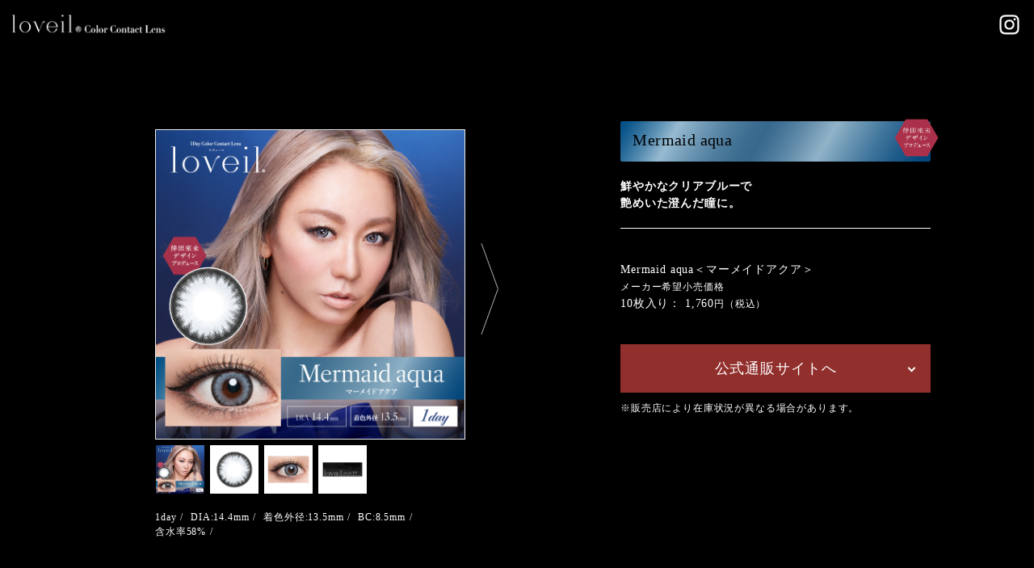

--- FILE ---
content_type: text/html; charset=UTF-8
request_url: https://loveil.jp/item/mermaid_aqua
body_size: 54395
content:
<!DOCTYPE html>
<html lang="ja">
<head>
  <meta charset="UTF-8">
  <title>Mermaid aqua|loveil(ラヴェール) オフィシャルブランドサイト</title>

      <meta property="og:site_name" content="loveil(ラヴェール) オフィシャルブランドサイト" />
    <meta property="og:title" content="Mermaid aqua &#8211; loveil(ラヴェール) オフィシャルブランドサイト" />
    <meta property="og:description" content="倖田來未デザインプロデュースカラコン" />
    <meta property="og:image" content="https://loveil.jp/wp-content/uploads/2023/06/loveil202508_thum_Mermaidaqua.jpg" />
    <meta property="og:url" content="https://loveil.jp/item/mermaid_aqua" />
    <meta property="og:type" content="website" />
    <meta name="twitter:card" content="summary_large_image" />
    <meta name="twitter:image:src" content="https://loveil.jp/wp-content/uploads/2023/06/loveil202508_thum_Mermaidaqua.jpg" />
        <meta name="twitter:site" content="@loveilofficial" />
    <meta name="twitter:url" content="https://loveil.jp/item/mermaid_aqua" />
    <meta name="twitter:description" content="倖田來未デザインプロデュースカラコン" />
    <meta name="twitter:title" content="Mermaid aqua &#8211; loveil(ラヴェール) オフィシャルブランドサイト" />
      <script type="application/ld+json">{
    "@context": "https://schema.org",
    "@type": "Product",
    "name": "Mermaid aqua",
    "image": "https://loveil.jp/wp-content/uploads/2023/06/loveil202508_thum_Mermaidaqua.jpg",
    "description": "",
    "brand": {
        "@type": "Brand",
        "name": "loveil(ラヴェール) オフィシャルブランドサイト"
    },
    "url": "https://loveil.jp/item/mermaid_aqua"
}</script>  <link rel="canonical" href="https://loveil.jp/item/mermaid_aqua">

<!-- Google Tag Manager -->
<noscript><iframe src="//www.googletagmanager.com/ns.html?id=GTM-NXTFD9"
height="0" width="0" style="display:none;visibility:hidden"></iframe></noscript>
<script>(function(w,d,s,l,i){w[l]=w[l]||[];w[l].push({'gtm.start':
new Date().getTime(),event:'gtm.js'});var f=d.getElementsByTagName(s)[0],
j=d.createElement(s),dl=l!='dataLayer'?'&l='+l:'';j.async=true;j.src=
'//www.googletagmanager.com/gtm.js?id='+i+dl;f.parentNode.insertBefore(j,f);
})(window,document,'script','dataLayer','GTM-NXTFD9');</script>
<!-- End Google Tag Manager -->

  <meta http-equiv="X-UA-Compatible" content="IE=edge">
  <meta name="viewport" content="width=device-width, initial-scale=1.0">
  <meta name="description" content="倖田來未デザインプロデュースカラコン loveil(ラヴェール) オフィシャルショッピングサイト">
  <meta name="author" content="T-Garden">
  <meta name="keywords" content="loveil,ラヴェール,倖田來未,1day,カラコン,カラーコンタクト,度あり" />
  <meta name="facebook-domain-verification" content="6xwaql6kpsc0dczbeanfdh3ni3w2k3" />
  <meta name="theme-color" media="(prefers-color-scheme: light)" content="#000">
  <meta name="theme-color" media="(prefers-color-scheme: dark)" content="#000">

  <PageMap>
    <DataObject type="thumbnail">
      <Attribute name="src" value="https://loveil.jp/wp-content/uploads/2025/05/cropped-loveil_icon-512x512-1.png/img/main.jpg"/>
      <Attribute name="width" value="100"/>
      <Attribute name="height" value="56"/>
    </DataObject>
  </PageMap>

  <link href="https://loveil.jp/wp-content/themes/loveil/bxslider/jquery.bxslider.css?1" rel="stylesheet" type="text/css" media="all">
  <link rel="stylesheet" href="https://use.typekit.net/cxy2ssp.css">
  <link href="https://loveil.jp/wp-content/themes/loveil/css/common.css?9" rel="stylesheet">
  <link href="https://loveil.jp/wp-content/themes/loveil/css/drawer.css?6" rel="stylesheet">
  <link href="https://loveil.jp/wp-content/themes/loveil/css/ranking.css?1" rel="stylesheet">
  <link href="https://loveil.jp/wp-content/themes/loveil/css/story-box-zen.css" rel="stylesheet" type="text/css" media="all">
  <link href="https://loveil.jp/wp-content/themes/loveil/css/animate.css" rel="stylesheet" type="text/css" media="all">
  <link rel="stylesheet" href="https://use.typekit.net/srd5ads.css">
  <link href="https://use.fontawesome.com/releases/v5.6.1/css/all.css" rel="stylesheet">

  <script src="https://loveil.jp/wp-content/themes/loveil/js/jquery-2.1.1.min.js"></script>
  <script src="https://cdnjs.cloudflare.com/ajax/libs/iScroll/5.2.0/iscroll.js"></script>
  <script src="https://cdnjs.cloudflare.com/ajax/libs/twitter-bootstrap/3.3.7/js/bootstrap.min.js"></script>
  <script src="https://loveil.jp/wp-content/themes/loveil/js/drawer.js?3"></script>
    <script src="https://loveil.jp/wp-content/themes/loveil/js/animatedModal.js?v2"></script>
  <script src="https://loveil.jp/wp-content/themes/loveil/js/lazy-line-painter-1.9.6.min.js"></script>
  <script src="https://loveil.jp/wp-content/themes/loveil/js/story-box.min.js"></script>
  <script src="https://loveil.jp/wp-content/themes/loveil/js/jquery.cookie.js"></script>
  <script src="https://loveil.jp/wp-content/themes/loveil/bxslider/jquery.bxslider.js?a1sa"></script>
  <script src="https://kit.fontawesome.com/e3acbd75af.js" crossorigin="anonymous"></script>
  <script src="https://www.google.com/recaptcha/api.js" async defer></script>
  <script src="https://code.createjs.com/1.0.0/createjs.min.js"></script>
  <script src="https://cdn.rawgit.com/ics-creative/ParticleJS/release/1.0.0/libs/particlejs.min.js"></script>

  <link rel="shortcut icon" href="https://loveil.jp/wp-content/themes/loveil/img/favicon/loveil_favicon.ico" type="image/x-icon" />
  <link rel="apple-touch-icon" href="https://loveil.jp/wp-content/themes/loveil/img/favicon/loveil_apple-touch-icon.png" />
  <link rel="apple-touch-icon" sizes="57x57" href="https://loveil.jp/wp-content/themes/loveil/img/favicon/loveil_apple-touch-icon-57x57.png" />
  <link rel="apple-touch-icon" sizes="72x72" href="https://loveil.jp/wp-content/themes/loveil/img/favicon/loveil_apple-touch-icon-72x72.png" />
  <link rel="apple-touch-icon" sizes="76x76" href="https://loveil.jp/wp-content/themes/loveil/img/favicon/loveil_apple-touch-icon-76x76.png" />
  <link rel="apple-touch-icon" sizes="114x114" href="https://loveil.jp/wp-content/themes/loveil/img/favicon/loveil_apple-touch-icon-114x114.png" />
  <link rel="apple-touch-icon" sizes="120x120" href="https://loveil.jp/wp-content/themes/loveil/img/favicon/loveil_apple-touch-icon-120x120.png" />
  <link rel="apple-touch-icon" sizes="144x144" href="https://loveil.jp/wp-content/themes/loveil/img/favicon/loveil_apple-touch-icon-144x144.png" />
  <link rel="apple-touch-icon" sizes="152x152" href="https://loveil.jp/wp-content/themes/loveil/img/favicon/loveil_apple-touch-icon-152x152.png" />
  <link rel="apple-touch-icon" sizes="180x180" href="https://loveil.jp/wp-content/themes/loveil/img/favicon/loveil_apple-touch-icon-180x180.png" />

<meta name='robots' content='max-image-preview:large' />
	<style>img:is([sizes="auto" i], [sizes^="auto," i]) { contain-intrinsic-size: 3000px 1500px }</style>
	<link rel='dns-prefetch' href='//www.google.com' />
<link rel="alternate" type="application/rss+xml" title="loveil(ラヴェール) オフィシャルブランドサイト &raquo; Mermaid aqua のコメントのフィード" href="https://loveil.jp/item/mermaid_aqua/feed" />
<script type="text/javascript">
/* <![CDATA[ */
window._wpemojiSettings = {"baseUrl":"https:\/\/s.w.org\/images\/core\/emoji\/16.0.1\/72x72\/","ext":".png","svgUrl":"https:\/\/s.w.org\/images\/core\/emoji\/16.0.1\/svg\/","svgExt":".svg","source":{"concatemoji":"https:\/\/loveil.jp\/wp-includes\/js\/wp-emoji-release.min.js?ver=6.8.3"}};
/*! This file is auto-generated */
!function(s,n){var o,i,e;function c(e){try{var t={supportTests:e,timestamp:(new Date).valueOf()};sessionStorage.setItem(o,JSON.stringify(t))}catch(e){}}function p(e,t,n){e.clearRect(0,0,e.canvas.width,e.canvas.height),e.fillText(t,0,0);var t=new Uint32Array(e.getImageData(0,0,e.canvas.width,e.canvas.height).data),a=(e.clearRect(0,0,e.canvas.width,e.canvas.height),e.fillText(n,0,0),new Uint32Array(e.getImageData(0,0,e.canvas.width,e.canvas.height).data));return t.every(function(e,t){return e===a[t]})}function u(e,t){e.clearRect(0,0,e.canvas.width,e.canvas.height),e.fillText(t,0,0);for(var n=e.getImageData(16,16,1,1),a=0;a<n.data.length;a++)if(0!==n.data[a])return!1;return!0}function f(e,t,n,a){switch(t){case"flag":return n(e,"\ud83c\udff3\ufe0f\u200d\u26a7\ufe0f","\ud83c\udff3\ufe0f\u200b\u26a7\ufe0f")?!1:!n(e,"\ud83c\udde8\ud83c\uddf6","\ud83c\udde8\u200b\ud83c\uddf6")&&!n(e,"\ud83c\udff4\udb40\udc67\udb40\udc62\udb40\udc65\udb40\udc6e\udb40\udc67\udb40\udc7f","\ud83c\udff4\u200b\udb40\udc67\u200b\udb40\udc62\u200b\udb40\udc65\u200b\udb40\udc6e\u200b\udb40\udc67\u200b\udb40\udc7f");case"emoji":return!a(e,"\ud83e\udedf")}return!1}function g(e,t,n,a){var r="undefined"!=typeof WorkerGlobalScope&&self instanceof WorkerGlobalScope?new OffscreenCanvas(300,150):s.createElement("canvas"),o=r.getContext("2d",{willReadFrequently:!0}),i=(o.textBaseline="top",o.font="600 32px Arial",{});return e.forEach(function(e){i[e]=t(o,e,n,a)}),i}function t(e){var t=s.createElement("script");t.src=e,t.defer=!0,s.head.appendChild(t)}"undefined"!=typeof Promise&&(o="wpEmojiSettingsSupports",i=["flag","emoji"],n.supports={everything:!0,everythingExceptFlag:!0},e=new Promise(function(e){s.addEventListener("DOMContentLoaded",e,{once:!0})}),new Promise(function(t){var n=function(){try{var e=JSON.parse(sessionStorage.getItem(o));if("object"==typeof e&&"number"==typeof e.timestamp&&(new Date).valueOf()<e.timestamp+604800&&"object"==typeof e.supportTests)return e.supportTests}catch(e){}return null}();if(!n){if("undefined"!=typeof Worker&&"undefined"!=typeof OffscreenCanvas&&"undefined"!=typeof URL&&URL.createObjectURL&&"undefined"!=typeof Blob)try{var e="postMessage("+g.toString()+"("+[JSON.stringify(i),f.toString(),p.toString(),u.toString()].join(",")+"));",a=new Blob([e],{type:"text/javascript"}),r=new Worker(URL.createObjectURL(a),{name:"wpTestEmojiSupports"});return void(r.onmessage=function(e){c(n=e.data),r.terminate(),t(n)})}catch(e){}c(n=g(i,f,p,u))}t(n)}).then(function(e){for(var t in e)n.supports[t]=e[t],n.supports.everything=n.supports.everything&&n.supports[t],"flag"!==t&&(n.supports.everythingExceptFlag=n.supports.everythingExceptFlag&&n.supports[t]);n.supports.everythingExceptFlag=n.supports.everythingExceptFlag&&!n.supports.flag,n.DOMReady=!1,n.readyCallback=function(){n.DOMReady=!0}}).then(function(){return e}).then(function(){var e;n.supports.everything||(n.readyCallback(),(e=n.source||{}).concatemoji?t(e.concatemoji):e.wpemoji&&e.twemoji&&(t(e.twemoji),t(e.wpemoji)))}))}((window,document),window._wpemojiSettings);
/* ]]> */
</script>
<style id='wp-emoji-styles-inline-css' type='text/css'>

	img.wp-smiley, img.emoji {
		display: inline !important;
		border: none !important;
		box-shadow: none !important;
		height: 1em !important;
		width: 1em !important;
		margin: 0 0.07em !important;
		vertical-align: -0.1em !important;
		background: none !important;
		padding: 0 !important;
	}
</style>
<link rel='stylesheet' id='wp-block-library-css' href='https://loveil.jp/wp-includes/css/dist/block-library/style.min.css?ver=6.8.3' type='text/css' media='all' />
<style id='classic-theme-styles-inline-css' type='text/css'>
/*! This file is auto-generated */
.wp-block-button__link{color:#fff;background-color:#32373c;border-radius:9999px;box-shadow:none;text-decoration:none;padding:calc(.667em + 2px) calc(1.333em + 2px);font-size:1.125em}.wp-block-file__button{background:#32373c;color:#fff;text-decoration:none}
</style>
<style id='global-styles-inline-css' type='text/css'>
:root{--wp--preset--aspect-ratio--square: 1;--wp--preset--aspect-ratio--4-3: 4/3;--wp--preset--aspect-ratio--3-4: 3/4;--wp--preset--aspect-ratio--3-2: 3/2;--wp--preset--aspect-ratio--2-3: 2/3;--wp--preset--aspect-ratio--16-9: 16/9;--wp--preset--aspect-ratio--9-16: 9/16;--wp--preset--color--black: #000000;--wp--preset--color--cyan-bluish-gray: #abb8c3;--wp--preset--color--white: #ffffff;--wp--preset--color--pale-pink: #f78da7;--wp--preset--color--vivid-red: #cf2e2e;--wp--preset--color--luminous-vivid-orange: #ff6900;--wp--preset--color--luminous-vivid-amber: #fcb900;--wp--preset--color--light-green-cyan: #7bdcb5;--wp--preset--color--vivid-green-cyan: #00d084;--wp--preset--color--pale-cyan-blue: #8ed1fc;--wp--preset--color--vivid-cyan-blue: #0693e3;--wp--preset--color--vivid-purple: #9b51e0;--wp--preset--gradient--vivid-cyan-blue-to-vivid-purple: linear-gradient(135deg,rgba(6,147,227,1) 0%,rgb(155,81,224) 100%);--wp--preset--gradient--light-green-cyan-to-vivid-green-cyan: linear-gradient(135deg,rgb(122,220,180) 0%,rgb(0,208,130) 100%);--wp--preset--gradient--luminous-vivid-amber-to-luminous-vivid-orange: linear-gradient(135deg,rgba(252,185,0,1) 0%,rgba(255,105,0,1) 100%);--wp--preset--gradient--luminous-vivid-orange-to-vivid-red: linear-gradient(135deg,rgba(255,105,0,1) 0%,rgb(207,46,46) 100%);--wp--preset--gradient--very-light-gray-to-cyan-bluish-gray: linear-gradient(135deg,rgb(238,238,238) 0%,rgb(169,184,195) 100%);--wp--preset--gradient--cool-to-warm-spectrum: linear-gradient(135deg,rgb(74,234,220) 0%,rgb(151,120,209) 20%,rgb(207,42,186) 40%,rgb(238,44,130) 60%,rgb(251,105,98) 80%,rgb(254,248,76) 100%);--wp--preset--gradient--blush-light-purple: linear-gradient(135deg,rgb(255,206,236) 0%,rgb(152,150,240) 100%);--wp--preset--gradient--blush-bordeaux: linear-gradient(135deg,rgb(254,205,165) 0%,rgb(254,45,45) 50%,rgb(107,0,62) 100%);--wp--preset--gradient--luminous-dusk: linear-gradient(135deg,rgb(255,203,112) 0%,rgb(199,81,192) 50%,rgb(65,88,208) 100%);--wp--preset--gradient--pale-ocean: linear-gradient(135deg,rgb(255,245,203) 0%,rgb(182,227,212) 50%,rgb(51,167,181) 100%);--wp--preset--gradient--electric-grass: linear-gradient(135deg,rgb(202,248,128) 0%,rgb(113,206,126) 100%);--wp--preset--gradient--midnight: linear-gradient(135deg,rgb(2,3,129) 0%,rgb(40,116,252) 100%);--wp--preset--font-size--small: 13px;--wp--preset--font-size--medium: 20px;--wp--preset--font-size--large: 36px;--wp--preset--font-size--x-large: 42px;--wp--preset--spacing--20: 0.44rem;--wp--preset--spacing--30: 0.67rem;--wp--preset--spacing--40: 1rem;--wp--preset--spacing--50: 1.5rem;--wp--preset--spacing--60: 2.25rem;--wp--preset--spacing--70: 3.38rem;--wp--preset--spacing--80: 5.06rem;--wp--preset--shadow--natural: 6px 6px 9px rgba(0, 0, 0, 0.2);--wp--preset--shadow--deep: 12px 12px 50px rgba(0, 0, 0, 0.4);--wp--preset--shadow--sharp: 6px 6px 0px rgba(0, 0, 0, 0.2);--wp--preset--shadow--outlined: 6px 6px 0px -3px rgba(255, 255, 255, 1), 6px 6px rgba(0, 0, 0, 1);--wp--preset--shadow--crisp: 6px 6px 0px rgba(0, 0, 0, 1);}:where(.is-layout-flex){gap: 0.5em;}:where(.is-layout-grid){gap: 0.5em;}body .is-layout-flex{display: flex;}.is-layout-flex{flex-wrap: wrap;align-items: center;}.is-layout-flex > :is(*, div){margin: 0;}body .is-layout-grid{display: grid;}.is-layout-grid > :is(*, div){margin: 0;}:where(.wp-block-columns.is-layout-flex){gap: 2em;}:where(.wp-block-columns.is-layout-grid){gap: 2em;}:where(.wp-block-post-template.is-layout-flex){gap: 1.25em;}:where(.wp-block-post-template.is-layout-grid){gap: 1.25em;}.has-black-color{color: var(--wp--preset--color--black) !important;}.has-cyan-bluish-gray-color{color: var(--wp--preset--color--cyan-bluish-gray) !important;}.has-white-color{color: var(--wp--preset--color--white) !important;}.has-pale-pink-color{color: var(--wp--preset--color--pale-pink) !important;}.has-vivid-red-color{color: var(--wp--preset--color--vivid-red) !important;}.has-luminous-vivid-orange-color{color: var(--wp--preset--color--luminous-vivid-orange) !important;}.has-luminous-vivid-amber-color{color: var(--wp--preset--color--luminous-vivid-amber) !important;}.has-light-green-cyan-color{color: var(--wp--preset--color--light-green-cyan) !important;}.has-vivid-green-cyan-color{color: var(--wp--preset--color--vivid-green-cyan) !important;}.has-pale-cyan-blue-color{color: var(--wp--preset--color--pale-cyan-blue) !important;}.has-vivid-cyan-blue-color{color: var(--wp--preset--color--vivid-cyan-blue) !important;}.has-vivid-purple-color{color: var(--wp--preset--color--vivid-purple) !important;}.has-black-background-color{background-color: var(--wp--preset--color--black) !important;}.has-cyan-bluish-gray-background-color{background-color: var(--wp--preset--color--cyan-bluish-gray) !important;}.has-white-background-color{background-color: var(--wp--preset--color--white) !important;}.has-pale-pink-background-color{background-color: var(--wp--preset--color--pale-pink) !important;}.has-vivid-red-background-color{background-color: var(--wp--preset--color--vivid-red) !important;}.has-luminous-vivid-orange-background-color{background-color: var(--wp--preset--color--luminous-vivid-orange) !important;}.has-luminous-vivid-amber-background-color{background-color: var(--wp--preset--color--luminous-vivid-amber) !important;}.has-light-green-cyan-background-color{background-color: var(--wp--preset--color--light-green-cyan) !important;}.has-vivid-green-cyan-background-color{background-color: var(--wp--preset--color--vivid-green-cyan) !important;}.has-pale-cyan-blue-background-color{background-color: var(--wp--preset--color--pale-cyan-blue) !important;}.has-vivid-cyan-blue-background-color{background-color: var(--wp--preset--color--vivid-cyan-blue) !important;}.has-vivid-purple-background-color{background-color: var(--wp--preset--color--vivid-purple) !important;}.has-black-border-color{border-color: var(--wp--preset--color--black) !important;}.has-cyan-bluish-gray-border-color{border-color: var(--wp--preset--color--cyan-bluish-gray) !important;}.has-white-border-color{border-color: var(--wp--preset--color--white) !important;}.has-pale-pink-border-color{border-color: var(--wp--preset--color--pale-pink) !important;}.has-vivid-red-border-color{border-color: var(--wp--preset--color--vivid-red) !important;}.has-luminous-vivid-orange-border-color{border-color: var(--wp--preset--color--luminous-vivid-orange) !important;}.has-luminous-vivid-amber-border-color{border-color: var(--wp--preset--color--luminous-vivid-amber) !important;}.has-light-green-cyan-border-color{border-color: var(--wp--preset--color--light-green-cyan) !important;}.has-vivid-green-cyan-border-color{border-color: var(--wp--preset--color--vivid-green-cyan) !important;}.has-pale-cyan-blue-border-color{border-color: var(--wp--preset--color--pale-cyan-blue) !important;}.has-vivid-cyan-blue-border-color{border-color: var(--wp--preset--color--vivid-cyan-blue) !important;}.has-vivid-purple-border-color{border-color: var(--wp--preset--color--vivid-purple) !important;}.has-vivid-cyan-blue-to-vivid-purple-gradient-background{background: var(--wp--preset--gradient--vivid-cyan-blue-to-vivid-purple) !important;}.has-light-green-cyan-to-vivid-green-cyan-gradient-background{background: var(--wp--preset--gradient--light-green-cyan-to-vivid-green-cyan) !important;}.has-luminous-vivid-amber-to-luminous-vivid-orange-gradient-background{background: var(--wp--preset--gradient--luminous-vivid-amber-to-luminous-vivid-orange) !important;}.has-luminous-vivid-orange-to-vivid-red-gradient-background{background: var(--wp--preset--gradient--luminous-vivid-orange-to-vivid-red) !important;}.has-very-light-gray-to-cyan-bluish-gray-gradient-background{background: var(--wp--preset--gradient--very-light-gray-to-cyan-bluish-gray) !important;}.has-cool-to-warm-spectrum-gradient-background{background: var(--wp--preset--gradient--cool-to-warm-spectrum) !important;}.has-blush-light-purple-gradient-background{background: var(--wp--preset--gradient--blush-light-purple) !important;}.has-blush-bordeaux-gradient-background{background: var(--wp--preset--gradient--blush-bordeaux) !important;}.has-luminous-dusk-gradient-background{background: var(--wp--preset--gradient--luminous-dusk) !important;}.has-pale-ocean-gradient-background{background: var(--wp--preset--gradient--pale-ocean) !important;}.has-electric-grass-gradient-background{background: var(--wp--preset--gradient--electric-grass) !important;}.has-midnight-gradient-background{background: var(--wp--preset--gradient--midnight) !important;}.has-small-font-size{font-size: var(--wp--preset--font-size--small) !important;}.has-medium-font-size{font-size: var(--wp--preset--font-size--medium) !important;}.has-large-font-size{font-size: var(--wp--preset--font-size--large) !important;}.has-x-large-font-size{font-size: var(--wp--preset--font-size--x-large) !important;}
:where(.wp-block-post-template.is-layout-flex){gap: 1.25em;}:where(.wp-block-post-template.is-layout-grid){gap: 1.25em;}
:where(.wp-block-columns.is-layout-flex){gap: 2em;}:where(.wp-block-columns.is-layout-grid){gap: 2em;}
:root :where(.wp-block-pullquote){font-size: 1.5em;line-height: 1.6;}
</style>
<link rel='stylesheet' id='contact-form-7-css' href='https://loveil.jp/wp-content/plugins/contact-form-7/includes/css/styles.css?ver=5.1' type='text/css' media='all' />
<script type="text/javascript" src="https://loveil.jp/wp-includes/js/jquery/jquery.min.js?ver=3.7.1" id="jquery-core-js"></script>
<script type="text/javascript" src="https://loveil.jp/wp-includes/js/jquery/jquery-migrate.min.js?ver=3.4.1" id="jquery-migrate-js"></script>
<link rel="https://api.w.org/" href="https://loveil.jp/wp-json/" /><link rel="EditURI" type="application/rsd+xml" title="RSD" href="https://loveil.jp/xmlrpc.php?rsd" />
<meta name="generator" content="WordPress 6.8.3" />
<link rel="canonical" href="https://loveil.jp/item/mermaid_aqua" />
<link rel='shortlink' href='https://loveil.jp/?p=14628' />
<link rel="alternate" title="oEmbed (JSON)" type="application/json+oembed" href="https://loveil.jp/wp-json/oembed/1.0/embed?url=https%3A%2F%2Floveil.jp%2Fitem%2Fmermaid_aqua" />
<link rel="icon" href="https://loveil.jp/wp-content/uploads/2025/05/cropped-loveil_icon-512x512-1-32x32.png" sizes="32x32" />
<link rel="icon" href="https://loveil.jp/wp-content/uploads/2025/05/cropped-loveil_icon-512x512-1-192x192.png" sizes="192x192" />
<link rel="apple-touch-icon" href="https://loveil.jp/wp-content/uploads/2025/05/cropped-loveil_icon-512x512-1-180x180.png" />
<meta name="msapplication-TileImage" content="https://loveil.jp/wp-content/uploads/2025/05/cropped-loveil_icon-512x512-1-270x270.png" />
</head>

<body class="drawer drawer--top single_item">
<!-- Google Tag Manager (noscript) -->
<noscript><iframe src="https://www.googletagmanager.com/ns.html?id=GTM-WRK5BWZ"
height="0" width="0" style="display:none;visibility:hidden"></iframe></noscript>

  <header class="drawer-navbar fontDin" role="banner">
    <div class="drawer-container">
      <div class="drawer-navbar-header">
        <div class="nav_left"><a class="drawer-brand" href="https://loveil.jp/"><img src="https://loveil.jp/wp-content/themes/loveil/img/logo.png" alt="loveilロゴ"></a></div>
      </div>

      <nav class="drawer-nav" role="navigation">
        <ul class="sns">
          <li><a href="https://www.instagram.com/loveil_official/" class="instagram" target="_blank"><img src="https://loveil.jp/wp-content/themes/loveil/img/instagram.png" alt="instagram"></a></li>
        </ul>
      </nav>
      <a href="https://www.instagram.com/loveil_official/" class="instagram2 only-sp" target="_blank"><img src="https://loveil.jp/wp-content/themes/loveil/img/instagram.png" alt="instagram"></a>
    </div>
  </header>

<div id="wrap">
<div class="item_single_wrap">
<div class="detailContent">
            <div class="itemContent ">

<div class="ItemTop">
         
    <ul class="bxslider">
                <li class="item"><img src="https://loveil.jp/wp-content/uploads/2023/06/loveil202508_thum_Mermaidaqua.jpg" alt="Mermaid aqua"></li>                <li class="item"><img src="https://loveil.jp/wp-content/uploads/2023/06/Mermaidaqua_lens.jpeg" alt="Mermaid aqua"></li>                <li class="item"><img src="https://loveil.jp/wp-content/uploads/2023/06/商品登録用_eye_Mermaidaqua_eye.jpg" alt="Mermaid aqua"></li>                <li class="item"><img src="https://loveil.jp/wp-content/uploads/2023/06/PKG_UV_Black.jpg" alt="Mermaid aqua"></li>              </ul>
              <div class="custom-thumb">
                  <a data-slide-index="0" href="javascript:void(0);"><img width="100" height="100" src="https://loveil.jp/wp-content/uploads/2023/06/loveil202508_thum_Mermaidaqua-100x100.jpg" class="attachment-thumbnailSmall size-thumbnailSmall" alt="" decoding="async" srcset="https://loveil.jp/wp-content/uploads/2023/06/loveil202508_thum_Mermaidaqua-100x100.jpg 100w, https://loveil.jp/wp-content/uploads/2023/06/loveil202508_thum_Mermaidaqua-300x300.jpg 300w, https://loveil.jp/wp-content/uploads/2023/06/loveil202508_thum_Mermaidaqua-150x150.jpg 150w, https://loveil.jp/wp-content/uploads/2023/06/loveil202508_thum_Mermaidaqua-768x768.jpg 768w, https://loveil.jp/wp-content/uploads/2023/06/loveil202508_thum_Mermaidaqua.jpg 800w" sizes="(max-width: 100px) 100vw, 100px" /></a>                  <a data-slide-index="1" href="javascript:void(0);"><img width="100" height="100" src="https://loveil.jp/wp-content/uploads/2023/06/Mermaidaqua_lens-100x100.jpeg" class="attachment-thumbnailSmall size-thumbnailSmall" alt="" decoding="async" srcset="https://loveil.jp/wp-content/uploads/2023/06/Mermaidaqua_lens-100x100.jpeg 100w, https://loveil.jp/wp-content/uploads/2023/06/Mermaidaqua_lens-300x300.jpeg 300w, https://loveil.jp/wp-content/uploads/2023/06/Mermaidaqua_lens-150x150.jpeg 150w, https://loveil.jp/wp-content/uploads/2023/06/Mermaidaqua_lens-768x768.jpeg 768w, https://loveil.jp/wp-content/uploads/2023/06/Mermaidaqua_lens.jpeg 1000w" sizes="(max-width: 100px) 100vw, 100px" /></a>                  <a data-slide-index="2" href="javascript:void(0);"><img width="100" height="100" src="https://loveil.jp/wp-content/uploads/2023/06/商品登録用_eye_Mermaidaqua_eye-100x100.jpg" class="attachment-thumbnailSmall size-thumbnailSmall" alt="" decoding="async" srcset="https://loveil.jp/wp-content/uploads/2023/06/商品登録用_eye_Mermaidaqua_eye-100x100.jpg 100w, https://loveil.jp/wp-content/uploads/2023/06/商品登録用_eye_Mermaidaqua_eye-300x300.jpg 300w, https://loveil.jp/wp-content/uploads/2023/06/商品登録用_eye_Mermaidaqua_eye-150x150.jpg 150w, https://loveil.jp/wp-content/uploads/2023/06/商品登録用_eye_Mermaidaqua_eye-768x768.jpg 768w, https://loveil.jp/wp-content/uploads/2023/06/商品登録用_eye_Mermaidaqua_eye.jpg 1000w" sizes="(max-width: 100px) 100vw, 100px" /></a>                  <a data-slide-index="3" href="javascript:void(0);"><img width="100" height="100" src="https://loveil.jp/wp-content/uploads/2023/06/PKG_UV_Black-100x100.jpg" class="attachment-thumbnailSmall size-thumbnailSmall" alt="" decoding="async" loading="lazy" srcset="https://loveil.jp/wp-content/uploads/2023/06/PKG_UV_Black-100x100.jpg 100w, https://loveil.jp/wp-content/uploads/2023/06/PKG_UV_Black-300x300.jpg 300w, https://loveil.jp/wp-content/uploads/2023/06/PKG_UV_Black-150x150.jpg 150w, https://loveil.jp/wp-content/uploads/2023/06/PKG_UV_Black-768x768.jpg 768w, https://loveil.jp/wp-content/uploads/2023/06/PKG_UV_Black.jpg 1000w" sizes="auto, (max-width: 100px) 100vw, 100px" /></a>              </div>
                              <ul class="detailSpec">
                    <li>1day</li>                    <li>DIA:14.4mm</li>                    <li>着色外径:13.5mm</li>                    <li>BC:8.5mm</li>                    <li>含水率58%</li>                </ul>
                

</div>
<div class="itemContent_left">
  <div class="item_h mermaid_aqua">
    <div class="single_kodakumiDesign"><img src="https://loveil.jp/wp-content/themes/loveil/img/kodakumi.png" alt="倖田來未デザインプロデュース"></div>
                        <p class="item_colorname">Mermaid aqua</p>
  </div>
              
                <div class="detailCopy">鮮やかなクリアブルーで<br />
艶めいた澄んだ瞳に。
</div>
                     <div class="detail_item">
                        <p class="detail_itemName"> 
                   Mermaid aqua＜マーメイドアクア＞</p>
                        <p class="detail_itemPrice"><span>メーカー希望小売価格</span><br/>
                          10枚入り：                          1,760<span>円（税込）</span><br/>                          </p>
                    </div>
                                                                                                                                <div class="cartBtn"><div class="ac_btn2 toggleSwich">公式通販サイトへ</div>
                                <ul>
                                  <li><a href="https://i.morecon.jp/u8z" class="morecon"><img src="https://loveil.jp/wp-content/themes/loveil/img/cart.png" alt="cart">モアコンで見る</a></li>                                  <li><a href="https://hotellovers.jp/item/291ce1cf-b547-4109-b4b5-ac2a549dfc89?color=mdaq&m=tgseo100lv&utm_source=tg&utm_medium=official&utm_campaign=tgseo100lv" class="hotellovers"><img src="https://loveil.jp/wp-content/themes/loveil/img/cart.png" alt="cart">ホテラバで見る</a></li>                                  <li><a href="https://item.rakuten.co.jp/queeneyes/loveil/" class="rakuten"><img src="https://loveil.jp/wp-content/themes/loveil/img/cart.png" alt="cart">楽天で見る</a></li>                                </ul>
                              </div>
                                                                                                      <p class="zaiko">※販売店により在庫状況が異なる場合があります。</p>



</div>
</div>

<div class="lineupContent">
                <div class="variationAria">
                <div class="info_ttl fontDin">Other Colors</div>
                <div class="variation">
                    <ul>
                                                    <li><a href="https://loveil.jp/item/poison_grape"><img width="300" height="300" src="https://loveil.jp/wp-content/uploads/2025/11/loveil2512_thum_Poisongrape-300x300.jpg" class="attachment-medium size-medium wp-post-image" alt="" decoding="async" loading="lazy" srcset="https://loveil.jp/wp-content/uploads/2025/11/loveil2512_thum_Poisongrape-300x300.jpg 300w, https://loveil.jp/wp-content/uploads/2025/11/loveil2512_thum_Poisongrape-150x150.jpg 150w, https://loveil.jp/wp-content/uploads/2025/11/loveil2512_thum_Poisongrape-768x768.jpg 768w, https://loveil.jp/wp-content/uploads/2025/11/loveil2512_thum_Poisongrape-100x100.jpg 100w, https://loveil.jp/wp-content/uploads/2025/11/loveil2512_thum_Poisongrape.jpg 800w" sizes="auto, (max-width: 300px) 100vw, 300px" />                                    <p class="name_va">Poison grape<span>＜ポイズングレープ＞</span></p></a>
                            </li>
                                                    <li><a href="https://loveil.jp/item/dreamia_navy"><img width="300" height="300" src="https://loveil.jp/wp-content/uploads/2025/07/loveil202508_thum_Dreamianavy-300x300.jpg" class="attachment-medium size-medium wp-post-image" alt="" decoding="async" loading="lazy" srcset="https://loveil.jp/wp-content/uploads/2025/07/loveil202508_thum_Dreamianavy-300x300.jpg 300w, https://loveil.jp/wp-content/uploads/2025/07/loveil202508_thum_Dreamianavy-150x150.jpg 150w, https://loveil.jp/wp-content/uploads/2025/07/loveil202508_thum_Dreamianavy-768x768.jpg 768w, https://loveil.jp/wp-content/uploads/2025/07/loveil202508_thum_Dreamianavy-100x100.jpg 100w, https://loveil.jp/wp-content/uploads/2025/07/loveil202508_thum_Dreamianavy.jpg 800w" sizes="auto, (max-width: 300px) 100vw, 300px" />                                    <p class="name_va">Dreamia navy<span>＜ドリーミアネイビー＞</span></p></a>
                            </li>
                                                    <li><a href="https://loveil.jp/item/arcadia_gold"><img width="300" height="300" src="https://loveil.jp/wp-content/uploads/2025/07/loveil202508_thum_Alcadiagold-300x300.jpg" class="attachment-medium size-medium wp-post-image" alt="" decoding="async" loading="lazy" srcset="https://loveil.jp/wp-content/uploads/2025/07/loveil202508_thum_Alcadiagold-300x300.jpg 300w, https://loveil.jp/wp-content/uploads/2025/07/loveil202508_thum_Alcadiagold-150x150.jpg 150w, https://loveil.jp/wp-content/uploads/2025/07/loveil202508_thum_Alcadiagold-768x768.jpg 768w, https://loveil.jp/wp-content/uploads/2025/07/loveil202508_thum_Alcadiagold-100x100.jpg 100w, https://loveil.jp/wp-content/uploads/2025/07/loveil202508_thum_Alcadiagold.jpg 800w" sizes="auto, (max-width: 300px) 100vw, 300px" />                                    <p class="name_va">Arcadia gold<span>＜アルカディアゴールド＞</span></p></a>
                            </li>
                                                    <li><a href="https://loveil.jp/item/celestia_gray"><img width="300" height="300" src="https://loveil.jp/wp-content/uploads/2025/07/loveil202508_thum_Celestiagray-300x300.jpg" class="attachment-medium size-medium wp-post-image" alt="" decoding="async" loading="lazy" srcset="https://loveil.jp/wp-content/uploads/2025/07/loveil202508_thum_Celestiagray-300x300.jpg 300w, https://loveil.jp/wp-content/uploads/2025/07/loveil202508_thum_Celestiagray-150x150.jpg 150w, https://loveil.jp/wp-content/uploads/2025/07/loveil202508_thum_Celestiagray-768x768.jpg 768w, https://loveil.jp/wp-content/uploads/2025/07/loveil202508_thum_Celestiagray-100x100.jpg 100w, https://loveil.jp/wp-content/uploads/2025/07/loveil202508_thum_Celestiagray.jpg 800w" sizes="auto, (max-width: 300px) 100vw, 300px" />                                    <p class="name_va">Celestia gray<span>＜セレスティアグレー＞</span></p></a>
                            </li>
                                                    <li><a href="https://loveil.jp/item/honey_trick"><img width="300" height="300" src="https://loveil.jp/wp-content/uploads/2024/07/loveil202508_thum_Honeytorick-300x300.jpg" class="attachment-medium size-medium wp-post-image" alt="" decoding="async" loading="lazy" srcset="https://loveil.jp/wp-content/uploads/2024/07/loveil202508_thum_Honeytorick-300x300.jpg 300w, https://loveil.jp/wp-content/uploads/2024/07/loveil202508_thum_Honeytorick-150x150.jpg 150w, https://loveil.jp/wp-content/uploads/2024/07/loveil202508_thum_Honeytorick-768x768.jpg 768w, https://loveil.jp/wp-content/uploads/2024/07/loveil202508_thum_Honeytorick-100x100.jpg 100w, https://loveil.jp/wp-content/uploads/2024/07/loveil202508_thum_Honeytorick.jpg 800w" sizes="auto, (max-width: 300px) 100vw, 300px" />                                    <p class="name_va">Honey trick<span>＜ハニートリック＞</span></p></a>
                            </li>
                                                    <li><a href="https://loveil.jp/item/black_bijou"><img width="300" height="300" src="https://loveil.jp/wp-content/uploads/2024/07/loveil202508_thum_Blackbijou-300x300.jpg" class="attachment-medium size-medium wp-post-image" alt="" decoding="async" loading="lazy" srcset="https://loveil.jp/wp-content/uploads/2024/07/loveil202508_thum_Blackbijou-300x300.jpg 300w, https://loveil.jp/wp-content/uploads/2024/07/loveil202508_thum_Blackbijou-150x150.jpg 150w, https://loveil.jp/wp-content/uploads/2024/07/loveil202508_thum_Blackbijou-768x768.jpg 768w, https://loveil.jp/wp-content/uploads/2024/07/loveil202508_thum_Blackbijou-100x100.jpg 100w, https://loveil.jp/wp-content/uploads/2024/07/loveil202508_thum_Blackbijou.jpg 800w" sizes="auto, (max-width: 300px) 100vw, 300px" />                                    <p class="name_va">Black bijou<span>＜ブラックビジュー＞</span></p></a>
                            </li>
                                                    <li><a href="https://loveil.jp/item/addict_blonde"><img width="300" height="300" src="https://loveil.jp/wp-content/uploads/2023/06/loveil202508_thum_Addictblonde-300x300.jpg" class="attachment-medium size-medium wp-post-image" alt="" decoding="async" loading="lazy" srcset="https://loveil.jp/wp-content/uploads/2023/06/loveil202508_thum_Addictblonde-300x300.jpg 300w, https://loveil.jp/wp-content/uploads/2023/06/loveil202508_thum_Addictblonde-150x150.jpg 150w, https://loveil.jp/wp-content/uploads/2023/06/loveil202508_thum_Addictblonde-768x768.jpg 768w, https://loveil.jp/wp-content/uploads/2023/06/loveil202508_thum_Addictblonde-100x100.jpg 100w, https://loveil.jp/wp-content/uploads/2023/06/loveil202508_thum_Addictblonde.jpg 800w" sizes="auto, (max-width: 300px) 100vw, 300px" />                                    <p class="name_va">Addict blonde<span>＜アディクトブロンド＞</span></p></a>
                            </li>
                                                    <li><a href="https://loveil.jp/item/lollipop_pink"><img width="300" height="300" src="https://loveil.jp/wp-content/uploads/2022/12/loveil202508_thum_Lollopoppink-1-300x300.jpg" class="attachment-medium size-medium wp-post-image" alt="" decoding="async" loading="lazy" srcset="https://loveil.jp/wp-content/uploads/2022/12/loveil202508_thum_Lollopoppink-1-300x300.jpg 300w, https://loveil.jp/wp-content/uploads/2022/12/loveil202508_thum_Lollopoppink-1-150x150.jpg 150w, https://loveil.jp/wp-content/uploads/2022/12/loveil202508_thum_Lollopoppink-1-768x768.jpg 768w, https://loveil.jp/wp-content/uploads/2022/12/loveil202508_thum_Lollopoppink-1-100x100.jpg 100w, https://loveil.jp/wp-content/uploads/2022/12/loveil202508_thum_Lollopoppink-1.jpg 800w" sizes="auto, (max-width: 300px) 100vw, 300px" />                                    <p class="name_va">Lollipop pink<span>＜ロリポップピンク＞</span></p></a>
                            </li>
                                                    <li><a href="https://loveil.jp/item/bubble_galaxy"><img width="300" height="300" src="https://loveil.jp/wp-content/uploads/2022/02/loveil202508_thum_Bubblegalaxy-1-300x300.jpg" class="attachment-medium size-medium wp-post-image" alt="" decoding="async" loading="lazy" srcset="https://loveil.jp/wp-content/uploads/2022/02/loveil202508_thum_Bubblegalaxy-1-300x300.jpg 300w, https://loveil.jp/wp-content/uploads/2022/02/loveil202508_thum_Bubblegalaxy-1-150x150.jpg 150w, https://loveil.jp/wp-content/uploads/2022/02/loveil202508_thum_Bubblegalaxy-1-768x768.jpg 768w, https://loveil.jp/wp-content/uploads/2022/02/loveil202508_thum_Bubblegalaxy-1-100x100.jpg 100w, https://loveil.jp/wp-content/uploads/2022/02/loveil202508_thum_Bubblegalaxy-1.jpg 800w" sizes="auto, (max-width: 300px) 100vw, 300px" />                                    <p class="name_va">Bubble galaxy<span>＜バブルギャラクシー＞</span></p></a>
                            </li>
                                                    <li><a href="https://loveil.jp/item/rumor_venus"><img width="300" height="300" src="https://loveil.jp/wp-content/uploads/2022/02/loveil202508_thum_Rumorvenus-300x300.jpg" class="attachment-medium size-medium wp-post-image" alt="" decoding="async" loading="lazy" srcset="https://loveil.jp/wp-content/uploads/2022/02/loveil202508_thum_Rumorvenus-300x300.jpg 300w, https://loveil.jp/wp-content/uploads/2022/02/loveil202508_thum_Rumorvenus-150x150.jpg 150w, https://loveil.jp/wp-content/uploads/2022/02/loveil202508_thum_Rumorvenus-768x768.jpg 768w, https://loveil.jp/wp-content/uploads/2022/02/loveil202508_thum_Rumorvenus-100x100.jpg 100w, https://loveil.jp/wp-content/uploads/2022/02/loveil202508_thum_Rumorvenus.jpg 800w" sizes="auto, (max-width: 300px) 100vw, 300px" />                                    <p class="name_va">Rumor venus<span>＜ルモアヴィーナス＞</span></p></a>
                            </li>
                                                    <li><a href="https://loveil.jp/item/rose_quartz"><img width="300" height="300" src="https://loveil.jp/wp-content/uploads/2018/08/loveil202508_thum_Rosequartz-1-300x300.jpg" class="attachment-medium size-medium wp-post-image" alt="" decoding="async" loading="lazy" srcset="https://loveil.jp/wp-content/uploads/2018/08/loveil202508_thum_Rosequartz-1-300x300.jpg 300w, https://loveil.jp/wp-content/uploads/2018/08/loveil202508_thum_Rosequartz-1-150x150.jpg 150w, https://loveil.jp/wp-content/uploads/2018/08/loveil202508_thum_Rosequartz-1-768x768.jpg 768w, https://loveil.jp/wp-content/uploads/2018/08/loveil202508_thum_Rosequartz-1-100x100.jpg 100w, https://loveil.jp/wp-content/uploads/2018/08/loveil202508_thum_Rosequartz-1.jpg 800w" sizes="auto, (max-width: 300px) 100vw, 300px" />                                    <p class="name_va">Rose quartz<span>＜ローズクォーツ＞</span></p></a>
                            </li>
                                                    <li><a href="https://loveil.jp/item/luster_gray"><img width="300" height="300" src="https://loveil.jp/wp-content/uploads/2019/05/loveil202508_thum_Lustergray-300x300.jpg" class="attachment-medium size-medium wp-post-image" alt="" decoding="async" loading="lazy" srcset="https://loveil.jp/wp-content/uploads/2019/05/loveil202508_thum_Lustergray-300x300.jpg 300w, https://loveil.jp/wp-content/uploads/2019/05/loveil202508_thum_Lustergray-150x150.jpg 150w, https://loveil.jp/wp-content/uploads/2019/05/loveil202508_thum_Lustergray-768x768.jpg 768w, https://loveil.jp/wp-content/uploads/2019/05/loveil202508_thum_Lustergray-100x100.jpg 100w, https://loveil.jp/wp-content/uploads/2019/05/loveil202508_thum_Lustergray.jpg 800w" sizes="auto, (max-width: 300px) 100vw, 300px" />                                    <p class="name_va">Luster gray<span>＜ラスターグレー＞</span></p></a>
                            </li>
                                                    <li><a href="https://loveil.jp/item/brown_mirage"><img width="300" height="300" src="https://loveil.jp/wp-content/uploads/2019/05/loveil202508_thum_Brownmirage-300x300.jpg" class="attachment-medium size-medium wp-post-image" alt="" decoding="async" loading="lazy" srcset="https://loveil.jp/wp-content/uploads/2019/05/loveil202508_thum_Brownmirage-300x300.jpg 300w, https://loveil.jp/wp-content/uploads/2019/05/loveil202508_thum_Brownmirage-150x150.jpg 150w, https://loveil.jp/wp-content/uploads/2019/05/loveil202508_thum_Brownmirage-768x768.jpg 768w, https://loveil.jp/wp-content/uploads/2019/05/loveil202508_thum_Brownmirage-100x100.jpg 100w, https://loveil.jp/wp-content/uploads/2019/05/loveil202508_thum_Brownmirage.jpg 800w" sizes="auto, (max-width: 300px) 100vw, 300px" />                                    <p class="name_va">Brown mirage<span>＜ブラウンミラージュ＞</span></p></a>
                            </li>
                                                    <li><a href="https://loveil.jp/item/midnight_umber"><img width="300" height="300" src="https://loveil.jp/wp-content/uploads/2020/11/loveil202508_thum_Midnightumber-300x300.jpg" class="attachment-medium size-medium wp-post-image" alt="" decoding="async" loading="lazy" srcset="https://loveil.jp/wp-content/uploads/2020/11/loveil202508_thum_Midnightumber-300x300.jpg 300w, https://loveil.jp/wp-content/uploads/2020/11/loveil202508_thum_Midnightumber-150x150.jpg 150w, https://loveil.jp/wp-content/uploads/2020/11/loveil202508_thum_Midnightumber-768x768.jpg 768w, https://loveil.jp/wp-content/uploads/2020/11/loveil202508_thum_Midnightumber-100x100.jpg 100w, https://loveil.jp/wp-content/uploads/2020/11/loveil202508_thum_Midnightumber.jpg 800w" sizes="auto, (max-width: 300px) 100vw, 300px" />                                    <p class="name_va">Midnight umber<span>＜ミッドナイトアンバー＞</span></p></a>
                            </li>
                                                    <li><a href="https://loveil.jp/item/sensual_brown"><img width="300" height="300" src="https://loveil.jp/wp-content/uploads/2020/11/loveil202508_thum_Sensualbrown-300x300.jpg" class="attachment-medium size-medium wp-post-image" alt="" decoding="async" loading="lazy" srcset="https://loveil.jp/wp-content/uploads/2020/11/loveil202508_thum_Sensualbrown-300x300.jpg 300w, https://loveil.jp/wp-content/uploads/2020/11/loveil202508_thum_Sensualbrown-150x150.jpg 150w, https://loveil.jp/wp-content/uploads/2020/11/loveil202508_thum_Sensualbrown-768x768.jpg 768w, https://loveil.jp/wp-content/uploads/2020/11/loveil202508_thum_Sensualbrown-100x100.jpg 100w, https://loveil.jp/wp-content/uploads/2020/11/loveil202508_thum_Sensualbrown.jpg 800w" sizes="auto, (max-width: 300px) 100vw, 300px" />                                    <p class="name_va">Sensual brown<span>＜センシュアルブラウン＞</span></p></a>
                            </li>
                                                    <li><a href="https://loveil.jp/item/caramel_glow"><img width="300" height="300" src="https://loveil.jp/wp-content/uploads/2020/11/loveil202508_thum_Caramelglow-300x300.jpg" class="attachment-medium size-medium wp-post-image" alt="" decoding="async" loading="lazy" srcset="https://loveil.jp/wp-content/uploads/2020/11/loveil202508_thum_Caramelglow-300x300.jpg 300w, https://loveil.jp/wp-content/uploads/2020/11/loveil202508_thum_Caramelglow-150x150.jpg 150w, https://loveil.jp/wp-content/uploads/2020/11/loveil202508_thum_Caramelglow-768x768.jpg 768w, https://loveil.jp/wp-content/uploads/2020/11/loveil202508_thum_Caramelglow-100x100.jpg 100w, https://loveil.jp/wp-content/uploads/2020/11/loveil202508_thum_Caramelglow.jpg 800w" sizes="auto, (max-width: 300px) 100vw, 300px" />                                    <p class="name_va">Caramel glow<span>＜キャラメルグロー＞</span></p></a>
                            </li>
                                                    <li><a href="https://loveil.jp/item/moonlit_beige"><img width="300" height="300" src="https://loveil.jp/wp-content/uploads/2020/11/loveil202508_thum_Moonlitbeige-300x300.jpg" class="attachment-medium size-medium wp-post-image" alt="" decoding="async" loading="lazy" srcset="https://loveil.jp/wp-content/uploads/2020/11/loveil202508_thum_Moonlitbeige-300x300.jpg 300w, https://loveil.jp/wp-content/uploads/2020/11/loveil202508_thum_Moonlitbeige-150x150.jpg 150w, https://loveil.jp/wp-content/uploads/2020/11/loveil202508_thum_Moonlitbeige-768x768.jpg 768w, https://loveil.jp/wp-content/uploads/2020/11/loveil202508_thum_Moonlitbeige-100x100.jpg 100w, https://loveil.jp/wp-content/uploads/2020/11/loveil202508_thum_Moonlitbeige.jpg 800w" sizes="auto, (max-width: 300px) 100vw, 300px" />                                    <p class="name_va">Moonlit beige<span>＜ムーンリットベージュ＞</span></p></a>
                            </li>
                                                    <li><a href="https://loveil.jp/item/sheer_hazel"><img width="300" height="300" src="https://loveil.jp/wp-content/uploads/2020/11/loveil202508_thum_Sheerhazel-300x300.jpg" class="attachment-medium size-medium wp-post-image" alt="" decoding="async" loading="lazy" srcset="https://loveil.jp/wp-content/uploads/2020/11/loveil202508_thum_Sheerhazel-300x300.jpg 300w, https://loveil.jp/wp-content/uploads/2020/11/loveil202508_thum_Sheerhazel-150x150.jpg 150w, https://loveil.jp/wp-content/uploads/2020/11/loveil202508_thum_Sheerhazel-768x768.jpg 768w, https://loveil.jp/wp-content/uploads/2020/11/loveil202508_thum_Sheerhazel-100x100.jpg 100w, https://loveil.jp/wp-content/uploads/2020/11/loveil202508_thum_Sheerhazel.jpg 800w" sizes="auto, (max-width: 300px) 100vw, 300px" />                                    <p class="name_va">Sheer hazel<span>＜シアーヘーゼル＞</span></p></a>
                            </li>
                                                    <li><a href="https://loveil.jp/item/ash_grege"><img width="300" height="300" src="https://loveil.jp/wp-content/uploads/2020/11/loveil202508_thum_Ashgrege-300x300.jpg" class="attachment-medium size-medium wp-post-image" alt="" decoding="async" loading="lazy" srcset="https://loveil.jp/wp-content/uploads/2020/11/loveil202508_thum_Ashgrege-300x300.jpg 300w, https://loveil.jp/wp-content/uploads/2020/11/loveil202508_thum_Ashgrege-150x150.jpg 150w, https://loveil.jp/wp-content/uploads/2020/11/loveil202508_thum_Ashgrege-768x768.jpg 768w, https://loveil.jp/wp-content/uploads/2020/11/loveil202508_thum_Ashgrege-100x100.jpg 100w, https://loveil.jp/wp-content/uploads/2020/11/loveil202508_thum_Ashgrege.jpg 800w" sizes="auto, (max-width: 300px) 100vw, 300px" />                                    <p class="name_va">Ash grege<span>＜アッシュグレージュ＞</span></p></a>
                            </li>
                                                    <li><a href="https://loveil.jp/item/silky_beige"><img width="300" height="300" src="https://loveil.jp/wp-content/uploads/2020/11/loveil202508_thum_Silkybeige-300x300.jpg" class="attachment-medium size-medium wp-post-image" alt="" decoding="async" loading="lazy" srcset="https://loveil.jp/wp-content/uploads/2020/11/loveil202508_thum_Silkybeige-300x300.jpg 300w, https://loveil.jp/wp-content/uploads/2020/11/loveil202508_thum_Silkybeige-150x150.jpg 150w, https://loveil.jp/wp-content/uploads/2020/11/loveil202508_thum_Silkybeige-768x768.jpg 768w, https://loveil.jp/wp-content/uploads/2020/11/loveil202508_thum_Silkybeige-100x100.jpg 100w, https://loveil.jp/wp-content/uploads/2020/11/loveil202508_thum_Silkybeige.jpg 800w" sizes="auto, (max-width: 300px) 100vw, 300px" />                                    <p class="name_va">Silky beige<span>＜シルキーベージュ＞</span></p></a>
                            </li>
                                            </ul>
                </div>
            </div>
        </div>

                                                        <div class="all_itemLink"><a href="https://loveil.jp/item">ITEM一覧へ</a></div>



                <div class="itemDetail">
                                            <dl>
                          <dt>製造販売元</dt>
                          <dd>Pegavision Japan 株式会社</dd>
                      </dl>
                                                                  <dl>
                          <dt>発売元</dt>
                          <dd>株式会社T-Garden</dd>
                      </dl>
                                                                  <dl>
                          <dt>販売度数（D）</dt>
                          <dd>0.00・-0.75～-5.00（0.25単位） -5.00～-10.00（0.50単位）</dd>
                      </dl>
                                                                  <dl>
                          <dt>使用上の注意</dt>
                          <dd>■コンタクトレンズは高度管理医療機器です。取り扱い方法を守り正しくご使用ください。
■眼科医院等にて検査を受けてからお求めください。
■眼に異常を感じたら直ちにレンズ使用を中止し、お近くの眼科等で検査を受診してください。
■ご使用の前に必ず添付文書をお読みください。
※装用のイメージは個人差がございますので、ご注意ください。</dd>
                      </dl>
                                                                  <dl>
                          <dt>その他</dt>
                          <dd>■単回使用視力補正用色付きコンタクトレンズ
■販売名：ペガビジョン1DAYモイスト
■高度管理医療機器　承認番号：22800BZI00037000</dd>
                      </dl>
                                      </div>
    </div>
</div>
</div><!-- #wrap -->


<script>
$("#cartMordal01").animatedModal({
modalTarget:'modal-01',
color:'none',
});
</script>
<script src="https://loveil.jp/wp-content/themes/loveil/js/main.js?v9"></script>
<div id="modalBg4" style="display: none;"></div>

<footer>

<div class="footerInner">
	<p class="caution">高度管理医療機器等販売業許可証：2渋健生薬948号</p>
		<div class="footerContent">
			<ul>
				<li><a href="https://loveil.jp/use">ご使用前の注意</a></li>
				<li><a href="https://loveil.jp/contact">問い合わせ</a></li>
				<li><a href="https://loveil.jp/privacy-policy">プライバシーポリシー</a></li>
			</ul>
			<p class="copy">Copyright©2026 T-Garden Co., Ltd. All rights reserved</p>
		</div>
</div>

</footer>
</body>
<script type="speculationrules">
{"prefetch":[{"source":"document","where":{"and":[{"href_matches":"\/*"},{"not":{"href_matches":["\/wp-*.php","\/wp-admin\/*","\/wp-content\/uploads\/*","\/wp-content\/*","\/wp-content\/plugins\/*","\/wp-content\/themes\/loveil\/*","\/*\\?(.+)"]}},{"not":{"selector_matches":"a[rel~=\"nofollow\"]"}},{"not":{"selector_matches":".no-prefetch, .no-prefetch a"}}]},"eagerness":"conservative"}]}
</script>
<script type="text/javascript" id="contact-form-7-js-extra">
/* <![CDATA[ */
var wpcf7 = {"apiSettings":{"root":"https:\/\/loveil.jp\/wp-json\/contact-form-7\/v1","namespace":"contact-form-7\/v1"}};
/* ]]> */
</script>
<script type="text/javascript" src="https://loveil.jp/wp-content/plugins/contact-form-7/includes/js/scripts.js?ver=5.1" id="contact-form-7-js"></script>
<script type="text/javascript" src="https://www.google.com/recaptcha/api.js?render=6Le5SusZAAAAAJfJB9IfTfLovi4epTmc8wLvML9Z&amp;ver=3.0" id="google-recaptcha-js"></script>
<script type="text/javascript">
( function( grecaptcha, sitekey ) {

	var wpcf7recaptcha = {
		execute: function() {
			grecaptcha.execute(
				sitekey,
				{ action: 'homepage' }
			).then( function( token ) {
				var forms = document.getElementsByTagName( 'form' );

				for ( var i = 0; i < forms.length; i++ ) {
					var fields = forms[ i ].getElementsByTagName( 'input' );

					for ( var j = 0; j < fields.length; j++ ) {
						var field = fields[ j ];

						if ( 'g-recaptcha-response' === field.getAttribute( 'name' ) ) {
							field.setAttribute( 'value', token );
							break;
						}
					}
				}
			} );
		}
	};

	grecaptcha.ready( wpcf7recaptcha.execute );

	document.addEventListener( 'wpcf7submit', wpcf7recaptcha.execute, false );

} )( grecaptcha, '6Le5SusZAAAAAJfJB9IfTfLovi4epTmc8wLvML9Z' );
</script>
</html>

--- FILE ---
content_type: text/html; charset=utf-8
request_url: https://www.google.com/recaptcha/api2/anchor?ar=1&k=6Le5SusZAAAAAJfJB9IfTfLovi4epTmc8wLvML9Z&co=aHR0cHM6Ly9sb3ZlaWwuanA6NDQz&hl=en&v=PoyoqOPhxBO7pBk68S4YbpHZ&size=invisible&anchor-ms=20000&execute-ms=30000&cb=ul60hdjar80k
body_size: 48516
content:
<!DOCTYPE HTML><html dir="ltr" lang="en"><head><meta http-equiv="Content-Type" content="text/html; charset=UTF-8">
<meta http-equiv="X-UA-Compatible" content="IE=edge">
<title>reCAPTCHA</title>
<style type="text/css">
/* cyrillic-ext */
@font-face {
  font-family: 'Roboto';
  font-style: normal;
  font-weight: 400;
  font-stretch: 100%;
  src: url(//fonts.gstatic.com/s/roboto/v48/KFO7CnqEu92Fr1ME7kSn66aGLdTylUAMa3GUBHMdazTgWw.woff2) format('woff2');
  unicode-range: U+0460-052F, U+1C80-1C8A, U+20B4, U+2DE0-2DFF, U+A640-A69F, U+FE2E-FE2F;
}
/* cyrillic */
@font-face {
  font-family: 'Roboto';
  font-style: normal;
  font-weight: 400;
  font-stretch: 100%;
  src: url(//fonts.gstatic.com/s/roboto/v48/KFO7CnqEu92Fr1ME7kSn66aGLdTylUAMa3iUBHMdazTgWw.woff2) format('woff2');
  unicode-range: U+0301, U+0400-045F, U+0490-0491, U+04B0-04B1, U+2116;
}
/* greek-ext */
@font-face {
  font-family: 'Roboto';
  font-style: normal;
  font-weight: 400;
  font-stretch: 100%;
  src: url(//fonts.gstatic.com/s/roboto/v48/KFO7CnqEu92Fr1ME7kSn66aGLdTylUAMa3CUBHMdazTgWw.woff2) format('woff2');
  unicode-range: U+1F00-1FFF;
}
/* greek */
@font-face {
  font-family: 'Roboto';
  font-style: normal;
  font-weight: 400;
  font-stretch: 100%;
  src: url(//fonts.gstatic.com/s/roboto/v48/KFO7CnqEu92Fr1ME7kSn66aGLdTylUAMa3-UBHMdazTgWw.woff2) format('woff2');
  unicode-range: U+0370-0377, U+037A-037F, U+0384-038A, U+038C, U+038E-03A1, U+03A3-03FF;
}
/* math */
@font-face {
  font-family: 'Roboto';
  font-style: normal;
  font-weight: 400;
  font-stretch: 100%;
  src: url(//fonts.gstatic.com/s/roboto/v48/KFO7CnqEu92Fr1ME7kSn66aGLdTylUAMawCUBHMdazTgWw.woff2) format('woff2');
  unicode-range: U+0302-0303, U+0305, U+0307-0308, U+0310, U+0312, U+0315, U+031A, U+0326-0327, U+032C, U+032F-0330, U+0332-0333, U+0338, U+033A, U+0346, U+034D, U+0391-03A1, U+03A3-03A9, U+03B1-03C9, U+03D1, U+03D5-03D6, U+03F0-03F1, U+03F4-03F5, U+2016-2017, U+2034-2038, U+203C, U+2040, U+2043, U+2047, U+2050, U+2057, U+205F, U+2070-2071, U+2074-208E, U+2090-209C, U+20D0-20DC, U+20E1, U+20E5-20EF, U+2100-2112, U+2114-2115, U+2117-2121, U+2123-214F, U+2190, U+2192, U+2194-21AE, U+21B0-21E5, U+21F1-21F2, U+21F4-2211, U+2213-2214, U+2216-22FF, U+2308-230B, U+2310, U+2319, U+231C-2321, U+2336-237A, U+237C, U+2395, U+239B-23B7, U+23D0, U+23DC-23E1, U+2474-2475, U+25AF, U+25B3, U+25B7, U+25BD, U+25C1, U+25CA, U+25CC, U+25FB, U+266D-266F, U+27C0-27FF, U+2900-2AFF, U+2B0E-2B11, U+2B30-2B4C, U+2BFE, U+3030, U+FF5B, U+FF5D, U+1D400-1D7FF, U+1EE00-1EEFF;
}
/* symbols */
@font-face {
  font-family: 'Roboto';
  font-style: normal;
  font-weight: 400;
  font-stretch: 100%;
  src: url(//fonts.gstatic.com/s/roboto/v48/KFO7CnqEu92Fr1ME7kSn66aGLdTylUAMaxKUBHMdazTgWw.woff2) format('woff2');
  unicode-range: U+0001-000C, U+000E-001F, U+007F-009F, U+20DD-20E0, U+20E2-20E4, U+2150-218F, U+2190, U+2192, U+2194-2199, U+21AF, U+21E6-21F0, U+21F3, U+2218-2219, U+2299, U+22C4-22C6, U+2300-243F, U+2440-244A, U+2460-24FF, U+25A0-27BF, U+2800-28FF, U+2921-2922, U+2981, U+29BF, U+29EB, U+2B00-2BFF, U+4DC0-4DFF, U+FFF9-FFFB, U+10140-1018E, U+10190-1019C, U+101A0, U+101D0-101FD, U+102E0-102FB, U+10E60-10E7E, U+1D2C0-1D2D3, U+1D2E0-1D37F, U+1F000-1F0FF, U+1F100-1F1AD, U+1F1E6-1F1FF, U+1F30D-1F30F, U+1F315, U+1F31C, U+1F31E, U+1F320-1F32C, U+1F336, U+1F378, U+1F37D, U+1F382, U+1F393-1F39F, U+1F3A7-1F3A8, U+1F3AC-1F3AF, U+1F3C2, U+1F3C4-1F3C6, U+1F3CA-1F3CE, U+1F3D4-1F3E0, U+1F3ED, U+1F3F1-1F3F3, U+1F3F5-1F3F7, U+1F408, U+1F415, U+1F41F, U+1F426, U+1F43F, U+1F441-1F442, U+1F444, U+1F446-1F449, U+1F44C-1F44E, U+1F453, U+1F46A, U+1F47D, U+1F4A3, U+1F4B0, U+1F4B3, U+1F4B9, U+1F4BB, U+1F4BF, U+1F4C8-1F4CB, U+1F4D6, U+1F4DA, U+1F4DF, U+1F4E3-1F4E6, U+1F4EA-1F4ED, U+1F4F7, U+1F4F9-1F4FB, U+1F4FD-1F4FE, U+1F503, U+1F507-1F50B, U+1F50D, U+1F512-1F513, U+1F53E-1F54A, U+1F54F-1F5FA, U+1F610, U+1F650-1F67F, U+1F687, U+1F68D, U+1F691, U+1F694, U+1F698, U+1F6AD, U+1F6B2, U+1F6B9-1F6BA, U+1F6BC, U+1F6C6-1F6CF, U+1F6D3-1F6D7, U+1F6E0-1F6EA, U+1F6F0-1F6F3, U+1F6F7-1F6FC, U+1F700-1F7FF, U+1F800-1F80B, U+1F810-1F847, U+1F850-1F859, U+1F860-1F887, U+1F890-1F8AD, U+1F8B0-1F8BB, U+1F8C0-1F8C1, U+1F900-1F90B, U+1F93B, U+1F946, U+1F984, U+1F996, U+1F9E9, U+1FA00-1FA6F, U+1FA70-1FA7C, U+1FA80-1FA89, U+1FA8F-1FAC6, U+1FACE-1FADC, U+1FADF-1FAE9, U+1FAF0-1FAF8, U+1FB00-1FBFF;
}
/* vietnamese */
@font-face {
  font-family: 'Roboto';
  font-style: normal;
  font-weight: 400;
  font-stretch: 100%;
  src: url(//fonts.gstatic.com/s/roboto/v48/KFO7CnqEu92Fr1ME7kSn66aGLdTylUAMa3OUBHMdazTgWw.woff2) format('woff2');
  unicode-range: U+0102-0103, U+0110-0111, U+0128-0129, U+0168-0169, U+01A0-01A1, U+01AF-01B0, U+0300-0301, U+0303-0304, U+0308-0309, U+0323, U+0329, U+1EA0-1EF9, U+20AB;
}
/* latin-ext */
@font-face {
  font-family: 'Roboto';
  font-style: normal;
  font-weight: 400;
  font-stretch: 100%;
  src: url(//fonts.gstatic.com/s/roboto/v48/KFO7CnqEu92Fr1ME7kSn66aGLdTylUAMa3KUBHMdazTgWw.woff2) format('woff2');
  unicode-range: U+0100-02BA, U+02BD-02C5, U+02C7-02CC, U+02CE-02D7, U+02DD-02FF, U+0304, U+0308, U+0329, U+1D00-1DBF, U+1E00-1E9F, U+1EF2-1EFF, U+2020, U+20A0-20AB, U+20AD-20C0, U+2113, U+2C60-2C7F, U+A720-A7FF;
}
/* latin */
@font-face {
  font-family: 'Roboto';
  font-style: normal;
  font-weight: 400;
  font-stretch: 100%;
  src: url(//fonts.gstatic.com/s/roboto/v48/KFO7CnqEu92Fr1ME7kSn66aGLdTylUAMa3yUBHMdazQ.woff2) format('woff2');
  unicode-range: U+0000-00FF, U+0131, U+0152-0153, U+02BB-02BC, U+02C6, U+02DA, U+02DC, U+0304, U+0308, U+0329, U+2000-206F, U+20AC, U+2122, U+2191, U+2193, U+2212, U+2215, U+FEFF, U+FFFD;
}
/* cyrillic-ext */
@font-face {
  font-family: 'Roboto';
  font-style: normal;
  font-weight: 500;
  font-stretch: 100%;
  src: url(//fonts.gstatic.com/s/roboto/v48/KFO7CnqEu92Fr1ME7kSn66aGLdTylUAMa3GUBHMdazTgWw.woff2) format('woff2');
  unicode-range: U+0460-052F, U+1C80-1C8A, U+20B4, U+2DE0-2DFF, U+A640-A69F, U+FE2E-FE2F;
}
/* cyrillic */
@font-face {
  font-family: 'Roboto';
  font-style: normal;
  font-weight: 500;
  font-stretch: 100%;
  src: url(//fonts.gstatic.com/s/roboto/v48/KFO7CnqEu92Fr1ME7kSn66aGLdTylUAMa3iUBHMdazTgWw.woff2) format('woff2');
  unicode-range: U+0301, U+0400-045F, U+0490-0491, U+04B0-04B1, U+2116;
}
/* greek-ext */
@font-face {
  font-family: 'Roboto';
  font-style: normal;
  font-weight: 500;
  font-stretch: 100%;
  src: url(//fonts.gstatic.com/s/roboto/v48/KFO7CnqEu92Fr1ME7kSn66aGLdTylUAMa3CUBHMdazTgWw.woff2) format('woff2');
  unicode-range: U+1F00-1FFF;
}
/* greek */
@font-face {
  font-family: 'Roboto';
  font-style: normal;
  font-weight: 500;
  font-stretch: 100%;
  src: url(//fonts.gstatic.com/s/roboto/v48/KFO7CnqEu92Fr1ME7kSn66aGLdTylUAMa3-UBHMdazTgWw.woff2) format('woff2');
  unicode-range: U+0370-0377, U+037A-037F, U+0384-038A, U+038C, U+038E-03A1, U+03A3-03FF;
}
/* math */
@font-face {
  font-family: 'Roboto';
  font-style: normal;
  font-weight: 500;
  font-stretch: 100%;
  src: url(//fonts.gstatic.com/s/roboto/v48/KFO7CnqEu92Fr1ME7kSn66aGLdTylUAMawCUBHMdazTgWw.woff2) format('woff2');
  unicode-range: U+0302-0303, U+0305, U+0307-0308, U+0310, U+0312, U+0315, U+031A, U+0326-0327, U+032C, U+032F-0330, U+0332-0333, U+0338, U+033A, U+0346, U+034D, U+0391-03A1, U+03A3-03A9, U+03B1-03C9, U+03D1, U+03D5-03D6, U+03F0-03F1, U+03F4-03F5, U+2016-2017, U+2034-2038, U+203C, U+2040, U+2043, U+2047, U+2050, U+2057, U+205F, U+2070-2071, U+2074-208E, U+2090-209C, U+20D0-20DC, U+20E1, U+20E5-20EF, U+2100-2112, U+2114-2115, U+2117-2121, U+2123-214F, U+2190, U+2192, U+2194-21AE, U+21B0-21E5, U+21F1-21F2, U+21F4-2211, U+2213-2214, U+2216-22FF, U+2308-230B, U+2310, U+2319, U+231C-2321, U+2336-237A, U+237C, U+2395, U+239B-23B7, U+23D0, U+23DC-23E1, U+2474-2475, U+25AF, U+25B3, U+25B7, U+25BD, U+25C1, U+25CA, U+25CC, U+25FB, U+266D-266F, U+27C0-27FF, U+2900-2AFF, U+2B0E-2B11, U+2B30-2B4C, U+2BFE, U+3030, U+FF5B, U+FF5D, U+1D400-1D7FF, U+1EE00-1EEFF;
}
/* symbols */
@font-face {
  font-family: 'Roboto';
  font-style: normal;
  font-weight: 500;
  font-stretch: 100%;
  src: url(//fonts.gstatic.com/s/roboto/v48/KFO7CnqEu92Fr1ME7kSn66aGLdTylUAMaxKUBHMdazTgWw.woff2) format('woff2');
  unicode-range: U+0001-000C, U+000E-001F, U+007F-009F, U+20DD-20E0, U+20E2-20E4, U+2150-218F, U+2190, U+2192, U+2194-2199, U+21AF, U+21E6-21F0, U+21F3, U+2218-2219, U+2299, U+22C4-22C6, U+2300-243F, U+2440-244A, U+2460-24FF, U+25A0-27BF, U+2800-28FF, U+2921-2922, U+2981, U+29BF, U+29EB, U+2B00-2BFF, U+4DC0-4DFF, U+FFF9-FFFB, U+10140-1018E, U+10190-1019C, U+101A0, U+101D0-101FD, U+102E0-102FB, U+10E60-10E7E, U+1D2C0-1D2D3, U+1D2E0-1D37F, U+1F000-1F0FF, U+1F100-1F1AD, U+1F1E6-1F1FF, U+1F30D-1F30F, U+1F315, U+1F31C, U+1F31E, U+1F320-1F32C, U+1F336, U+1F378, U+1F37D, U+1F382, U+1F393-1F39F, U+1F3A7-1F3A8, U+1F3AC-1F3AF, U+1F3C2, U+1F3C4-1F3C6, U+1F3CA-1F3CE, U+1F3D4-1F3E0, U+1F3ED, U+1F3F1-1F3F3, U+1F3F5-1F3F7, U+1F408, U+1F415, U+1F41F, U+1F426, U+1F43F, U+1F441-1F442, U+1F444, U+1F446-1F449, U+1F44C-1F44E, U+1F453, U+1F46A, U+1F47D, U+1F4A3, U+1F4B0, U+1F4B3, U+1F4B9, U+1F4BB, U+1F4BF, U+1F4C8-1F4CB, U+1F4D6, U+1F4DA, U+1F4DF, U+1F4E3-1F4E6, U+1F4EA-1F4ED, U+1F4F7, U+1F4F9-1F4FB, U+1F4FD-1F4FE, U+1F503, U+1F507-1F50B, U+1F50D, U+1F512-1F513, U+1F53E-1F54A, U+1F54F-1F5FA, U+1F610, U+1F650-1F67F, U+1F687, U+1F68D, U+1F691, U+1F694, U+1F698, U+1F6AD, U+1F6B2, U+1F6B9-1F6BA, U+1F6BC, U+1F6C6-1F6CF, U+1F6D3-1F6D7, U+1F6E0-1F6EA, U+1F6F0-1F6F3, U+1F6F7-1F6FC, U+1F700-1F7FF, U+1F800-1F80B, U+1F810-1F847, U+1F850-1F859, U+1F860-1F887, U+1F890-1F8AD, U+1F8B0-1F8BB, U+1F8C0-1F8C1, U+1F900-1F90B, U+1F93B, U+1F946, U+1F984, U+1F996, U+1F9E9, U+1FA00-1FA6F, U+1FA70-1FA7C, U+1FA80-1FA89, U+1FA8F-1FAC6, U+1FACE-1FADC, U+1FADF-1FAE9, U+1FAF0-1FAF8, U+1FB00-1FBFF;
}
/* vietnamese */
@font-face {
  font-family: 'Roboto';
  font-style: normal;
  font-weight: 500;
  font-stretch: 100%;
  src: url(//fonts.gstatic.com/s/roboto/v48/KFO7CnqEu92Fr1ME7kSn66aGLdTylUAMa3OUBHMdazTgWw.woff2) format('woff2');
  unicode-range: U+0102-0103, U+0110-0111, U+0128-0129, U+0168-0169, U+01A0-01A1, U+01AF-01B0, U+0300-0301, U+0303-0304, U+0308-0309, U+0323, U+0329, U+1EA0-1EF9, U+20AB;
}
/* latin-ext */
@font-face {
  font-family: 'Roboto';
  font-style: normal;
  font-weight: 500;
  font-stretch: 100%;
  src: url(//fonts.gstatic.com/s/roboto/v48/KFO7CnqEu92Fr1ME7kSn66aGLdTylUAMa3KUBHMdazTgWw.woff2) format('woff2');
  unicode-range: U+0100-02BA, U+02BD-02C5, U+02C7-02CC, U+02CE-02D7, U+02DD-02FF, U+0304, U+0308, U+0329, U+1D00-1DBF, U+1E00-1E9F, U+1EF2-1EFF, U+2020, U+20A0-20AB, U+20AD-20C0, U+2113, U+2C60-2C7F, U+A720-A7FF;
}
/* latin */
@font-face {
  font-family: 'Roboto';
  font-style: normal;
  font-weight: 500;
  font-stretch: 100%;
  src: url(//fonts.gstatic.com/s/roboto/v48/KFO7CnqEu92Fr1ME7kSn66aGLdTylUAMa3yUBHMdazQ.woff2) format('woff2');
  unicode-range: U+0000-00FF, U+0131, U+0152-0153, U+02BB-02BC, U+02C6, U+02DA, U+02DC, U+0304, U+0308, U+0329, U+2000-206F, U+20AC, U+2122, U+2191, U+2193, U+2212, U+2215, U+FEFF, U+FFFD;
}
/* cyrillic-ext */
@font-face {
  font-family: 'Roboto';
  font-style: normal;
  font-weight: 900;
  font-stretch: 100%;
  src: url(//fonts.gstatic.com/s/roboto/v48/KFO7CnqEu92Fr1ME7kSn66aGLdTylUAMa3GUBHMdazTgWw.woff2) format('woff2');
  unicode-range: U+0460-052F, U+1C80-1C8A, U+20B4, U+2DE0-2DFF, U+A640-A69F, U+FE2E-FE2F;
}
/* cyrillic */
@font-face {
  font-family: 'Roboto';
  font-style: normal;
  font-weight: 900;
  font-stretch: 100%;
  src: url(//fonts.gstatic.com/s/roboto/v48/KFO7CnqEu92Fr1ME7kSn66aGLdTylUAMa3iUBHMdazTgWw.woff2) format('woff2');
  unicode-range: U+0301, U+0400-045F, U+0490-0491, U+04B0-04B1, U+2116;
}
/* greek-ext */
@font-face {
  font-family: 'Roboto';
  font-style: normal;
  font-weight: 900;
  font-stretch: 100%;
  src: url(//fonts.gstatic.com/s/roboto/v48/KFO7CnqEu92Fr1ME7kSn66aGLdTylUAMa3CUBHMdazTgWw.woff2) format('woff2');
  unicode-range: U+1F00-1FFF;
}
/* greek */
@font-face {
  font-family: 'Roboto';
  font-style: normal;
  font-weight: 900;
  font-stretch: 100%;
  src: url(//fonts.gstatic.com/s/roboto/v48/KFO7CnqEu92Fr1ME7kSn66aGLdTylUAMa3-UBHMdazTgWw.woff2) format('woff2');
  unicode-range: U+0370-0377, U+037A-037F, U+0384-038A, U+038C, U+038E-03A1, U+03A3-03FF;
}
/* math */
@font-face {
  font-family: 'Roboto';
  font-style: normal;
  font-weight: 900;
  font-stretch: 100%;
  src: url(//fonts.gstatic.com/s/roboto/v48/KFO7CnqEu92Fr1ME7kSn66aGLdTylUAMawCUBHMdazTgWw.woff2) format('woff2');
  unicode-range: U+0302-0303, U+0305, U+0307-0308, U+0310, U+0312, U+0315, U+031A, U+0326-0327, U+032C, U+032F-0330, U+0332-0333, U+0338, U+033A, U+0346, U+034D, U+0391-03A1, U+03A3-03A9, U+03B1-03C9, U+03D1, U+03D5-03D6, U+03F0-03F1, U+03F4-03F5, U+2016-2017, U+2034-2038, U+203C, U+2040, U+2043, U+2047, U+2050, U+2057, U+205F, U+2070-2071, U+2074-208E, U+2090-209C, U+20D0-20DC, U+20E1, U+20E5-20EF, U+2100-2112, U+2114-2115, U+2117-2121, U+2123-214F, U+2190, U+2192, U+2194-21AE, U+21B0-21E5, U+21F1-21F2, U+21F4-2211, U+2213-2214, U+2216-22FF, U+2308-230B, U+2310, U+2319, U+231C-2321, U+2336-237A, U+237C, U+2395, U+239B-23B7, U+23D0, U+23DC-23E1, U+2474-2475, U+25AF, U+25B3, U+25B7, U+25BD, U+25C1, U+25CA, U+25CC, U+25FB, U+266D-266F, U+27C0-27FF, U+2900-2AFF, U+2B0E-2B11, U+2B30-2B4C, U+2BFE, U+3030, U+FF5B, U+FF5D, U+1D400-1D7FF, U+1EE00-1EEFF;
}
/* symbols */
@font-face {
  font-family: 'Roboto';
  font-style: normal;
  font-weight: 900;
  font-stretch: 100%;
  src: url(//fonts.gstatic.com/s/roboto/v48/KFO7CnqEu92Fr1ME7kSn66aGLdTylUAMaxKUBHMdazTgWw.woff2) format('woff2');
  unicode-range: U+0001-000C, U+000E-001F, U+007F-009F, U+20DD-20E0, U+20E2-20E4, U+2150-218F, U+2190, U+2192, U+2194-2199, U+21AF, U+21E6-21F0, U+21F3, U+2218-2219, U+2299, U+22C4-22C6, U+2300-243F, U+2440-244A, U+2460-24FF, U+25A0-27BF, U+2800-28FF, U+2921-2922, U+2981, U+29BF, U+29EB, U+2B00-2BFF, U+4DC0-4DFF, U+FFF9-FFFB, U+10140-1018E, U+10190-1019C, U+101A0, U+101D0-101FD, U+102E0-102FB, U+10E60-10E7E, U+1D2C0-1D2D3, U+1D2E0-1D37F, U+1F000-1F0FF, U+1F100-1F1AD, U+1F1E6-1F1FF, U+1F30D-1F30F, U+1F315, U+1F31C, U+1F31E, U+1F320-1F32C, U+1F336, U+1F378, U+1F37D, U+1F382, U+1F393-1F39F, U+1F3A7-1F3A8, U+1F3AC-1F3AF, U+1F3C2, U+1F3C4-1F3C6, U+1F3CA-1F3CE, U+1F3D4-1F3E0, U+1F3ED, U+1F3F1-1F3F3, U+1F3F5-1F3F7, U+1F408, U+1F415, U+1F41F, U+1F426, U+1F43F, U+1F441-1F442, U+1F444, U+1F446-1F449, U+1F44C-1F44E, U+1F453, U+1F46A, U+1F47D, U+1F4A3, U+1F4B0, U+1F4B3, U+1F4B9, U+1F4BB, U+1F4BF, U+1F4C8-1F4CB, U+1F4D6, U+1F4DA, U+1F4DF, U+1F4E3-1F4E6, U+1F4EA-1F4ED, U+1F4F7, U+1F4F9-1F4FB, U+1F4FD-1F4FE, U+1F503, U+1F507-1F50B, U+1F50D, U+1F512-1F513, U+1F53E-1F54A, U+1F54F-1F5FA, U+1F610, U+1F650-1F67F, U+1F687, U+1F68D, U+1F691, U+1F694, U+1F698, U+1F6AD, U+1F6B2, U+1F6B9-1F6BA, U+1F6BC, U+1F6C6-1F6CF, U+1F6D3-1F6D7, U+1F6E0-1F6EA, U+1F6F0-1F6F3, U+1F6F7-1F6FC, U+1F700-1F7FF, U+1F800-1F80B, U+1F810-1F847, U+1F850-1F859, U+1F860-1F887, U+1F890-1F8AD, U+1F8B0-1F8BB, U+1F8C0-1F8C1, U+1F900-1F90B, U+1F93B, U+1F946, U+1F984, U+1F996, U+1F9E9, U+1FA00-1FA6F, U+1FA70-1FA7C, U+1FA80-1FA89, U+1FA8F-1FAC6, U+1FACE-1FADC, U+1FADF-1FAE9, U+1FAF0-1FAF8, U+1FB00-1FBFF;
}
/* vietnamese */
@font-face {
  font-family: 'Roboto';
  font-style: normal;
  font-weight: 900;
  font-stretch: 100%;
  src: url(//fonts.gstatic.com/s/roboto/v48/KFO7CnqEu92Fr1ME7kSn66aGLdTylUAMa3OUBHMdazTgWw.woff2) format('woff2');
  unicode-range: U+0102-0103, U+0110-0111, U+0128-0129, U+0168-0169, U+01A0-01A1, U+01AF-01B0, U+0300-0301, U+0303-0304, U+0308-0309, U+0323, U+0329, U+1EA0-1EF9, U+20AB;
}
/* latin-ext */
@font-face {
  font-family: 'Roboto';
  font-style: normal;
  font-weight: 900;
  font-stretch: 100%;
  src: url(//fonts.gstatic.com/s/roboto/v48/KFO7CnqEu92Fr1ME7kSn66aGLdTylUAMa3KUBHMdazTgWw.woff2) format('woff2');
  unicode-range: U+0100-02BA, U+02BD-02C5, U+02C7-02CC, U+02CE-02D7, U+02DD-02FF, U+0304, U+0308, U+0329, U+1D00-1DBF, U+1E00-1E9F, U+1EF2-1EFF, U+2020, U+20A0-20AB, U+20AD-20C0, U+2113, U+2C60-2C7F, U+A720-A7FF;
}
/* latin */
@font-face {
  font-family: 'Roboto';
  font-style: normal;
  font-weight: 900;
  font-stretch: 100%;
  src: url(//fonts.gstatic.com/s/roboto/v48/KFO7CnqEu92Fr1ME7kSn66aGLdTylUAMa3yUBHMdazQ.woff2) format('woff2');
  unicode-range: U+0000-00FF, U+0131, U+0152-0153, U+02BB-02BC, U+02C6, U+02DA, U+02DC, U+0304, U+0308, U+0329, U+2000-206F, U+20AC, U+2122, U+2191, U+2193, U+2212, U+2215, U+FEFF, U+FFFD;
}

</style>
<link rel="stylesheet" type="text/css" href="https://www.gstatic.com/recaptcha/releases/PoyoqOPhxBO7pBk68S4YbpHZ/styles__ltr.css">
<script nonce="bzDTajyl9moOl-0LlS5gaQ" type="text/javascript">window['__recaptcha_api'] = 'https://www.google.com/recaptcha/api2/';</script>
<script type="text/javascript" src="https://www.gstatic.com/recaptcha/releases/PoyoqOPhxBO7pBk68S4YbpHZ/recaptcha__en.js" nonce="bzDTajyl9moOl-0LlS5gaQ">
      
    </script></head>
<body><div id="rc-anchor-alert" class="rc-anchor-alert"></div>
<input type="hidden" id="recaptcha-token" value="[base64]">
<script type="text/javascript" nonce="bzDTajyl9moOl-0LlS5gaQ">
      recaptcha.anchor.Main.init("[\x22ainput\x22,[\x22bgdata\x22,\x22\x22,\[base64]/[base64]/[base64]/[base64]/cjw8ejpyPj4+eil9Y2F0Y2gobCl7dGhyb3cgbDt9fSxIPWZ1bmN0aW9uKHcsdCx6KXtpZih3PT0xOTR8fHc9PTIwOCl0LnZbd10/dC52W3ddLmNvbmNhdCh6KTp0LnZbd109b2Yoeix0KTtlbHNle2lmKHQuYkImJnchPTMxNylyZXR1cm47dz09NjZ8fHc9PTEyMnx8dz09NDcwfHx3PT00NHx8dz09NDE2fHx3PT0zOTd8fHc9PTQyMXx8dz09Njh8fHc9PTcwfHx3PT0xODQ/[base64]/[base64]/[base64]/bmV3IGRbVl0oSlswXSk6cD09Mj9uZXcgZFtWXShKWzBdLEpbMV0pOnA9PTM/bmV3IGRbVl0oSlswXSxKWzFdLEpbMl0pOnA9PTQ/[base64]/[base64]/[base64]/[base64]\x22,\[base64]\\u003d\x22,\x22JsOaw5bDlDvCiEcTw4YBwqBqdcO9wrLClsOZWythBgbDnThtwrfDosKow4FAd3fDh3Q8w5JDf8O/wpTCvG8Aw6t4YcOSwpw/wrA0WRtPwpYdHSMfAznCmsO1w5ANw7/CjlRfLMK6acKQwrlVDiTCkyYMw587BcOnwpVXBE/[base64]/Co8KTw7bCp3NXUsO2w43Ci8KcdsO5w7XCqmh2w6DCi2UXw5xpMMKnFUrCklFWTMOCIMKJCsKIw5kvwos0SsO8w6/[base64]/ClcKUw6zDmibDg8Kjw5zCgz9Uw5ZJRsOYFA9fbMOYfsONw6HCvQHCi2g5J1rCs8KOFEBZSVVTw5/DmMOBIcOOw5AIw7wLBn1GVMKYSMKkw5bDoMKJFcKhwq8awpPDuTbDq8ONw6zDrFAYw6kFw6zDicKyNWIGM8OcLsKqW8OBwp9Aw4sxJx/DpGkuasKRwp8/wqTDuTXCqSnDjQTCssOlwrPCjsOwWgEpf8O+w4TDsMOnw7fCn8O0IF7CkEnDkcO5aMKdw5FGwr/Cg8OPwqZOw7BdShkXw7nCr8OqE8OGw7lGwpLDmUbCmQvCtsODw4XDvcOQQMK2wqI6wovCtcOgwoBIwo/DuCbDqCzDsmI1wqrCnmTCjQJyWMKVUMOlw5Bew6nDhsOgRcKsFlFUTsO/w6rDusOLw47DucK4w6rCm8OiHsKGVTHCvU7DlcO9wr7Cg8Olw5rCrsKzE8Oww4s5TmleK0DDpsOIHcOQwrxIw5Iaw6vDocKqw7cawobDl8KFWMOLw7Rxw6QGFcOgXTjCpW/ClXJjw7TCrsKeODvChW0HLmLCkcKucsObwq5ww7PDrMO7JDReHcOtJkVhcsO8W0PDhjxjw4rCh3diwqLChAvCvxkbwqQPwpXDu8OmwoPCnCc+e8OodcKLZR9xQjXDvgDClMKjwqXDgC1lw6HDt8KsDcKlCMKRcMK1wozCrF/DvsOFw4dFw69Ewo3Cmw3CmxdtPcO/w7/CksKmwqkPSMOPwpzCucOSJxvDlxPDnzPDn1VLVkbDuMKBwpBjFFbDtwReHGYIwrVzw7vCsx5eVsOgwqZpYsKUexAVw5Ead8KZwr4IwpptPlleV8OowpdpQmzDjMKjMsKWw68LFMOgwpg9SEbDpnHCsiHDlyTDk3Nww6gKH8OEwoQ1w4EdXXPCp8OjIcKqw4/DunXDty1dw5/DpHTDjg7CrsOaw6jCvDsXS0XDgcO7wotWwq1QJ8KwF27CmMKtwqTDtC0LH1HDucOhw69oJGrCmcOSwpF1w47DiMO7U0NfZMKTw51BwoLClMO2NsKAw6bChMKrw6VuZ1U3wrHCkC7CqsK2wpXCrcKaJ8O3wqXCmxlMw7LClXMlwp/CtloKwp47wo3DvSFnwocPw7XCuMO1ZRPDgmjCuALChSkhw7rDsWfDgD/Dm1nCocOtwprClW4jR8Ozwo/DqCJgwpPDrAPCjBjDs8KYSsKhO3XCn8OCw4/DgUjDjTEVw4V/[base64]/Dg8OgFm3CqApHwr0Nw6jCosK/EVBQwrthw5bCmX/DgmPDuhTDlcOiXgXCtlIwNHYEw6t/w4fCrsOoeTAGw4A4TFUqeQ1LHzjDgMKJwrDDtQ/[base64]/wqrDsMOVSBUWwqzCm3XCqsK4wpgeM8Kxwo/DncKlJSjDuMKsc17CuWofw7bDrgsUw6FlwrAUw74Jw6bDosOvNsKdw6d2bjgBcsObw6p3wqIhUABFMyzDgn7CuUdMw6/DuXh3H3UXw4Jhw73Dl8OcB8K7w7/CmMOoJ8OVOcOAwpEqw43CrmZywrt1woJCAcONw6PCvsOrT0rCi8O2wqtnCsOnwojCgMK3GcO9woFBUx7DpmsGw7vCoxTDlMOiOMOqLzx4w6LCmA07wqhHYsO3NVHDi8KAw74Ew4nCosOHT8Olw6pHL8OAGcKsw5s/wpsBw7/Cv8Opwo8Zw4bCkcKGwpfDu8KIOMOvw4oPEgxAdsO6FFvCiz/Cv2nDusOjJ3Itw7hfwq41wq7CqRQcwrbCo8K2wot+KMO/[base64]/[base64]/FBnDp8KSwo1XwoPDnUYbwr3ChhtxUsKzZsKiZHzCnUHDlMKHF8KkwqfDg8OVW8KtTcKxKgIpw653w6XCsCpSR8OHwq4vwqDCuMKSCzXClcOKwqhPOHTChX9hwqjDnWPDk8O5IcKkU8OqWsO4LDXDsUANF8KELsOtwqfDhA5ZM8OGwqJKJwzDu8O5wq/DmcO8NGN0wprChnrDlD5kw6QEw5ZNwrfCux8Ww4oAwrBjw4nCn8KWwrseESpWL3BoJ1TCo0DCksOwwrI0w55lVsKawq05GyZiw65Zw6HDvcO2w4dbIFzCvMK4KcO2MMK6wqTCrMOnEE7DmDwnEMKefMOhwqLDvXx/Djx5LsOJWcKLPcKqwr1JwpbClsKODyPCqMKIwoRqwr84w63DjmoPw6oDT1gow7rCskgyPUkAw6PDkXhLflXDn8O2Tj7DpsOJwpUcw69wI8OeYB5vWMOkJV5zw6FwwoEsw4PDp8K3wqwHP3h9wq9/aMOqwqXCvj57RDUTw7ENCynChsK+wr5Vw7cewo/DocKSw4gxwoxLwrfDqMKbw5zCr2fDp8K5VHZtHHc2woxCwpxVXMKJw47Cl10eGgHDnMOaw6Naw6omY8Kyw7h2enHCkwtEwo03w47Cjy7DnHppw43Du1LChj/Cp8O8w4ILHzwow7xIHMK5V8Knw67DlEDCuA/[base64]/DmQXDtVvCmMKpw40YwqPDmnjDl1p7FcK1w793wq7CrsKuw73Csm3DksORw5d1XzXCq8OEw7/Dnw3DlsOmwo3DpB/CjMK8IMO/fGcXGUTDmRLCmsKzTsKpP8KwY29rawBEw6YHw7fChcKLMcKtL8OYw7s7cTtuwod+ISPDrjFgd0bCijHCisK7wrXCtcO4w715cU7Dj8Kkwr/[base64]/[base64]/[base64]/NsOmV8KqQFNow6BTwrbCoXIycsKFTn3DsHrCncOyGG/CusKCPcOQeSRZGcOHGMO8GVPDsylGwpM9wosjR8Okw6TCkcKCw5/[base64]/CisKow4jDocKew4DCjgkNdsOIGSnDnBQDw6fCscOCCMOtwqrDpkrDrcKXwq48NcK5wrXDs8OFOCMeScKSw6XDuFs3YQZAw4/DjsOUw6soZS/Cn8K7w6nCosKUw7LChS0kw7N8wrTDuy3DscOARE1UKE0aw6sAWcKdw5QveX3DrcK0wqXCjkspMcKpPMOFw5F7w6VjD8KdSmXDggpMWsKKw5gDwqMnZyBEwr8yMg/CkhzDtcOYw7FOE8KrWnvDusKow6fDpgvCkcOWw7/[base64]/DisK0w63CkVTDl3VNJMOmVXJ2XmTDhUxtw7jCmwbCpcOhJTkaw41iPkFbw4TCh8OpI1PComYwccOJDcKGAMKAcMO6w5VUwpfCsQ8/[base64]/w5p4w7dJNXFHwp4IwqrDu8Okw4/CgUQgTMOTw5rCkU1Hwo3CucOZdsONalXCmjDDjgPChcKIdmPDvMOpesO9w6lZTy4xbhPDj8OeRizDum8nZhtyJV7CjW/DosOrPsKiOcOJd3LDphDCrDzDs3NnwpcjA8OqZcOOw7bCvlYNb1TDvcKrcgVgw7RswoYHw68ybnU1w7YBD1bCsA/CnE0Rwr7Cn8KKw5hpwrvDtcOcQl4vd8K1KMO8wr1KacOswp52Wn4cw47CuzVrWsOLBsKJHsOjw5oHJ8Kuw4rCvj4PG0MJWcOjXMKQw7EXblLDuEp8IsOjwrjClmDDlTRfw5vDmxvDjsKKw6vDhk5pX31dJcObwqNPGMKLwq/DrMO6wpfDljgTw5hpakdfBMORw7/[base64]/DmsKkAcKKUcKMw5pdK0V5w7IECMKxXlAgTz7DmMOgw7coGTpUwqZbw6DDkzzDq8O1w7zDkWQFBhULf3caw6pqw6law5pZRcOyQMOEXMKAW0wsLzzDtVRLeMKuYUoxwofCh1Buw6jDrG7Cs2bDu8OJwqLCmsOhIsOQU8KdH1nDikrCn8ONw6/Di8K8FxrDp8OSE8KewrzDkGLDrsKZacOoI2h9MTcRNcOewo7CmnLDusOrV8OGwp/CiEHDh8KJw48BwroBw4E7AsOTEBrDocKAw63Cr8OiwqsUw7cafBvCoXlGZsKSw4nDq1LDs8O5bcOERcKkw7tWw6nDlyrDqHZ1E8KgXcOmIXFdJMOuYcOmwpQ1DsOzYSHDhMKdw4zCp8KbVWfCvUQGQcOcMx3DscKQw4FGw49LGx8/[base64]/DhsKBGVwHNmMswqrDscKCwrHCqcO0w6oiw7/Dk8OLwrd4ZMKKw7HDpsKHwo7CrEl9w6DCtMKRacOtE8KQw4bDt8O1LsOvbhwqRlDDgR01w6IIwq3Dr3LDlj3CkcOEw7rCvnDDp8KWaVjDrztfw7MnbsKdeWnDgBjDt25jQcK7ARLCoEwyw47ClloMw4/Dv1LDtG9dw596bDl8wqwRwqdlXiHDg397WcOAw5EHwpfDhMKvJcOeXsOSw6bDnMOlAXV0w7bCkMKsw4UxwpfCpXHCkcOew69owqpKw6rDqsKNw5M7dR/[base64]/Cq10yVl/[base64]/CocOZw79zH8OKw70/FcK/R8KjwqrDqcKcwqrCsMORw7pKcsKkw7A8DQwCwoLCpsO/[base64]/[base64]/TD/Cjlx7wo7CsMKgEsKNwo1kwqUIOcOBw7pNQVzCmMO+woFNZ8OAEBjCg8O+Ui4DfXpdYkfCun9dBlzCs8KwEFJpQcKdTsOow5zCvnHCsMOkw60Bw4TCuT3Cv8KJNzDCkMKEZ8K4DXfDqUzDmVNDwqx0w4h5wp/Ck2rDvMKHW2bClsO4GkHDgyjDiQcGw6zDnQ0cw5gtw4nCuXIswr4LbsKzCsKgwq/[base64]/[base64]/[base64]/ClmDCk3kCwoHDsMOLw6VTw5jDmg1uw6bCjsKnacO0GDweQnl0w6nDkwbCgWxBUk3DpMKhbcONw4gswpoENsOPwpbCjCLCjS0lw4gNV8KWVMKuw6/DkmFqwo8mYgrDvsOzw5bDuUnCrcOZwpx6wrAJSm/Dl2YxKQDCsmvCvcONJ8ORJ8OAwq/ChcOyw4dFKsO6w4FLPk7Cu8KGKALDvzdidR3DkcKBw43Ct8ObwpdCw4PCg8Khwr0Dw4Bbw5dCw4rDrwYWw652wo1Sw4MdQcOucMKld8Ojw455PMO7wrR7U8Kow4g+woYUwrgaw7nDgcOZNcOowrHCj09Dw718w6UkGQpkw6jCgsKwwqLCp0TCiMO/GcOFw55hGcKCwqJ9TT/[base64]/CosO7bFbCqF/DpDLCqsKWw4FYwq8nc8Ogw7zDkcO7w5Elw51ZA8OLdU1iwrVwUVrDoMKLSsK+woHDi3gTHQDDrz3DrcKRwoDCtcOIwqnDvhggw4HDlk/CusO1w7w0woLCtidkcsKEKsKew4zCjsOEAybCnGhnw4rClMOswoNYw5/[base64]/DtRjDtig1woJGZcOVBkpHZcORwo3CpGMDwqt4w6PDgyNwwqTCrkorIUDChMO1wrRneMKDw4PDmMOiwoh7dnDCszxOQFgnXcKiLGxCAADCrMOaaGd4ZmJPw7DCi8OKwq3DusOOQXsrAMKPwrMkwphFw5jDlcK7Gw3DuxF/fMODXB3CtMKFICjDlsOyPcKbw495wrDDvUrDu3/CmEXCjFHDmWnCrMKpFjk0w4sww4AcFsKiMcKMPn1HNArDmSzDjg7CkFPDo2vDkMKMwp9NwrLCkcKXEEzDih/CucK7cgHCu0rCq8Kzw5o7OMOFBAsXw5LCjHvDtSjDp8Oqf8OEwrbDtRMzbF3CsA7Dq3nCjCwhPhLCusOowp07wpPDp8KpUwLCoDd0N3fDhMK8wrPDpkDDnsOkES/Do8OiHlptw5Fkw6zDk8KqcVzCgMOhGjsgZcO5Nw3Dk0bCtMOUKD7Ck3drUsKhwp3CucOnR8Omw6fDqTYWwpJGwo9FKzXCsMOLJcKGwrFzGhVUaiY5KsKPI3seVhjCoiBbHzpHwqbCiz/[base64]/[base64]/AMOxw5zCqcORw6PCssODBMKbwr/DhcKEMyUaTyl6MGkOwqI4ShUyL1cRI8K2G8O7QlLDqcOPHDo9w6XDlR/CocKMRcODFsOhw7nCtn4gFAViw61nFcKrw6gEGMO9w5vDlk7Csgo7w7bDk35Uw7BqDUZDw4rCkMOXMWLCq8KoF8OgMMK2cMODwr3CsnTDjcK2GsOuN2fDsCHCg8O/w7vCqRZKDsOVwoFuYXBUI07CkXUxWcKQw45/w4IuT03CoGLCmigRwohSw4nDt8OiwofDrcOCET8ZwrooZ8OeSgcQLSHCsmNcfhQOwqI/QRpUZhQjaxxOWSk1wqpBLlfCjcK9UsOEwqjCrBXDrMK+QMODWiAlwqDChMK2aiMjwoZqd8K3w6fCrTfDtsKzKBPCt8OTwqPDqsOlw6djwqnCqMO7DkxOw4HDiGLClgrCilsncWcTcAsbwp7Cv8OWw7sJw67DtsOidFbDo8KMQBLCtUrDtgbDgTxew4k6w6/Crjo9w5/CszJjFXLCmgM4RmvDtjsHw4bCm8OUNsOxwqrCt8KdFMKLP8KKw4VWw5JAworCgSfDvAspw5XDjzNPw6vDrArDv8K1JsOlbiozNcOOfxsgwpvDocOxwrx+GsKkWHPDj2DClGzCu8KdOxNIVcOfw6PCkDvCksOUwoPDvzBmfm/Dk8O5w4DCscOpwr/DuwpWw43CisOUwrFuwqMMw7koGU8Pw6/[base64]/DmMKwHRTDo2AlXUXCskURBmJJT33CtWoPwoY+wqhaRiFfw7BYFsKTUcK2AcOsw7XCtcO2wqnCiFrCugkywqlvw4tAMzfChw/CgEFyTcOOwr4TBXbCksOxT8KKBMK3dcKYT8Oxw6rDgU7Ciw7DnmNxRMO2RMOFasOYw6VCeB9bw6V3XxB0d8OHPTgpBMKrUBwYw7TCkE4cPjcREsOkwpxBe1bCiMK2AMOewonCqCM5acOSw6Ycc8OgIwtawoBUWhnDj8OaS8K5wqvDgHrDkRU/[base64]/HMKPwoXCpBPCmsKhwq/[base64]/[base64]/KMOAwrfCjMK/[base64]/[base64]/[base64]/[base64]/[base64]/DhXpdw5Ujwqk5esKAB8OcSDsEOsOww4TCgih5ZXzDo8OhYjhgP8KdbRkRwpN9TkbDv8KpKcKdfQbDozLCmUMCFcO8wpsEXVQEZm/DrMOEQELCmcO5w6VEJ8KAw5HDqcKIXsKXZ8OKwrzDp8KTw4/[base64]/PjB/AgHDn8OQBzvCocOUw6DDnF/DrwRqXMOxw4okw4zDuH8Vw7fDvwtnCcOPw79Hw49/[base64]/Dl8Ovw6fCtsK6wqc6NVLCrG/CmMORXFnCgcOmwojDozvCvEzCp8KXw54lHcOSD8Onw7/CmHXDqRI7wqnDo8K9d8O1w6LCo8OXw5BoOsOQwonDjcOuJsO1wr1qYsOTVQ3DrMKMw7XCtwEaw6XDnsKFTEXDkVvDo8Kfwptkw5gtBsKOw4kmWsOYUS7CrMKjMBTCtmfDpQITb8OcS3TDjEnCom/Cp3nChVbCjWBJa8KxUcKQwoPDi8O2wprDmhzCmRPCokzDgsKZw7YJKQ/DiRzChD3ChMKnNMOUw5dTwqstBcKdUCtTwphaTHRzwqzCiMOcJMKMFiLDm2nCtcOvwoLCkA9qwpfCrlbDj050PyjDljQAOAbDqMOuCMOVw582w68dw6IYNzNaUVLCj8KKw4/CsWNew4rCkBTDsSzDlcKkw7EXL2IOX8KOw4TDnsKUQcOUw5YKwpEOw4Z4GMKmw6hnw4VDw5gaKsOESTx3WsOzw50xwrLCsMOXwpJ3w5vDkl/[base64]/w5PCmlYZwrNqw7FQwoonw4Ybwr/DmsK8HEDCh1NLwqp/VwoQwoXCosOrWcKUJW7Cq8K8cMKPw6DDgsKXAMOrw4HCmsO0wp5ew7EtNsK+w6glwpwBPHdLTmtxC8KKT0PDusKPKcOjccKYwrUHw7EvSQw2Q8Oowo3DknwtDcKsw4DCh8Kbwo/DhSdiwpXCnldMwrpqw5NUw7bDhsOXwrEteMKWFkofdEHChGVJw4ZUAHF1w4HDlsKvw6vCvVsWw4/DmcKOAXzCncOkw5XDpsO6w63CkV/Du8OTdsOwCcO/wrrCkMK4w6rCscKXw5nCgsK/w4FeRik5wpPDmmjCkjgNQ8KNY8O7wrjDjMOZw7EewrfCscKmw5MnYiUQDwV0wp13w4TCnMOtfcKSOSfCl8KMwpXDsMOHJMOTc8OrNsKJdMKASAvDuAbChyvDvkjCg8OFGxXDiXTDmcKGwpJwwpLDm1Bpwr/DjMKEYcK7OgJsTnA4w6RcTsKCwr7Di3VBcMKSwp41w5MPHW3CqGRBdlECECnDtEdiTAXDsXLDtVtEw73Ds2haw5jCq8OIVHhKw6LCm8K1w5xqw7piw6VUfcO6wqHDtCfDhVzDvldow4LDqkrClcKIwp0SwpwRSsKKwrDCl8Kaw4Vsw5wcw5/DnwjCvwRNWhXCrMOKw4bCvMKzHMOuw5rDlijDr8OxaMKeOHEyw4vCpcOePFEwT8OGUiwrwoQawrgbwrwxUcK+OUPCssK/[base64]/DriI5wqnCoMKcA19Ow5ErOcOGVsOuwqF5D8KzZHEQU0V7wqUWBAvDkCLCnsOoVEPCuMKiwrzDt8OZMgcIw7vCisKPw7DDqkHCjFhTU29oesO0BMO4KcOASsKxwpgEwqnCn8O1DMKJehnDoDICwqppC8KfwqrDh8K+wq4EwpxdO1DCuXnCjDzDg0zCnwARwpMIDWQ/G1Ndw701csKNwpbDlWPCuMONBGTDoAbCpA3CgXZ8aWU2ZGocw6J8UMKne8OFwp1QXijChcOvw5fDtwvCnsOyRyhPKRPCvMKJwpYkwqc2wrTCsjpFU8KJTsKDYSvCmkwcwrDDgMO+wq8jwoh+WcOCwo1lw6k0w4Y4VMK/w67DrcKCBsOzA3jCiCpUwozCgxvCscONw6kOQsKCw6DCkVEwHVvDtDlmCX7DtWR2w7rCnMOaw7JHczsNC8OLwo3Dh8OGTMKzw59ywokLYMOuwoJZTcKQIkonb0h9wo3Cl8Ozw7TCt8OwH0w0wo8HWsKVKyDClHXDv8K8w4wRF1wrwpNsw5pnCMKjHcK/w605WnRhUxvCpsOUTsOgQMK3MMOYw7Ykwosnwq3CuMKFw6w4D2nCkcKRw75TAXLDuMOMw4DCmcOuw6BDwoNUVnDDmgvCtRnCi8ODw5vChhJaRcO+wpPCvFpuFx/CpwoTwrBOKMKMBmd9aC3DoUlAw49Iw4/DkA7DvXUbwpV6DFrCrVjCisKJw61BNDvCkcKawoXDtcKkw5h/W8KhZyHDssKNPAQ2w60bXBl0XcO2DcKOOV7Dmi8iW1PCsldOw40LIj/DuMKgGsO4wrHCnmPDkcONwoPCp8KfAkYzwoDDjMOzwrxtw7grAMKvSMK0McOcw6opwo/CvhXDqMOkPQrDqm3CmsOzOznDpsOPVcKuwozCp8OzwrcpwoFdbFLDtcOva3wqw4/DizDDrAPDihEIThx7wpPCpXIaEj/CiUTDr8KZaB1iwrUnLRFnQcKdZcK/JFnCvSLDkMOQw4t8wo1eck8rw4syw6TDpwjCsmIFLMOKPCI8wp5UPMKcMcO+w6HCpTRRwpBqw4fCmnjCgW/DpsORAVjDlz/DsXZWw78uWi/DlMKawpMiEMKRw77DlH3Cl17CngRuXsOXLcOwc8OSWAUjGSdrwrM1wrHDkw0pAsO/[base64]/CqGjDoMKbwqzDtcOWwpvCm8OiC8KTIMOZZ2gBwrArw6JSJVDCo1LCq33Ch8OYw5lATMO2U0Y6wo8cDMONP1M3w47CisKow5/CssKqwoUDY8OvwpzDtSbDjcKMA8OQFmrCpMOoUmfCr8Odw4ADwqDCm8ORwoYqBT7CjsKfRTEvwoDCmA1Bw6bCjR9HU0wkw5ZLwrlEdsO8OHbCiVnDn8OSwr/Clyx6w5HDhsKLw43CnMOYd8O8Wk7Di8KUwpnDgMOBw6REwp/CpQ8FeW0ow5zDr8KSJAE2PMKjw7pJWEjCtcK9CHHCgnplwodqwrFGw5RtFik2wrzDoMKYZ2DCoBpgw7zCjDVWDcKLw5rCo8Oyw4pHw6cpDsOBcyjCpTbDvF0bA8KCwq5ew6fDmzR6w5VtSMKbw4XCh8KVFArCv25+wrnCl11gwpxCRn7DpgzCs8KCw5/CnUrCphbDpBdcVsK2wo/CmcOGw5/CqBkKw5jCo8OMUi/Cr8OCw4vCjcKHTSoSw5HCpBA4YmdQw7PCnMKMwqLDrx1TBi7ClijCj8OZXMKwQHEiw7XDi8KnVcKWwp07wqk/w7/CohHDrGEfYgjDsMKlI8K5w40ww4rCtUfDkFkbw6rCnnvCnMO2GkM8PjRETmDDsGJbwqjDuDbCq8OOw7XCtyfDnsO9OcK7w4TCmMKWZ8O0F2TDlwIHU8OUb0jDg8OpS8KlMcK4w57CjMKIw40zwpvCo3vCiw91d1Nya2zDo2zDj8OzBMOkw4/CicK0wrvCpcOawrlMTRg3HRo3ZHIZRcO4wrDCiUvDpWk6w71Hw67DnMKtw5ALw7rCr8KjXCI8wpchQcKORCLDlsOpKMKWaS9mwq/DgwbCtcKfEHgtBMKVwqDDkRVTwoTDkMOawpt0w7XCux0iIcKzT8OMEkfDosKXdkV3woIef8OXAHPDtmdowpdhwrJzwqVDRw7ClhHCiyDDjRvDi1jDosONCzxudyEewpzDsWUyw5/[base64]/CvzkVw497CsKDwq58asO8bQV8REMwdMKQwqjCky0lfsKMwoBbYsOURcKwwq3DhXcOw5PCtcOZwqtWw5M9ecOuwo/CgDTCp8OKw47DmMOTAcOBdi7CminCrh/ClsKOwrHDtcKiw55Uwqhtw4LDqWzDp8OAwobCuQ3DksK+Gh0kwpVNwpltV8Oqw6JMJsKXw6/DqS3DnH/DvS0kw4lJwqHDrQnCi8KMcMOXwrDCpMKiw7IJHALDlUp+wptow4FkwrQ3w4FTOMO0FV/Cs8KIw6XCi8KlV31/wrlTXzJYw5DDu27CnHoGS8OVFkbDr3vDkMKMwq3DtAhSw5XCr8KQwq0bW8Kjwq/DrDnDrnbDhDQQwqvDn23DsDUsP8O4HMKXwp/DoC/DrgvDn8KNwoMpwoJdKsOfw50gw5kISMKywqAgIMO4bF5DAcOWJ8OgWyZsw5hTwpbCocOsw75LwrjCpBHDiRoUSj/[base64]/[base64]/Ds0PDohrCgcK1wqRGLMOHA8KUAibCqsKJWcKSw7xow7zCiDF2wpApdmTClDBbw4IWHDtfS2fCrcKpwrzDhcKFY2h/[base64]/ZMKDEmzDpsKqM8OTXg3DqjQlw5nDn8OjPsONwpLDkxLCisO3ew3CshRfw7FCw5Qbwp1dW8O0KWRZXj4Xw7sCCDbCqMKtf8O/w6bDhcKbwrgLOQfDuhvDpwJLIS7DtcOha8K3wqEIDcKAI8OWGMKTwpUeCj9OR0DChcKDw49pwrDCm8KMw58cwqMlw6x9MMKJwokWXcK1w607J23CrgFwKWvChnHCj1k7w4/[base64]/JcK4wqTDuG0uwoMoARXDvmtZw7jCjnjDlcKNATNTw4zCs1F5wqrCoj5lbU/DiAjCsTfCt8ObwpXDssObaiHDgQDDi8OOADVWw7XCiFp0wo4WY8KSIcOoeDZ7wqRDZMKdC2oaw6sJwoLDgsKIFcOmeDfCuArClGLDqmrDkcOHw4fDisOzwoRIMsO0MS5jRlA0HwXClmDCpC3Dk3rCkXsYLsKAHcKDwoDDmwbDhV7DtMKGSDDCk8KrC8Opwr/DqMKecMOKPcKmwp4bEmEPw47DkF/[base64]/woLDlMKJw4PCg8KaVwfCm8K5NsK6w49BWFp+JxbCh8Kuw6rDk8OYwp/DjDYvC31VdhvCnMKMU8KyV8KnwqPDmsOZwrERdcOda8KAw6vDhMOSw5LDhSULOcOSFxE5D8Kww7EBYsKdT8Kaw5zCssKjaWN2KmDCvsOLecOcPBczWEbCi8OYL01vO00cwotGw50mJsKNwrR8w6HCsj9Mbz/ChMKPw5EJwoMoHA0yw6vDpMK8BsKda2bCs8O1wpLDmsKcw4vDnMOvwoXCqyvCgsKmwr1nw7/Cq8K5NSPCsClpKcO/wqrDnMO9wrwuw7hleMOfw7J9IcOYfcK5wobDpBhSwpbDu8KYCcKfwr9rWlY6w5Aww4fCl8Oxwo3CgzrCjMO8YEvDisOPwo/[base64]/CvkxcwoNhw6LClsO7Fh9PC2hKYsO9VsK5XsKzw4PCmcO7wrURwqsdcRfCn8OKChMfwqDDgsKKT24NZsKnSlzDv3UUwpMnNcODw5hTwrl1FUFoET4aw7IVA8Ktw67DtQ8fYiTCsMK8V0nCksK6wop+EQgyLA/CnDHCscKPw6TCksKTD8O1w5kQw5vClMKOAMOqTcO3H21ww7B3aMKXw612woHCo0TDpcKoOMKNwoXCpGfDpULCgcKBYmN2wrwaLwXCtFTDugHCpsKuLXBswofDkkrCs8Oew6LDqsKZNAYie8Oaw4jCtyLDrcKNFmZDw54JwoLDnXjDqwZiOcOWw5/Ct8OtGGDDgMKAbBHDtMOrbwHCo8OLYXTChWkWLcK1YMOVw4TDkcOewpLClQrDu8KfwqgMQ8OZwrEpwpvDj1nDrHLDpcK1RgDCmFvDl8OrLnHCs8O2wqzCtBhcLMO7IyrDtsOIGsObasKEw4BBwrJwwqLDj8KCwoTCj8OIwp8hwpfCjsKtwr/[base64]/[base64]/Dvj3ChcOQw5IkRCBNCsKzw6nCvHZQworCq8O7wrA4w6J4w6kow6ojKMKpwq3CicKdw4sTCRZDTcKOekjCgcKhAMKZw6Uqw5Irw4JKW3p6wrvDq8Oow7DDrHIAwoF5woVZw5gqw4PCnFjDvxHDt8KnEVfCjsOWI1HCo8KpbFvDtcORM11eYS9/[base64]/A8OIwqXDrErCkB1df8OpfiIvwovDkEhSwoQEZsKrw7vCicO2C8KAw5nCo0/[base64]/fAhkw6gBw77CucKeZ2nDuMKpwr/Co18+BcKDSjcZIMO4LzjDiMOYVcKDIMKQM1XCmAbChcKSRGgTZxZpwoccci9CwqvChQ3CtmLDj03CnVh2PsKcQEV6w6Ivwq3Du8K3wpXDoMKpSWFdw6DCoXVmw5UtGyN+cWXCnkHDjCPCusO+wqBlw6jCgsOOw68dPBc8TMOtw7DCjxjDrGjCpcO/NsKGwpbCg3XCu8KmLMKSw4EVFyUlZcOnw4pRKU/[base64]/CpDUhw7rCtMKKPyFdwo45VMO3MMOFwphIbmnDtGBZVsO3BxLDm8KsBMOfS1rDnlPDi8Ovei8kw69Ew7PCqS/ChFLCpynCmcOZwqzCkcKYMsO7w5VGBcOVw7UIwqtKEMOyNw3CiBllwq7CvcKHw4vDl1TCmHHDiz8eKcO4OcO/EiDDj8OEw4Row6M6BCPCkyPCjsKzwpLCt8KiwojDg8KYwpbCo2XDjCAmCyfCrX1Cw6HDs8OdVkohFAJVw4XDqMO0w4I/bcOFQMO0KlwCwpPDh8KIwpzCjcKPUTDCmsKGw6Nww5/CjzMwXMKSw4I0WC/DvcO1TsO8MkrCnUUsYnhgO8OwcsKDwqkmCsOXwqrCnAJDwpvCocKfw5DDncKAw7vCm8K6asKFfcOhw6JVZcKxwpgON8KhworCq8OxecKawr9FMMKcwq1NwqLClcKmWsOAJnPDlQ9wZsOHw6dOwpNpw5QCw48LwrbDnCh7UMO0AsOfw55Gwo/CrcOxUcOOZw3CvMKjw7zCpMO0wro0CcOYw4/DvwooI8Kvwog5ek5CVMOywrFUSDVgwox7woR9wqTCv8KMw7FmwrJmwo/Cn3lyesKgwqbCisOQwoPCjBPCk8OxGUcdw4piPMKsw5kMN2vCvBDCiE4+w6DDtHzDvFbChsKte8OUw64EwrDCpW/CklvDusKsACbDi8OufcK8wpzDn003e3rCpMOLPkbCv08/w4XDpcKxe1vDtcO/wpM2wowPEsKRCsKXamzCu3LCiWUyw6dEJlXCmcKVw53CtcOyw7DDgMO3w78pwrBAwrzCp8KpwrXCmcOowoEEw7DCtzHCi0VUw5bDmMKtw5/Cg8OfwovDh8KvJ3HCk8K7UxcSNMKMHsKsRyHCtcKQw7ltw7rCl8OswpPDuTlcEcKNO8OvwrbCqMO+KzXCgUBGw43Du8Ohwo/DhcKuw5Iow5I8wqXCmsOmwrrDjsKjJsKwWzLDs8KpCMKAeEDDnsKZMmPDicOOTzTDg8KwaMOaN8OHwoolwqkMwp9ww6rDhAnCqsKWc8K6w7/CpyzDgj5jEC3CkwIYUU7CuRrCmG7DmgvDsMKlw7pHw5LCgMOwwqwMw4h4b3wSw5V2UMKsQsOQFcK7w5Y6w7Ebw5HCvTHDkMO3bMO/w5rDpsOEw4c1GUvCvS/DvMKtwqTDj3o6TgkGwolSK8K7w4JLasKmwo8bwrZ4QcO9DlZxw47Dn8OHNsOxw4MUfkPCqF3CrFrDoywaV0vDtlXCn8KXMmgCw5NOwq3CqX0rSWgJZsK6PRbDg8KkQcOMw5JhfcKxwo0Pw4/DksOTw5EAw5ETw6ggfsKew6sEIlvDtChdwpQcw53Cr8OwADgFesOaCRjDp0jCsT9MBxc/wppjwpzCoVvCvgjDvQd7wqfClj7DhkJdw4gpwo3Ci3TDisKcwrNkAlhEbMOAw7vDucKVw5jDhMO7w4LCoT47KcOGwqBCw57DjcKrIVBMwpXDh1YldsK3w7/[base64]/NsKIw4HDiMKzwpfCn8Kuw5dIwo58w7TDmsK5TcK0wpDCmk/CosOYWFLDmMOKwr8VPUTCiMK/KcOvO8KiwqDDvMK5ZUjDvFzCmMOcw6R+wr80w5NQRG0dDiEowqLCmBbDiwVHcmkSw7QJIhYzOMK+HFsGwrUhOi5fw7Qke8KCLcK5fT7ClVjDvsKUw7/DmX/CvMO3Azt1LV3ClcOhw5LDp8KmWsOBLsO9w67CpWvDiMKDH0/DtsKxMsO4wqTDnMKMRSPCmm/[base64]/CisOiEsOOw5HCqWMbworCp8Odw4TDnMOywp3CqFEFN8OVDnBZw4nCmMK4worDrcOlw4DDmMKowochw6JlRcK+w5TCgQBPcmE5w6kcWsKYwpDCoMKuw5hXwoXCjMOgb8OiwojCjMKaayjDnMKgwocbw40rw6oFJ2sewpMwH18Ke8K0L2/[base64]/Dj8OPw7tsw4oFeigMdQ9pwofDpQXCpXHClCTCtcOQYAJ5AXFtw5RcwqNUQcOfw716MWTCicOhw4rCqcOAYMObdsK3w6jClcK5wr7DvDHCk8Oiw4/DlcK1Wnc1wpPDtsOowq/Dhghpw7bDmMKCw6/CjyMVw6QcIMKKYDLCuMOnw4wjQcOuDlnDrFF5JEZVbcKJw5lxMg3DjHPCliZoYFBlVD/[base64]/DgcOwwrTChA3DkxfCtMKAwojCkMOIdMOCwr7ClsOXS1vCuD3DvyXDnsOnwoBFwq/DkhMsw55zw7BKG8KCwp/CgjXDlcKzYsKYLjR0EsKwI1bDgMOoOWNMEMKfKcKZw5ZIwonCojFfHsOVwosVbR/DgsKKw5jDvMKkwpdQw6vCp0IKWcKZwpdoYRLDm8KZXcKHw7nCr8OTQMO0f8K/wplKSGoUwpTDolwxS8OtwoHCryACTsKGwrJwwqwlIi40wr1xYTIYwqg2wp9iQEFmwrLDpcKvwr1Qwo42Ph3DiMKAIynDhcOUJ8O/[base64]/DpQRUH1VIBMKnN0I4woTCu1RkHMOkw7FaY0HDvTthw7cSw4xLcTnDoREzw5/[base64]/[base64]/w6d0wohwJHppHMO0w5pTwq0rUnpiL2BeLinCuMOVP3kSwrHCqMK3JsKAEQTDvATCrjEPSQfDlsKHZ8OOWMKFwo/DgFjDmRdmw7nDiijCvcOiwog0SMKEw7ZMwr0SwobDrcOgw4rDl8K5ZMO2GTJSAsKfKyceScKAwqPDpBzCj8KIw6LClMO4GQrCmxA4VcOAMD/DhMO2PsOIH2bCusOpBcOLBsKGw6DDkwQbw5pvwpXDiMOawrNyewLDn8O/[base64]/[base64]/DpXBDTHxkbDVWBWDChMOLw6TCtMKvbBZdUzzCnsKleTdbw5MNGW1Gw6B4cjJTNsK2w6DCs1IsdsOxYMOUfcK/w7VAw6zDrTdLw4TDrsKmQMKGHcKbHsOvwoovZD7CmVfCm8K4R8O2OAXDhkktICU/[base64]/[base64]/w4HClS4LwoPCgcKWwo8Ww5FzS8KMwqIjG8OFw4Maw4jDqsOwXcONw43DgsOGGcOBMMKGCMOZNzjDqTnDshwSw6bCvC4FFX/CicKVKsOTw6w4wqs0LsOJwpnDm8KANzvCrSFew5nDky/CgQYUwo0Hw6PDkUJ9dV8XwoLChF0Ww4HDqcKsw51RwrY1wpbCscKQQBk6KiLDhm1ecsOePcOwQ2fCl8OYeHclw5vDpMOiwqrClyLDs8OaVHwXwqdpwrHCmnzDrMO2w5XCisK9wpjDgMKrw65jZcKOCiZgwoFHcC4\\u003d\x22],null,[\x22conf\x22,null,\x226Le5SusZAAAAAJfJB9IfTfLovi4epTmc8wLvML9Z\x22,0,null,null,null,0,[21,125,63,73,95,87,41,43,42,83,102,105,109,121],[1017145,507],0,null,null,null,null,0,null,0,null,700,1,null,0,\[base64]/76lBhnEnQkZnOKMAhnM8xEZ\x22,0,1,null,null,1,null,0,1,null,null,null,0],\x22https://loveil.jp:443\x22,null,[3,1,1],null,null,null,1,3600,[\x22https://www.google.com/intl/en/policies/privacy/\x22,\x22https://www.google.com/intl/en/policies/terms/\x22],\x22dlLN+NcWvbXNlV5NgdOUO4rLzS4IZUnhc/n/RYXwmKg\\u003d\x22,1,0,null,1,1768699791189,0,0,[203,15,192],null,[187],\x22RC-OpNg96ha3X57BQ\x22,null,null,null,null,null,\x220dAFcWeA7Q0foy8bGgJNwyOsYB5Y_puMNRExxl7kS6IevM7RjsBadnovXf-p9h6lbyM9csbDUwu6gQLzPN-wMX9AvMVyIyGw3yaQ\x22,1768782591181]");
    </script></body></html>

--- FILE ---
content_type: text/css
request_url: https://loveil.jp/wp-content/themes/loveil/css/common.css?9
body_size: 50
content:
/* common */
@import url(sp.css?v9) screen and (max-width: 768px);
@import url(pc.css?v9) screen and (min-width: 769px);




--- FILE ---
content_type: text/css
request_url: https://loveil.jp/wp-content/themes/loveil/css/ranking.css?1
body_size: 9834
content:
@charset "UTF-8";

@media screen and (max-width: 768px) {
/* SP */
body#ad_post_id_14476 {
    background: #000;
    color: #fff;
}
 .rank_container {
    padding-top: 20px;
    margin: 0 auto;
    text-align: left;
    font-size: 13px;
    font-family: "ヒラギノ角ゴ Pro", "Hiragino Kaku Gothic Pro",Helvetica,"Droid Sans",Meiryo,"メイリオ",Osaka,"ＭＳ Ｐゴシック",sans-serif;
}

.contents_list {
    background: #ffffff;
    padding: 15px 20px;
    border-radius: 10px;
    margin-bottom: 40px;
    border: solid 1px #e3e3e3;
    color: #b5b5b5;
}
.contents_list ul,
.contents_list ul a {
    color: #e43131;
    font-size: 16px;
    padding-left: 4px;
    line-height: 28px;
}
.rank_discription {
    margin-bottom: 40px;
}

p.rank_colorname {
    font-weight: bold;
    font-size: 16px;
    margin-bottom: 20px;
    border-bottom: solid 1px;
}

.rank_box {
}

.rank_point {
    color: #000;
    background: #fef3f7;
    border-radius: 10px;
    padding: 20px 20px;
}

.rank_point p {
    padding-bottom: 2px;
    padding-top: 2px;
}
.rank_point ul li p {
    flex: 1;
}
p.rank_copy {
    font-weight: bold;
    color: #e75b8e;
    font-size: 18px;
    padding-bottom: 4px;
}

p.rank_text {
    padding-bottom: 10px;
}

ul.rank_spec {
    display: flex;
    margin-bottom: 20px;
    color: #8c8484;
}

ul.rank_spec li {
    margin: 0 10px 0 0;
    padding: 2px 7px 4px 7px;
    font-size: 12px;
    border: solid 1px #e75b8e;
    color: #e75b8e;
    border-radius: 4px;
    text-align: center;
    line-height: 14px;
}
ul.rank_spec li span {
    display: block;
}
.rank_inner {
    margin: 20px auto;
    width: 96%;
}

.rank_box {
    margin: 20px 0 40px 0;
}

.rank_btn a {
    background: #e75b8e;
    color: #fff!important;
    width: 320px;
    margin: 20px auto 0px auto;
    display: block;
    text-align: center;
    height: 60px;
    line-height: 60px;
    position: relative;
}
.rank_btn a::after {
    content: "";
    width: 5px;
    height: 5px;
    border-top: 2px solid;
    border-right: 2px solid;
    position: absolute;
    right: 10%;
    top: 26px;
    display: block;
    transition: .3s;
    -webkit-transform: rotate(45deg);
    transform: rotate(45deg);
}
i.rank_crown {
    position: relative;
    font-size: 30px;
}

i.rank_crown span {
    position: absolute;
    left: 7px;
    display: block;
    top: 6px;
    z-index: 1;
    color: #fff;
    font-size: 21px;
}
i.cl01 {
    color: #ddb121;
}
i.cl01 span {
    color: #fff;
        text-shadow: 2px 2px 0 #ddb121,
        -2px -2px 0 #ddb121,
        -2px 2px 0 #ddb121,
        2px -2px 0 #ddb121,
        0px 2px 0 #ddb121,
        0 -2px 0 #ddb121,
        -2px 0 0 #ddb121,
        2px 0 0 #ddb121;
}

i.cl02 {
    color: #b1b1b1;
}
i.cl02 span {
    color: #fff;
        text-shadow: 2px 2px 0 #b1b1b1,
        -2px -2px 0 #b1b1b1,
        -2px 2px 0 #b1b1b1,
        2px -2px 0 #b1b1b1,
        0px 2px 0 #b1b1b1,
        0 -2px 0 #b1b1b1,
        -2px 0 0 #b1b1b1,
        2px 0 0 #b1b1b1;
}

i.cl03 {
    color: #895517;
}
i.cl03 span {
    color: #fff;
        text-shadow: 2px 2px 0 #895517,
        -2px -2px 0 #895517,
        -2px 2px 0 #895517,
        2px -2px 0 #895517,
        0px 2px 0 #895517,
        0 -2px 0 #895517,
        -2px 0 0 #895517,
        2px 0 0 #895517;
}

.small_headline li::before {
    counter-increment: index;
    content: counter(index) ".";
}

.small_headline {
    counter-reset: index;
    padding-left: 20px;
}
.contents_list p {
    font-size: 16px;
    padding-bottom: 8px;
}
.contents_list p span {
    padding-left: 8px;
}
.rank_point ul li span {
    display: block;
    border: solid 2px #9d8585;
    width: 18px;
    height: 18px;
    border-radius: 2px;
    position: relative;
    top: 1px;
    margin-right: 9px;
}

.rank_point ul li span::after {
    content: '';
    width: 12px;
    height: 7px;
    border-left: 3px solid #e75b8e;
    border-bottom: 3px solid #e75b8e;
    transform: rotate(-45deg);
    position: absolute;
    top: 0px;
    left: 4px;
}

.rank_point ul li {
    padding-top: 4px;
    display: flex;
    align-items: center;
    font-weight: bold;
}

.rank_point ul li span::before {
    background: #fdf3f7;
    content: "";
    width: 10px;
    height: 8px;
    position: absolute;
    right: -4px;
    top: 0px;
}
.rank_department {
    background: url('../images/ranking/rank_bk.jpg');
    height: 70px;
    background-size: cover;
    text-align: center;
    color: #000;
}

.rank_department p {
    display: inline-flex;
}

.rank_department p span {
    padding-top: 20px;
    font-size: 16px;
    font-weight: bold;
    text-shadow: 0 2px  #fff;
}

.rank_department p img {
    width: 25px;
    padding: 9px 5px 0px 5px;
}
.lp_eye_image {
    display: flex;
    margin-bottom: 20px;
}

p.lp_eye {
    width: 70%;
}

p.lp_lens {
    width: 38%;
    padding: 3% 2% 0 3%;
}

.lp_banner {
    width: 80%;
    margin: auto;
    border: solid 1px #e6e6e6;
    margin-bottom: 40px;
}
}

@media screen and (min-width: 769px) {
/* PC */
 body#ad_post_id_14476 {
    background: #000;
    color: #fff;
}
.rank_container {
    padding-top: 50px;
    width: 680px;
    margin: 0 auto;
    text-align: left;
    font-size: 16px;
    font-family: "ヒラギノ角ゴ Pro", "Hiragino Kaku Gothic Pro",Helvetica,"Droid Sans",Meiryo,"メイリオ",Osaka,"ＭＳ Ｐゴシック",sans-serif;
}

.contents_list {
    background: #f0f0f0;
    padding: 20px 60px;
    border-radius: 10px;
    margin-bottom: 60px;
    border: solid 1px #e3e3e3;
    color: #b5b5b5;
}
.contents_list ul,
.contents_list ul a {
    color: #e43131;
    padding-left: 7px;
    line-height: 28px;
}
.rank_discription {
    margin-bottom: 60px;
}

p.rank_colorname {
    font-weight: bold;
    font-size: 24px;
    margin-bottom: 20px;
    border-bottom: solid 1px;
}

.rank_box {
}

.rank_point {
    background: #fef3f7;
    border-radius: 10px;
    padding: 20px 40px;
    color: #000;
}

.rank_point p {
    /* font-weight: bold; */
    padding-top: 5px;
}

p.rank_copy {
    font-weight: bold;
    color: #e75b8e;
    font-size: 20px;
    padding-bottom: 4px;
}

p.rank_text {
    padding-bottom: 10px;
}

ul.rank_spec {
    display: flex;
    margin-bottom: 30px;
    color: #8c8484;
}

ul.rank_spec li {
    margin: 0 10px 0 0;
    padding: 2px 7px;
    font-size: 12px;
    border: solid 1px #e75b8e;
    color: #e75b8e;
    border-radius: 4px;
}
ul.rank_spec li span::after {
    content: ":";
}
.rank_inner {
    width: 77%;
    margin: 0 auto;
    padding-top: 20px;
}

.rank_box {
    padding: 30px 0 60px 0;
}

.rank_btn a {
    background: #e75b8e;
    color: #fff!important;
    width: 320px;
    margin: 30px auto;
    display: block;
    text-align: center;
    height: 60px;
    line-height: 60px;
    position: relative;
}
.rank_btn a::after {
    content: "";
    width: 5px;
    height: 5px;
    border-top: 2px solid;
    border-right: 2px solid;
    position: absolute;
    right: 10%;
    top: 26px;
    display: block;
    transition: .3s;
    -webkit-transform: rotate(45deg);
    transform: rotate(45deg);
}
i.rank_crown {
    position: relative;
    font-size: 34px;
    bottom: -2px;
    padding-right: 4px;
}

i.rank_crown span {
    position: absolute;
    left: 9px;
    display: block;
    top: 9px;
    z-index: 1;
    color: #fff;
    font-size: 21px;
}
i.cl01 {
    color: #ddb121;
}
i.cl01 span {
    color: #fff;
        text-shadow: 2px 2px 0 #ddb121,
        -2px -2px 0 #ddb121,
        -2px 2px 0 #ddb121,
        2px -2px 0 #ddb121,
        0px 2px 0 #ddb121,
        0 -2px 0 #ddb121,
        -2px 0 0 #ddb121,
        2px 0 0 #ddb121;
}

i.cl02 {
    color: #b1b1b1;
}
i.cl02 span {
    color: #fff;
        text-shadow: 2px 2px 0 #b1b1b1,
        -2px -2px 0 #b1b1b1,
        -2px 2px 0 #b1b1b1,
        2px -2px 0 #b1b1b1,
        0px 2px 0 #b1b1b1,
        0 -2px 0 #b1b1b1,
        -2px 0 0 #b1b1b1,
        2px 0 0 #b1b1b1;
}

i.cl03 {
    color: #895517;
}
i.cl03 span {
    color: #fff;
        text-shadow: 2px 2px 0 #895517,
        -2px -2px 0 #895517,
        -2px 2px 0 #895517,
        2px -2px 0 #895517,
        0px 2px 0 #895517,
        0 -2px 0 #895517,
        -2px 0 0 #895517,
        2px 0 0 #895517;
}
.contents_list p span {
    padding-left: 10px;
}
.small_headline li::before {
    counter-increment: index;
    content: counter(index) ".";
}

.small_headline {
    counter-reset: index;
    padding-left: 20px;
}
.contents_list p {
    font-size: 20px;
    padding-bottom: 8px;
}
.rank_point ul li span {
    display: inline-block;
    border: solid 2px #9d8585;
    width: 18px;
    height: 18px;
    border-radius: 2px;
    position: relative;
    top: 4px;
    margin-right: 6px;
}

.rank_point ul li span::after {
    content: '';
    width: 12px;
    height: 7px;
    border-left: 3px solid #e75b8e;
    border-bottom: 3px solid #e75b8e;
    transform: rotate(-45deg);
    position: absolute;
    top: 0px;
    left: 4px;
}

.rank_point ul li {
    padding-top: 4px;
    display: flex;
    align-items: center;
    font-weight: bold;
}

.rank_point ul li span::before {
    background: #fdf3f7;
    content: "";
    width: 10px;
    height: 8px;
    position: absolute;
    right: -4px;
    top: 0px;
}


.rank_department {
    background: url('../images/ranking/rank_bk.jpg');
    height: 140px;
    background-size: cover;
    text-align: center;
    color: #000;
}

.rank_department p {
    display: inline-flex;
}

.rank_department p span {
    padding-top: 47px;
    font-size: 30px;
    font-weight: bold;
    text-shadow: 0 2px  #fff;
}

.rank_department p img {
    width: 46px;
    padding: 27px 5px 0px 5px;
}
.lp_eye_image {
    display: flex;
    margin-bottom: 20px;
}

p.lp_eye {
    width: 60%;
}

p.lp_lens {
    width: 34%;
    padding: 2% 4% 0 3%;
}

.lp_banner {
    width: 80%;
    margin: auto;
    border: solid 1px #e6e6e6;
    margin-bottom: 80px;
}


}



--- FILE ---
content_type: text/css
request_url: https://loveil.jp/wp-content/themes/loveil/css/story-box-zen.css
body_size: 3377
content:
@charset "UTF-8";
/** General **/
.top {
  width: 100vw;
  height: auto;
  min-height: 100vh;
  background-size: cover;
  background-position: center;
  background-image: url('http://placeimg.com/850/530/animals');
}
@-webkit-keyframes zenFadeIn {
  0% {opacity: 0;}
  100% {opacity: 1;}
}
@keyframes zenFadeIn {
  0% {opacity: 0;}
  100% {opacity: 1;}
}

/** Smooth Animations **/

/** zenFadeIn **/

.zenFadeIn {
  -webkit-animation: zenFadeIn 0.5s;
  animation: zenFadeIn 0.5s;
}

/** zenFadeInUp **/

.zenFadeInUp {
  -webkit-animation: zenFadeInUp 0.5s;
  animation: zenFadeInUp 0.5s;
}

@-webkit-keyframes zenFadeInUp {
  0% {opacity: 0;-webkit-transform: translateY(200px);}
  100% {opacity: 1;-webkit-transform: translateY(0);}
}
@keyframes zenFadeInUp {
  0% {opacity: 0;transform: translateY(200px);}
  100% {opacity: 1;transform: translateY(0);}
}

/** zenFadeInLeft **/

.zenFadeInLeft {
  -webkit-animation: zenFadeInLeft 0.5s;
  animation: zenFadeInLeft 0.5s;
}

@-webkit-keyframes zenFadeInLeft {
  0% {opacity: 0;-webkit-transform: translateX(-200px);}
  100% {opacity: 1;-webkit-transform: translateY(0);}
}
@keyframes zenFadeInLeft {
  0% {opacity: 0;transform: translateX(-200px);}
  100% {opacity: 1;transform: translateY(0);}
}

/** zenFadeInDown **/

.zenFadeInDown {
  -webkit-animation: zenFadeInDown 0.5s;
  animation: zenFadeInDown 0.5s;
}

/** zenFadeInRight **/

.zenFadeInRight {
  -webkit-animation: zenFadeInRight 0.5s;
  animation: zenFadeInRight 0.5s;
}
@-webkit-keyframes zenFadeInRight {
  0% {opacity: 0;-webkit-transform: translateX(200px);}
  100% {opacity: 1;-webkit-transform: translateY(0);}
}
@keyframes zenFadeInRight {
  0% {opacity: 0;transform: translateX(200px);}
  100% {opacity: 1;transform: translateY(0);}
}

/** zenFadeInBig **/

.zenFadeInBig {
  -webkit-animation: zenFadeIn 2s;
  animation: zenFadeIn 2s;
}

/** zenFadeInUpBig **/

.zenFadeInUpBig {
  -webkit-animation: zenFadeInUpBig 2s;
  animation: zenFadeInUpBig 2s;
}

@-webkit-keyframes zenFadeInUpBig {
  0% {opacity: 0;-webkit-transform: translateY(250px);}
  100% {opacity: 1;-webkit-transform: translateY(0);}
}
@keyframes zenFadeInUpBig {
  0% {opacity: 0;transform: translateY(250px);}
  100% {opacity: 1;transform: translateY(0);}
}

/** zenFadeInLeftBig **/

.zenFadeInLeftBig {
  -webkit-animation: zenFadeInLeftBig 2s;
  animation: zenFadeInLeftBig 2s;
}
@-webkit-keyframes zenFadeInLeftBig {
  0% {opacity: 0;-moz-transform: translateX(-250px);}
  100% {opacity: 1;-moz-transform: translateX(0);}
}
@keyframes zenFadeInLeftBig {
  0% {opacity: 0;transform: translateX(-250px);}
  100% {opacity: 1;transform: translateX(0);}
}

/** zenFadeInDownBig **/

.zenFadeDownBig {
  -webkit-animation: zenFadeInDownBig 2s;
  animation: zenFadeInDownBig 2s;
}
@-webkit-keyframes zenFadeInDownBig {
  0% {opacity: 0;-webkit-transform: translateY(-250px);}
  100% {opacity: 1;-webkit-transform: translateY(0);}
}
@keyframes zenFadeInDownBig {
  0% {opacity: 0;transform: translateY(-250px);}
  100% {opacity: 1;transform: translateY(0);}
}

/** zenFadeInRightBig **/

.zenFadeInRightBig {
  -webkit-animation: zenFadeInRightBig 2s;
  animation: zenFadeInRightBig 2s;
}
@-webkit-keyframes zenFadeInRightBig {
  0% {opacity: 0;-moz-transform: translateX(250px);}
  100% {opacity: 1;-moz-transform: translateX(0);}
}
@keyframes zenFadeInRightBig {
  0% {opacity: 0;transform: translateX(200px);}
  100% {opacity: 1;transform: translateX(0);}
}


--- FILE ---
content_type: text/css
request_url: https://loveil.jp/wp-content/themes/loveil/css/sp.css?v9
body_size: 168253
content:
@charset "UTF-8";
/* 
html5doctor.com Reset Stylesheet
v1.6.1
Last Updated: 2010-09-17
Author: Richard Clark - http://richclarkdesign.com 
Twitter: @rich_clark
*/
html, body, div, span, object, iframe,
h1, h2, h3, h4, h5, h6, p, blockquote, pre,
abbr, address, cite, code,
del, dfn, em, img, ins, kbd, q, samp,
small, strong, sub, sup, var,
b, i,
dl, dt, dd, ol, ul, li,
fieldset, form, label, legend,
table, caption, tbody, tfoot, thead, tr, th, td,
article, aside, canvas, details, figcaption, figure, 
footer, header, hgroup, menu, nav, section, summary,
time, mark, audio, video {
margin:0;
padding:0;
border:0;
outline:0;font-size:100%;vertical-align:baseline;background:transparent;}

body {
line-height:1.5;
position:relative;
font-size:12px;
text-align:center;
color:#161613;
font-family: "Century", "游明朝", YuMincho, "ヒラギノ明朝 ProN W3", "Hiragino Mincho ProN", "HG明朝E", "ＭＳ Ｐ明朝", "ＭＳ 明朝", serif;font-size:14px;
overflow-x: hidden;
font-size:14px;
letter-spacing: 0.06em;
background: #fff;
font-style: normal;
}
body.home,
body.single_item {
    background: #fff;
}
.fontDin {
font-family: ivypresto-text, serif;
font-weight: 400;
font-style: normal;
}
.fontAthelas {
font-family: ivypresto-text, serif;
font-weight: 400;
font-style: normal;
}

body.pT {
    padding-top: 60px;
}
li { list-style: none;}
article,aside,details,figcaption,figure,
footer,header,hgroup,menu,nav,section { 
display:block;
}
nav ul {
list-style:none;
}
blockquote, q {
quotes:none;
}
blockquote:before, blockquote:after,
q:before, q:after {
content:'';
content:none;
}
a {margin:0;padding:0;font-size:100%;vertical-align:baseline;background:transparent;text-decoration: none;color: #161613;display: inline-block;/* transition: 0.7s; */opacity: 1;}
a:hover {
    text-decoration: none;
    opacity: 0.7;
}
object {
    pointer-events: none;
}
/ change colours to suit your needs /
ins {
background-color:#ff9;
color:#161613;
text-decoration:none;
}

/ change colours to suit your needs /
mark {
background-color:#ff9;
color:#161613; 
font-style:italic;
font-weight:bold;
}

del {
text-decoration: line-through;
}

abbr[title], dfn[title] {
border-bottom:1px dotted;
cursor:help;
}

table {
border-collapse:collapse;
border-spacing:0;
}

/* change border colour to suit your needs 
*/
hr {
display:block;
height:1px;
border:0; 
border-top:1px solid #cccccc;
margin:1em 0;
padding:0;
}
input, select {
vertical-align:middle;
}
section {
    padding: 0 5%;
    position: relative;
}
img {
    width: 100%;
    height: auto;
    vertical-align: middle;
}
.font_main {
    font-family: adobe-garamond-pro, serif;
    font-weight: 400;
    font-style: normal;
}
#loading{
  padding-bottom: 50px;
  width: 100vw;
  height: 100vh;
  background-color: #161614;
  position: fixed;
  top: -50px;
  left: 0;
  z-index: 9999;
  display: flex;
}
#loading p {
    color:#fff;
    font-size: 12px;
}
.load_inner {
  width: 45px;
  display: flex;
  justify-content: space-between;
  top: 0;
  bottom: 0px;
  right: 0;
  left: 0;
  margin: auto;
  z-index: 999999;
  padding-bottom: 10px;
}
.nowloding {
    top: 0;
    left: 0;
    margin: auto;
}
.load_inner span {
  width: 5px;
  height: 5px;
  background-color: #fff;
  border-radius: 50%;
  animation: loading 1s infinite;
}
.load_inner span:nth-child(2) {
    animation-delay: 0.1s;
  }
.load_inner span:nth-child(3) {
    animation-delay: 0.2s;
  }
  header.scale {
    background: none;
}
a.instagram2.only-sp {
    position: absolute;
    z-index: 9999;
    top: 12px;
    right: 10px;
}
a.instagram2.only-sp img {
    width: 30px;
}
.annivasary_content {
    width: 60%;
    margin: auto;
    padding-bottom: 40px;
}

img.annivasary_logo {
    width: 80%;
    padding-top: 30px;
}
@keyframes loading {
  0% {
    transform: scale(0.1);
  }
  100% {
    transform: scale(1);
  }
}
.only-pc {
    display: none;
}
.only-sp {
    display: block;
}
.only-sp-in {
    display: inline;
}
div#wrap {
    width: 100%;
}
body.drawer.drawer-open #wrap,
body.modalOpen #wrap {
    filter: blur(8px);
}
.nav_left {
    width: calc( 100% - 60px );
    text-align: left;
    height: 60px;
}
.drawer-menu {
    padding: 20px 0!important;
}
.nav_left img {
    width: 190px;
    padding-top: 10px;
    padding-left: 10px;
}
.sns {
    padding: 20px 0;
}
.sns li {
    display: inline-block;
    width: 34px;
    padding: 0 2px;f
}
ul.sns li a {
    width: 34px;
    height: 34px;
    display: block;
}
.ol_shop {
    border: solid 1px;
    width: 80%;
    margin: auto;
    margin-bottom: 40px;
}
.ol_shop ul {
    display: none;
}
.ol_shop ul li {
    height: 50px;
    line-height: 50px;
    border-top: solid 1px #dedada;
    width: 90%;
    margin: 0 auto;
}
.ac_btn {
    height: 50px;
    line-height: 50px;
    position: relative;
}
.ac_btn img {
    width: 20px;
    margin: -5px 0px 0px 5px;
}
.ac_btn.toggleSwich::after {
    content: "";
    width: 5px;
    height: 5px;
    border-top: 2px solid;
    border-right: 2px solid;
    position: absolute;
    right: 20px;
    top: 21px;
    display: block;
    transition: .3s;
    -webkit-transform: rotate(135deg);
    transform: rotate(135deg);
}
.ac_btn::after {
    content: "";
    width: 5px;
    height: 5px;
    border-top: 2px solid;
    border-right: 2px solid;
    position: absolute;
    right: 20px;
    top: 21px;
    display: block;
    transition: .3s;
    -webkit-transform: rotate(-45deg);
    transform: rotate(-45deg);
}
.mainVisual {
    background: #000000;
    position: relative;
    padding-top: 157%;
    z-index: 0;
}
.mainKey {
    background-size: cover;
    width: 100%;
    margin: auto;
    transition: 1s;
    position: fixed;
    top: 0px;
    z-index: 0;
    -webkit-transform: translate3d(0,0,0);
}
.lenses {
    background: #FAE8E9;
    width: 100%;
    padding:10px 0 30px 0;
    position: relative;
}
.lens_image {
    width: 90%;
    margin: auto;
}
h2.lineup img {
    margin: auto;
    padding: 20px 0 10px 0;
}

.imageVideo {
    width: 100%;
    /* max-height: 90vh; */
    overflow: hidden;
}
video {
    width: 100%;
}


.modal_btn {
    /* background: #00000040; */
    position: absolute;
    right: 10px;
    bottom: 0px;
    border-radius: 5px;
    font-size: 12px;
    padding: 5px 0px 5px 5px;
    text-align: right;
    color: #fff;
    display: flex;
}

.music_content {
    padding-top: 5px;
    padding-left: 5px;
    font-size: 16px;
    width: 21px;
}
p.music {
    text-align: left;
    padding-top: 2px;
    padding-left: 10px;
    position: relative;
    display: none;
}
p.music::after {
  content:"";
  width: 5px;
  height: 5px;
  border-top: 1px solid;
  border-right: 1px solid;
  position: absolute;
  right: 14px;
  top: 7px;
  display: block;
  transition: .3s;
  -webkit-transform: rotate(45deg);
  transform: rotate(45deg);
}
p.music i {
    padding-right: 4px;
    font-size: 10px;
}
a.playMovie {
    text-align: right;
    display: block;
    color: #fff;
    font-size: 11px;
}

a.playMovie
 span {
    position: relative;
    display: block;
    padding: 0 12px 0 7px;
    height: 16px;
    border-radius: 8px;
    z-index: 1;
    margin-top: 8px;
}
a.playMovie
 span::before {
   content:"";
   display:block;
   width: 100%;
   height: 100%;
   border-radius: 8px;
   z-index: -1;
   position: absolute;
   right: 0;
   top: 0;
 }
a.playMovie span::after {
    content: "";
    width: 5px;
    height: 5px;
    border-top: 1px solid;
    border-right: 1px solid;
    position: absolute;
    right: 6px;
    top: 5px;
    display: block;
    transition: .3s;
    -webkit-transform: rotate(45deg);
    transform: rotate(45deg);
}
a.speaker_sp {
    width: 20px;
    right: 15px;
    z-index: 9999;
    color: #fff;
}
.s_off_sp .img_off_sp {
    display: block;
}

.s_off_sp .img_on_sp {
    display: none;
}

.s_on_sp .img_on_sp {
    display: block;
    color: #1995de;
}

.s_on_sp .img_off_sp {
    display: none;
}
.top_bk {
    padding: 60px 0% 9% 0%;
    position: relative;
    margin: auto;
    width: 90%;
}
.canvas-parent02 ,
.canvas-parent {
    width: 100%;
    height: 90%;
    overflow: hidden!important;
    position: absolute;
    top: 100px;
    z-index: -1;
    -webkit-transform: translate3d(0,0,0);
    backface-visibility: hidden;
    -webkit-backface-visibility: hidden;
    perspective: 1000;
}
.canvas-parent02 {
    top: 63%;
}
.glitter02,
.glitter {
    position: absolute;
    right: -140%;
    width: 220%;
    perspective: 1000;
}
.glitter02 {
    width: 340%;
    left: -240%;
}


.new_lenses {
    width: 80%;
    margin: auto;
    padding: 30px 0 20px 0;
    /* position: relative; */
    /* z-index: 0; */
}
div#mainContent {
    /* background: #0f1215; */
    position: relative;
    color: #fff;
    z-index: 2;
}
h2#loveil_hr img {
    width: 70%;
}

h2#loveil_hr {
    text-align: left;
    position: relative;
    margin: 0px auto 20px auto;
    width: 90%;
    padding-top: 50px;
}
h2#loveil_hr span {
    display: block;
    position: absolute;
    width: 100%;
    border-bottom: 1px solid;
    bottom: 34%;
}
h2#loveil_hr::after {content: "";border-bottom: solid 1px;width: 100%;position: absolute;bottom: 12%;left: 0;}
.colorBox {
  width: 50%;
  box-sizing: border-box;
  margin: 0 0 30px 0;
  /* float: left; */
  padding: 2%;
}

.colorName {
  padding: 6px 10px;
  text-align: left;
  border-radius: 4px;
  position: relative;
  font-family: psfournier-std, "Century", "游明朝", YuMincho, "ヒラギノ明朝 ProN W3", "Hiragino Mincho ProN", "HG明朝E", "ＭＳ Ｐ明朝", "ＭＳ 明朝", serif;
  font-weight: 300;
  font-style: normal;
  font-size: 14px;
  letter-spacing: 0.02em;
  color: #000;
}
.topContent {
    width: 96%;
    margin:0 auto;
    display: flex;
    flex-wrap: wrap;
}
/*
.topContent::after {
    content: "";
    display:block;
    background: url(../img/2023/last_child.png)no-repeat;
    width: 46%;
    margin: 2% 2% 8% 2%;
    border: solid 1px #232323;
    box-sizing: border-box;
    background-size: 90%;
    background-position: center;
}
*/
.newContent {
    /* background: #000000; */
    color: #fff;
    padding-bottom: 10px;
    position: relative;
    z-index: 1;
    /* background: url(../img/bk_top.png)top center,url(../img/bk_bottom.png)bottom center; */
    /* background-repeat: no-repeat; */
    background-size: 100%;
    width: 100%;
}
.name_container_inner {
    width: 90%;
    margin: auto;
    position: absolute;
    margin-bottom: 0px;
    z-index: 1;
    top: 0;
    right: 0;
    left: 0;
}
.new_container___inner {
    display: flex;
    width: 90%;
    margin: 3% auto 0 auto;
}

.new_container___inner img {
    width: 50%;
}
img.name_honey_01 {
    /* position: absolute; */
    top: 0;
    filter: drop-shadow(1px 3px 3px #0000008f);
}

img.name_honey_02 {
    position: absolute;
    right: 0;
}
    .color_ht .name_container {
        background: url(../img/2024/new_bk.jpg) no-repeat;
        background-position: top center;
        padding-top: 39%;
        position: relative;
        background-size: cover;
        background-position: top center;
    }
.main_container {
    background: #000;
    background-size: cover;
}
p.kana_new {
    text-align: left;
    padding: 10px 0px 0 8%;
}
.new_innerContent {
    width: 100%;
    margin: auto;
}

.new_innerContent::after {content: "";display: block;clear: both;}

.newcolorBox {
    width: 90%;
    margin: auto;
}

.scroll_icon {
    margin-top: 30px;
}
.scroll_icon::after {
    content: '';
    right: 0;
    bottom: 0;
    -webkit-animation: scrollbarTopAnimation 1.8s linear 0s infinite normal none running;
    animation: scrollbarTopAnimation 1.8s linear 0s infinite normal none running;
    display: block;
    width: 1px;
    height: 20px;
    margin: 0 auto;
    overflow: hidden;
}
@-webkit-keyframes scrollbarTopAnimation{
    0%{
    -webkit-transform:scaleY(0);
    transform:scaleY(0);
    webkit-transform-origin:top;
    transform-origin:top;
    background:linear-gradient(
    180deg,#fff 0,#fff 80%,hsla(0,0%,100%,0))
    }
    50%{
    -webkit-transform:scaleY(1);
    transform:scaleY(1);
    -webkit-transform-origin:top;
    transform-origin:top;
    background:linear-gradient(
    180deg,#fff 0,#fff 80%,hsla(0,0%,100%,0))
    }
    51%{
    -webkit-transform:scaleY(1);
    transform:scaleY(1);
    -webkit-transform-origin:bottom;
    transform-origin:bottom;
    background:linear-gradient(0deg,#fff 0,#fff 80%,hsla(0,0%,100%,0))
    }
    to{
    -webkit-transform:scaleY(0);
    transform:scaleY(0);
    -webkit-transform-origin:bottom;
    transform-origin:bottom;background:linear-gradient(
    0deg,#fff 0,#fff 80%,hsla(0,0%,100%,0))
    }
}
.colorName_new {
    position: relative;
    border-radius: 3px;
    height: 60px;
}
p.copy_new {
    text-align: center;
}

.copycontent_new {
    text-align: left;
    padding: 15px 5px;
}
.copycontent_new:after {
    content: "";
    display: block;
    clear: both;
}
p.colorBar1,p.colorBar2 {
    float: right;
    width: 40px;
    height: 40px;
    position: relative;
}

p.colorBar1 span,p.colorBar2 span {
    display: block;
    width: 17px;
    height: 17px;
    position: absolute;
    margin: 2px;
}

p.colorBar1 span:first-child {
    background: #D7A8A8;
    top: 0;
    right: 0;
}
p.colorBar1 span:last-child {
    background: #454134;
    bottom: 0;
    right: 0;
}

p.colorBar2 span:first-child {
    background: #DEA666;
    top: 0;
    left: 0;
}
p.colorBar2 span:nth-child(2) {
    background: #C3B08B;
    top: 0;
    right: 0;
}
p.colorBar2 span:last-child  {
    background: #8F8D8D;
    bottom: 0;
    right: 0;
}

p.new_icon2 {
    position: absolute;
    width: 60px;
    top: -4px;
    left: -8px;
}

p.kana_new img {
    height: 27px;
    width: auto;
}
p.kana_new span {
    display: block;
    color: #161613;
    font-size: 9px;
}
.eye_new {
    position: relative;
}
.eye_new p {
    position: absolute;
    width: 60px;
    bottom: -30px;
}
img.tone {
    width: 90%;
}

.tone_box {
}

.eye_new_box {width: 86%;margin: auto;}
img.lensimage {
    width: 60%;
}
.eye_new_box p {
    font-size: 14px;
    position: relative;
    padding: 5px 0 25px 0;
}

.eye_new_box p::before,.eye_new_box p::after {
    content: "";
    display: block;
    background: #fff;
    height: 1px;
    position: absolute;
    bottom: 35px;
    width: 32%;
}
.eye_new_box p::after {
    right:0
}
p.swatch span {
    transform: skewX(-17deg);
    width: calc(100%/3);
    margin: 0 auto;
    background-color: #00FBFF;
    margin: 0 2%;
    display: block;
    height: 10px;
}

p.swatch {
    display: flex;
    justify-content: center;
}
.honey_trick .swatch span {background: #db946b;}
.honey_trick .swatch span:nth-child(2) {background: #261f1b;border: solid 0.5px #fff;box-sizing: border-box;}
.honey_trick .swatch span:nth-child(3) {display: none;}

.black_bijou .swatch span {background: #9e8276;}
.black_bijou .swatch span:nth-child(2) {background: #2d2723;border: solid 0.5px #fff;box-sizing: border-box;}
.black_bijou .swatch span:nth-child(3) {display: none;}

.mermaid_aqua .swatch span {
background:#c7d0d9;
}
.mermaid_aqua .swatch span:nth-child(2) {background:#202121;border: solid 1px #fff;box-sizing: border-box;}
.mermaid_aqua .swatch span:nth-child(3) {display: none;}

.addict_blonde .swatch span {
background:#dbbeac;
}
.addict_blonde .swatch span:nth-child(2) {
background:#625b56;
}
.addict_blonde .swatch span:nth-child(3) {display: none;}

.lollipop_pink .swatch span {
  background: url(../img/2023/gt.png)no-repeat;
  background-size: 106% 106%;
}
.lollipop_pink .swatch span:nth-child(2) {
background:#f4a2ce;
}
.lollipop_pink .swatch span:nth-child(3) {background:#25303a;border: solid 1px #fff;box-sizing: border-box;}

.bubble_galaxy .swatch span {
  background: url(../img/2023/gt.png)no-repeat;
  background-size: 106% 106%;
}
.bubble_galaxy .swatch span:nth-child(2) {
background:#bfb9b7;
}
.bubble_galaxy .swatch span:nth-child(3) {background:#21252e;border: solid 1px #fff;box-sizing: border-box;}

.rumor_venus .swatch span {
  background: url(../img/2023/gt.png)no-repeat;
  background-size: 106% 106%;
}
.rumor_venus .swatch span:nth-child(2) {
background:#e9cdb8;
}
.rumor_venus .swatch span:nth-child(3) {background:#3f3730;border: solid 1px #fff;box-sizing: border-box;}

.brown_mirage .swatch span {
background:#ffa27d;
}
.brown_mirage .swatch span:nth-child(2) {
background:#9b6450;
}
.brown_mirage .swatch span:nth-child(3) {
background:#5b2b29;
}

.midnight_umber .swatch span {
background:#ffa300;
}
.midnight_umber .swatch span:nth-child(2) {
background:#ac6c38;
}
.midnight_umber .swatch span:nth-child(3) {background:#1e2222;border: solid 1px #fff;box-sizing: border-box;}

.sensual_brown .swatch span {
background:#882b1f;
}
.sensual_brown .swatch span:nth-child(2) {background:#2d2923;border: solid 1px #fff;box-sizing: border-box;}
.sensual_brown .swatch span:nth-child(3) {display: none;}

.luster_gray .swatch span {
background:#ffa84b;
}
.luster_gray .swatch span:nth-child(2) {
background:#d2b586;
}
.luster_gray .swatch span:nth-child(3) {
background:#908e8f;
}

.moonlit_beige .swatch span {
background:#ff7300;
}
.moonlit_beige .swatch span:nth-child(2) {
background:#ffd472;
}
.moonlit_beige .swatch span:nth-child(3) {
background:#634a3c;
}

.couture_brown .swatch span {
background:#FF0000;
}
.couture_brown .swatch span:nth-child(2) {
background:#FF0000;
}
.couture_brown .swatch span:nth-child(3) {
background:#FF0000;
}

.caramel_glow .swatch span {
background:#da9605;
}
.caramel_glow .swatch span:nth-child(2) {
background:#d5b2a6;
}
.caramel_glow .swatch span:nth-child(3) {background:#2f160e;border: solid 1px #fff;box-sizing: border-box;}

.innocent_ash .swatch span {
background:#d2a30b;
}
.innocent_ash .swatch span:nth-child(2) {
background:#c1c1bb;
}
.innocent_ash .swatch span:nth-child(3) {
background:#494b50;
}

.ash_grege .swatch span {
background:#f19e60;
}
.ash_grege .swatch span:nth-child(2) {
background:#b5b5b5;
}
.ash_grege .swatch span:nth-child(3) {
background:#583c3d;
}

.sheer_hazel .swatch span {
background:#f0ac72;
}
.sheer_hazel .swatch span:nth-child(2) {
background:#cddc92;
}
.sheer_hazel .swatch span:nth-child(3) {
background:#572c2c;
}

.silky_beige .swatch span {
background:#f4ac00;
}
.silky_beige .swatch span:nth-child(2) {
background:#f8ad5d;
}
.silky_beige .swatch span:nth-child(3) {
background:#4b4b4b;
}

.lueur_hazel .swatch span {
background:#FF0000;
}
.lueur_hazel .swatch span:nth-child(2) {
background:#FF0000;
}
.lueur_hazel .swatch span:nth-child(3) {
background:#FF0000;
}

.rose_quartz .swatch span {
background:#f4aaaf;
}
.rose_quartz .swatch span:nth-child(2) {
background:#494232;
}
.rose_quartz .swatch span:nth-child(3) {display: none;}

.violet_glare .swatch span {
background:#f58000;
}
.violet_glare .swatch span:nth-child(2) {
background:#8d3eb0;
}
.violet_glare .swatch span:nth-child(3) {background:#212222;border: solid 1px #fff;box-sizing: border-box;}

.jasmine_ivy .swatch span {
background:#eec951;
}
.jasmine_ivy .swatch span:nth-child(2) {
background:#87a67f;
}
.jasmine_ivy .swatch span:nth-child(3) {
background:#4d524d;
}

ul.spec_new {
    font-size: 11px;
    text-align: center;
    padding: 20px 0px 20px 0px;
}
ul.specIcon {
    font-size: 9px;
    text-align: right;
    width: 60%;
    padding-left: 3%;
    padding-top: 12px;
    text-align: center;
}

ul.spec_new li {
    position: relative;
    padding: 0 7px 5px;
    display: inline-block;
    margin: 0 5px;
}
ul.specIcon li {
    position: relative;
    float: right;
    clear: both;
    margin-bottom: 5px;
    letter-spacing: 0.03em;
    border: solid 1px;
    width: 100%;
    padding: 0 1%;
}
ul.specIcon li:last-child {
    margin-bottom:0;
}
ul.specIcon li:after {
    /* content: ""; */
    display: block;
    height: 10px;
    position: absolute;
    bottom: 0;
    right: 0;
    height: 12px;
    width: 1px;
}
ul.specIcon li:before {
    /* content: ""; */
    width: 100%;
    height: 1px;
    position: absolute;
    bottom: 0;
    background-size: cover;
}
ul.spec_new li:before {
  content:"";
  background: #fff;
  height: 1px;
  width: 100%;
  display: block;
  position: absolute;
  bottom: 0;
  right: 0;
}

ul.spec_new li:after {
    content: "";
    display:block;
    height: 20px;
    position: absolute;
    bottom: 0;
    right: 0;
    width: 1px;
}
ul.selectBtn li::before {
    content: "";
    display: block;
    width: 100%;
    height: 100%;
    position: absolute;
    z-index: 0;
    top: 5px;
    left: 5px;
    z-index: -1;
}
ul.selectBtn li::after {
   content:"";
   display: block;
   width: 10px;
   height: 10px;
   border-top: 1px solid;
   border-right: 1px solid;
   position: absolute;
   right: 0;
   bottom: 14px;
   display: block;
   transition: .3s;
   -webkit-transform: rotate(135deg);
   transform: rotate(135deg);
   left: 0;
   margin: auto;
}
ul.selectBtn li p {
    font-size: 16px;
    letter-spacing: 0.1em;
}
ul.selectBtn li a {
    color: #fff;
    letter-spacing: 0.01em;
}
ul.selectBtn li span {
    display: block;
    font-size: 12px;
    line-height: 0.3em;
    padding-bottom: 10px;
}

ul.specIcon li span,
ul.spec_new li span {
    font-size: 14px;
}
span.fs_r {
    font-size: 9px!important;
}
.selectCopy {
    color: #fff;
    width: 90%;
    margin: 0 auto;
    padding-top: 30px;
}
.selectCopy p {
    display: inline;
    font-size: 40px;
    letter-spacing: 0.08em;
}
.selectCopy span {
    font-size: 80px;
    font-style: italic;
    padding-right: 6px;
    vertical-align: middle;
}
.line_2 {
    font-size: 36px;
    line-height: 76px;
}
.selectBtn {
    width: 50%;
    margin: 0 auto;
    display: flex;
    padding: 20px 0 60px 0;
    text-align: center;
}
ul.selectBtn li {
    margin: 0 2%;
    padding: 10px 0 30px 0;
    border: solid 1px;
    position: relative;
    z-index: 1;
    font-size: 9px;
    text-align: center;
    width: 45%;
    margin-bottom: 10px;
}

ul.selectBtn li img {
    width: 80%;
}

.selectBtn {
    width: 94%;
    margin: auto;
    display: flex;
    padding: 20px 0 20px 0;
    flex-wrap: wrap;
}

.selectBtn p {padding: 0 5px;}
.itemBox_new {
  float:left;
  width : calc(100% / 2) ;
  padding:0 25px;
    box-sizing: border-box;
  margin-bottom: 100px;
}

h3.h_style {
    width: 100%;
    margin: 0px auto 20px auto;
}

.chartContent {
    width: 90%;
    margin: auto;
}

.hr_colorChart {
    width: 100%;
    position: relative;
    margin: auto;
    text-align: left;
}
.hr_colorChart img {
    width: 60%;
}
.hr_colorChart::after {content: "";width: 100%;border-bottom: solid 1px;position: absolute;left: 0;bottom: 0;}

.colorChart {
    width: 100%;
    margin: 20px auto 10px auto;
}
p.chart_caution {
    font-size: 9px;
    text-align: center;
    padding-bottom: 50px;
}
.nameContent.luster_gray,
.item_h.luster_gray,
.luster_gray ul.specIcon li:before,
.luster_gray .colorName {
 background : -moz-linear-gradient(17.95% -61.48% -45deg,rgba(144, 136, 128, 1) 0.71%,rgba(150, 142, 134, 1) 8.59%,rgba(167, 160, 152, 1) 19.49%,rgba(194, 189, 181, 1) 32.08%,rgba(215, 211, 204, 1) 40.23%,rgba(199, 194, 187, 1) 46.94%,rgba(159, 151, 144, 1) 60.11%,rgba(144, 135, 128, 1) 64.53%,rgba(215, 211, 204, 1) 100%);
  background : -webkit-linear-gradient(-45deg, rgba(144, 136, 128, 1) 0.71%, rgba(150, 142, 134, 1) 8.59%, rgba(167, 160, 152, 1) 19.49%, rgba(194, 189, 181, 1) 32.08%, rgba(215, 211, 204, 1) 40.23%, rgba(199, 194, 187, 1) 46.94%, rgba(159, 151, 144, 1) 60.11%, rgba(144, 135, 128, 1) 64.53%, rgba(215, 211, 204, 1) 100%);
  background : -webkit-gradient(linear,17.95% -61.48% ,82.05% 161.48% ,color-stop(0.0071,rgba(144, 136, 128, 1) ),color-stop(0.0859,rgba(150, 142, 134, 1) ),color-stop(0.1949,rgba(167, 160, 152, 1) ),color-stop(0.3208,rgba(194, 189, 181, 1) ),color-stop(0.4023,rgba(215, 211, 204, 1) ),color-stop(0.4694,rgba(199, 194, 187, 1) ),color-stop(0.6011,rgba(159, 151, 144, 1) ),color-stop(0.6453,rgba(144, 135, 128, 1) ),color-stop(1,rgba(215, 211, 204, 1) ));
  background : -o-linear-gradient(-45deg, rgba(144, 136, 128, 1) 0.71%, rgba(150, 142, 134, 1) 8.59%, rgba(167, 160, 152, 1) 19.49%, rgba(194, 189, 181, 1) 32.08%, rgba(215, 211, 204, 1) 40.23%, rgba(199, 194, 187, 1) 46.94%, rgba(159, 151, 144, 1) 60.11%, rgba(144, 135, 128, 1) 64.53%, rgba(215, 211, 204, 1) 100%);
  background : -ms-linear-gradient(-45deg, rgba(144, 136, 128, 1) 0.71%, rgba(150, 142, 134, 1) 8.59%, rgba(167, 160, 152, 1) 19.49%, rgba(194, 189, 181, 1) 32.08%, rgba(215, 211, 204, 1) 40.23%, rgba(199, 194, 187, 1) 46.94%, rgba(159, 151, 144, 1) 60.11%, rgba(144, 135, 128, 1) 64.53%, rgba(215, 211, 204, 1) 100%);
  -ms-filter: "progid:DXImageTransform.Microsoft.gradient(startColorstr='#908880', endColorstr='#D7D3CC' ,GradientType=0)";
  background : linear-gradient(135deg, rgba(144, 136, 128, 1) 0.71%, rgba(150, 142, 134, 1) 8.59%, rgba(167, 160, 152, 1) 19.49%, rgba(194, 189, 181, 1) 32.08%, rgba(215, 211, 204, 1) 40.23%, rgba(199, 194, 187, 1) 46.94%, rgba(159, 151, 144, 1) 60.11%, rgba(144, 135, 128, 1) 64.53%, rgba(215, 211, 204, 1) 100%);
  border-radius : 2px;
  -moz-border-radius : 2px;
  -webkit-border-radius : 2px;
  filter: progid:DXImageTransform.Microsoft.gradient(startColorstr='#908880',endColorstr='#D7D3CC' , GradientType=1);
}
.luster_gray ul.specIcon li:after{
    background: #d4d1c8;
}

.nameContent.rose_quartz,
.item_h.rose_quartz,
.rose_quartz ul.specIcon li:before,
.rose_quartz .colorName
 {
 background : -moz-linear-gradient(-11.61% -28% -20deg,rgba(212, 137, 163, 1) 0%,rgba(238, 217, 217, 1) 25%,rgba(212, 137, 163, 1) 64.57%,rgba(238, 217, 217, 1) 100%);
 background : -webkit-linear-gradient(-20deg, rgba(212, 137, 163, 1) 0%, rgba(238, 217, 217, 1) 25%, rgba(212, 137, 163, 1) 64.57%, rgba(238, 217, 217, 1) 100%);
 background : -webkit-gradient(linear,-11.61% -28% ,104.77% 119.34% ,color-stop(0,rgba(212, 137, 163, 1) ),color-stop(0.25,rgba(238, 217, 217, 1) ),color-stop(0.6457,rgba(212, 137, 163, 1) ),color-stop(1,rgba(238, 217, 217, 1) ));
 background : -o-linear-gradient(-20deg, rgba(212, 137, 163, 1) 0%, rgba(238, 217, 217, 1) 25%, rgba(212, 137, 163, 1) 64.57%, rgba(238, 217, 217, 1) 100%);
 background : -ms-linear-gradient(-20deg, rgba(212, 137, 163, 1) 0%, rgba(238, 217, 217, 1) 25%, rgba(212, 137, 163, 1) 64.57%, rgba(238, 217, 217, 1) 100%);
 -ms-filter: "progid:DXImageTransform.Microsoft.gradient(startColorstr='#D489A3', endColorstr='#EED9D9' ,GradientType=0)";
 background : linear-gradient(110deg, rgba(212, 137, 163, 1) 0%, rgba(238, 217, 217, 1) 25%, rgba(212, 137, 163, 1) 64.57%, rgba(238, 217, 217, 1) 100%);
 border-radius : 2px;
 -moz-border-radius : 2px;
 -webkit-border-radius : 2px;
 filter: progid:DXImageTransform.Microsoft.gradient(startColorstr='#D489A3',endColorstr='#EED9D9' , GradientType=1);
}
.rose_quartz ul.specIcon li:after {background: #edd7d7;}

.nameContent.midnight_umber,
.item_h.midnight_umber,
.midnight_umber ul.specIcon li:before,
.midnight_umber .colorName
 {
  background : -moz-linear-gradient(17.95% -61.48% -45deg,rgba(228, 176, 63, 1) 0%,rgba(230, 187, 78, 1) 7%,rgba(255, 235, 163, 1) 16%,rgba(228, 178, 76, 1) 26%,rgba(220, 182, 91, 1) 32%,rgba(207, 151, 65, 1) 41%,rgba(255, 235, 163, 1) 70%,rgba(215, 144, 62, 1) 100%);
  background : -webkit-linear-gradient(-45deg, rgba(228, 176, 63, 1) 0%, rgba(230, 187, 78, 1) 7%, rgba(255, 235, 163, 1) 16%, rgba(228, 178, 76, 1) 26%, rgba(220, 182, 91, 1) 32%, rgba(207, 151, 65, 1) 41%, rgba(255, 235, 163, 1) 70%, rgba(215, 144, 62, 1) 100%);
  background : -webkit-gradient(linear,17.95% -61.48% ,82.05% 161.48% ,color-stop(0,rgba(228, 176, 63, 1) ),color-stop(0.07,rgba(230, 187, 78, 1) ),color-stop(0.16,rgba(255, 235, 163, 1) ),color-stop(0.26,rgba(228, 178, 76, 1) ),color-stop(0.32,rgba(220, 182, 91, 1) ),color-stop(0.41,rgba(207, 151, 65, 1) ),color-stop(0.7,rgba(255, 235, 163, 1) ),color-stop(1,rgba(215, 144, 62, 1) ));
  background : -o-linear-gradient(-45deg, rgba(228, 176, 63, 1) 0%, rgba(230, 187, 78, 1) 7%, rgba(255, 235, 163, 1) 16%, rgba(228, 178, 76, 1) 26%, rgba(220, 182, 91, 1) 32%, rgba(207, 151, 65, 1) 41%, rgba(255, 235, 163, 1) 70%, rgba(215, 144, 62, 1) 100%);
  background : -ms-linear-gradient(-45deg, rgba(228, 176, 63, 1) 0%, rgba(230, 187, 78, 1) 7%, rgba(255, 235, 163, 1) 16%, rgba(228, 178, 76, 1) 26%, rgba(220, 182, 91, 1) 32%, rgba(207, 151, 65, 1) 41%, rgba(255, 235, 163, 1) 70%, rgba(215, 144, 62, 1) 100%);
  -ms-filter: "progid:DXImageTransform.Microsoft.gradient(startColorstr='#E4B03F', endColorstr='#D7903E' ,GradientType=0)";
  background : linear-gradient(135deg, rgba(228, 176, 63, 1) 0%, rgba(230, 187, 78, 1) 7%, rgba(255, 235, 163, 1) 16%, rgba(228, 178, 76, 1) 26%, rgba(220, 182, 91, 1) 32%, rgba(207, 151, 65, 1) 41%, rgba(255, 235, 163, 1) 70%, rgba(215, 144, 62, 1) 100%);
  border-radius : 2px;
  -moz-border-radius : 2px;
  -webkit-border-radius : 2px;
  filter: progid:DXImageTransform.Microsoft.gradient(startColorstr='#E4B03F',endColorstr='#D7903E' , GradientType=1);
}
.midnight_umber ul.specIcon li:after {background: #d99542;}

.nameContent.sheer_hazel,
.item_h.sheer_hazel,
.sheer_hazel ul.specIcon li:before,
.sheer_hazel .colorName
 {
   background : -moz-linear-gradient(17.95% -61.48% -45deg,rgba(226, 172, 26, 1) 0%,rgba(226, 173, 30, 1) 3.72%,rgba(226, 178, 43, 1) 7.57%,rgba(226, 185, 63, 1) 11.48%,rgba(226, 195, 92, 1) 15.44%,rgba(227, 208, 129, 1) 19.39%,rgba(227, 223, 174, 1) 23.31%,rgba(229, 219, 150, 1) 34.62%,rgba(231, 212, 115, 1) 48.47%,rgba(219, 207, 116, 1) 53.32%,rgba(186, 194, 118, 1) 62.17%,rgba(141, 175, 122, 1) 72.39%,rgba(225, 222, 173, 1) 85%,rgba(227, 223, 174, 1) 85.28%,rgba(220, 211, 150, 1) 91.11%,rgba(207, 189, 106, 1) 100%);
  background : -webkit-linear-gradient(-45deg, rgba(226, 172, 26, 1) 0%, rgba(226, 173, 30, 1) 3.72%, rgba(226, 178, 43, 1) 7.57%, rgba(226, 185, 63, 1) 11.48%, rgba(226, 195, 92, 1) 15.44%, rgba(227, 208, 129, 1) 19.39%, rgba(227, 223, 174, 1) 23.31%, rgba(229, 219, 150, 1) 34.62%, rgba(231, 212, 115, 1) 48.47%, rgba(219, 207, 116, 1) 53.32%, rgba(186, 194, 118, 1) 62.17%, rgba(141, 175, 122, 1) 72.39%, rgba(225, 222, 173, 1) 85%, rgba(227, 223, 174, 1) 85.28%, rgba(220, 211, 150, 1) 91.11%, rgba(207, 189, 106, 1) 100%);
  background : -webkit-gradient(linear,17.95% -61.48% ,82.05% 161.48% ,color-stop(0,rgba(226, 172, 26, 1) ),color-stop(0.0372,rgba(226, 173, 30, 1) ),color-stop(0.0757,rgba(226, 178, 43, 1) ),color-stop(0.1148,rgba(226, 185, 63, 1) ),color-stop(0.1544,rgba(226, 195, 92, 1) ),color-stop(0.1939,rgba(227, 208, 129, 1) ),color-stop(0.2331,rgba(227, 223, 174, 1) ),color-stop(0.3462,rgba(229, 219, 150, 1) ),color-stop(0.4847,rgba(231, 212, 115, 1) ),color-stop(0.5332,rgba(219, 207, 116, 1) ),color-stop(0.6217,rgba(186, 194, 118, 1) ),color-stop(0.7239,rgba(141, 175, 122, 1) ),color-stop(0.85,rgba(225, 222, 173, 1) ),color-stop(0.8528,rgba(227, 223, 174, 1) ),color-stop(0.9111,rgba(220, 211, 150, 1) ),color-stop(1,rgba(207, 189, 106, 1) ));
  background : -o-linear-gradient(-45deg, rgba(226, 172, 26, 1) 0%, rgba(226, 173, 30, 1) 3.72%, rgba(226, 178, 43, 1) 7.57%, rgba(226, 185, 63, 1) 11.48%, rgba(226, 195, 92, 1) 15.44%, rgba(227, 208, 129, 1) 19.39%, rgba(227, 223, 174, 1) 23.31%, rgba(229, 219, 150, 1) 34.62%, rgba(231, 212, 115, 1) 48.47%, rgba(219, 207, 116, 1) 53.32%, rgba(186, 194, 118, 1) 62.17%, rgba(141, 175, 122, 1) 72.39%, rgba(225, 222, 173, 1) 85%, rgba(227, 223, 174, 1) 85.28%, rgba(220, 211, 150, 1) 91.11%, rgba(207, 189, 106, 1) 100%);
  background : -ms-linear-gradient(-45deg, rgba(226, 172, 26, 1) 0%, rgba(226, 173, 30, 1) 3.72%, rgba(226, 178, 43, 1) 7.57%, rgba(226, 185, 63, 1) 11.48%, rgba(226, 195, 92, 1) 15.44%, rgba(227, 208, 129, 1) 19.39%, rgba(227, 223, 174, 1) 23.31%, rgba(229, 219, 150, 1) 34.62%, rgba(231, 212, 115, 1) 48.47%, rgba(219, 207, 116, 1) 53.32%, rgba(186, 194, 118, 1) 62.17%, rgba(141, 175, 122, 1) 72.39%, rgba(225, 222, 173, 1) 85%, rgba(227, 223, 174, 1) 85.28%, rgba(220, 211, 150, 1) 91.11%, rgba(207, 189, 106, 1) 100%);
  -ms-filter: "progid:DXImageTransform.Microsoft.gradient(startColorstr='#E2AC1A', endColorstr='#CFBD6A' ,GradientType=0)";
  background : linear-gradient(135deg, rgba(226, 172, 26, 1) 0%, rgba(226, 173, 30, 1) 3.72%, rgba(226, 178, 43, 1) 7.57%, rgba(226, 185, 63, 1) 11.48%, rgba(226, 195, 92, 1) 15.44%, rgba(227, 208, 129, 1) 19.39%, rgba(227, 223, 174, 1) 23.31%, rgba(229, 219, 150, 1) 34.62%, rgba(231, 212, 115, 1) 48.47%, rgba(219, 207, 116, 1) 53.32%, rgba(186, 194, 118, 1) 62.17%, rgba(141, 175, 122, 1) 72.39%, rgba(225, 222, 173, 1) 85%, rgba(227, 223, 174, 1) 85.28%, rgba(220, 211, 150, 1) 91.11%, rgba(207, 189, 106, 1) 100%);
  border-radius : 2px;
  -moz-border-radius : 2px;
  -webkit-border-radius : 2px;
  filter: progid:DXImageTransform.Microsoft.gradient(startColorstr='#E2AC1A',endColorstr='#CFBD6A' , GradientType=1);
}
.sheer_hazel ul.specIcon li:after {background: #d0be6b;}

.nameContent.silky_beige,
.item_h.silky_beige,
.silky_beige  ul.specIcon li:before,
.silky_beige .colorName
 {
  background : -moz-linear-gradient(17.95% -61.48% -45deg,rgba(120, 128, 128, 1) 0%,rgba(255, 255, 255, 1) 25%,rgba(120, 128, 128, 1) 50%,rgba(255, 255, 255, 1) 75%,rgba(120, 128, 128, 1) 100%);
  background : -webkit-linear-gradient(-45deg, rgba(120, 128, 128, 1) 0%, rgba(255, 255, 255, 1) 25%, rgba(120, 128, 128, 1) 50%, rgba(255, 255, 255, 1) 75%, rgba(120, 128, 128, 1) 100%);
  background : -webkit-gradient(linear,17.95% -61.48% ,82.05% 161.48% ,color-stop(0,rgba(120, 128, 128, 1) ),color-stop(0.25,rgba(255, 255, 255, 1) ),color-stop(0.5,rgba(120, 128, 128, 1) ),color-stop(0.75,rgba(255, 255, 255, 1) ),color-stop(1,rgba(120, 128, 128, 1) ));
  background : -o-linear-gradient(-45deg, rgba(120, 128, 128, 1) 0%, rgba(255, 255, 255, 1) 25%, rgba(120, 128, 128, 1) 50%, rgba(255, 255, 255, 1) 75%, rgba(120, 128, 128, 1) 100%);
  background : -ms-linear-gradient(-45deg, rgba(120, 128, 128, 1) 0%, rgba(255, 255, 255, 1) 25%, rgba(120, 128, 128, 1) 50%, rgba(255, 255, 255, 1) 75%, rgba(120, 128, 128, 1) 100%);
  -ms-filter: "progid:DXImageTransform.Microsoft.gradient(startColorstr='#788080', endColorstr='#788080' ,GradientType=0)";
  background : linear-gradient(135deg, rgba(120, 128, 128, 1) 0%, rgba(255, 255, 255, 1) 25%, rgba(120, 128, 128, 1) 50%, rgba(255, 255, 255, 1) 75%, rgba(120, 128, 128, 1) 100%);
  border-radius : 2px;
  -moz-border-radius : 2px;
  -webkit-border-radius : 2px;
  filter: progid:DXImageTransform.Microsoft.gradient(startColorstr='#788080',endColorstr='#788080' , GradientType=1);
}
.silky_beige  ul.specIcon li:after {background: #7c8383;}

.nameContent.couture_brown,
.item_h.couture_brown,
.couture_brown ul.specIcon li:before,
.couture_brown .colorName {
  background : -moz-linear-gradient(17.95% -61.48% -45deg,rgba(67, 19, 20, 1) 0.56%,rgba(111, 74, 38, 1) 8.43%,rgba(160, 133, 80, 1) 38.2%,rgba(217, 203, 169, 1) 56.18%,rgba(146, 128, 88, 1) 80.34%,rgba(128, 84, 41, 1) 95.51%);
  background : -webkit-linear-gradient(-45deg, rgba(67, 19, 20, 1) 0.56%, rgba(111, 74, 38, 1) 8.43%, rgba(160, 133, 80, 1) 38.2%, rgba(217, 203, 169, 1) 56.18%, rgba(146, 128, 88, 1) 80.34%, rgba(128, 84, 41, 1) 95.51%);
  background : -webkit-gradient(linear,17.95% -61.48% ,82.05% 161.48% ,color-stop(0.0056,rgba(67, 19, 20, 1) ),color-stop(0.0843,rgba(111, 74, 38, 1) ),color-stop(0.382,rgba(160, 133, 80, 1) ),color-stop(0.5618,rgba(217, 203, 169, 1) ),color-stop(0.8034,rgba(146, 128, 88, 1) ),color-stop(0.9551,rgba(128, 84, 41, 1) ));
  background : -o-linear-gradient(-45deg, rgba(67, 19, 20, 1) 0.56%, rgba(111, 74, 38, 1) 8.43%, rgba(160, 133, 80, 1) 38.2%, rgba(217, 203, 169, 1) 56.18%, rgba(146, 128, 88, 1) 80.34%, rgba(128, 84, 41, 1) 95.51%);
  background : -ms-linear-gradient(-45deg, rgba(67, 19, 20, 1) 0.56%, rgba(111, 74, 38, 1) 8.43%, rgba(160, 133, 80, 1) 38.2%, rgba(217, 203, 169, 1) 56.18%, rgba(146, 128, 88, 1) 80.34%, rgba(128, 84, 41, 1) 95.51%);
  -ms-filter: "progid:DXImageTransform.Microsoft.gradient(startColorstr='#431314', endColorstr='#805429' ,GradientType=0)";
  background : linear-gradient(135deg, rgba(67, 19, 20, 1) 0.56%, rgba(111, 74, 38, 1) 8.43%, rgba(160, 133, 80, 1) 38.2%, rgba(217, 203, 169, 1) 56.18%, rgba(146, 128, 88, 1) 80.34%, rgba(128, 84, 41, 1) 95.51%);
  border-radius : 2px;
  -moz-border-radius : 2px;
  -webkit-border-radius : 2px;
  filter: progid:DXImageTransform.Microsoft.gradient(startColorstr='#431314',endColorstr='#805429' , GradientType=1);
}
.couture_brown ul.specIcon li:after {background: #815428;}

.nameContent.ash_grege,
.item_h.ash_grege,
.ash_grege ul.specIcon li:before,
.ash_grege .colorName {
  background : -moz-linear-gradient(-11.61% -28% -20deg,rgba(116, 135, 167, 1) 3.34%,rgba(169, 211, 230, 1) 33.41%,rgba(171, 212, 230, 1) 33.6%,rgba(191, 219, 232, 1) 36.15%,rgba(205, 224, 234, 1) 39.05%,rgba(213, 227, 235, 1) 42.58%,rgba(216, 228, 235, 1) 48.45%,rgba(213, 226, 233, 1) 57.26%,rgba(203, 218, 228, 1) 64.21%,rgba(186, 205, 219, 1) 70.53%,rgba(163, 186, 206, 1) 76.43%,rgba(133, 163, 189, 1) 82.06%,rgba(132, 162, 189, 1) 82.21%);
  background : -webkit-linear-gradient(-20deg, rgba(116, 135, 167, 1) 3.34%, rgba(169, 211, 230, 1) 33.41%, rgba(171, 212, 230, 1) 33.6%, rgba(191, 219, 232, 1) 36.15%, rgba(205, 224, 234, 1) 39.05%, rgba(213, 227, 235, 1) 42.58%, rgba(216, 228, 235, 1) 48.45%, rgba(213, 226, 233, 1) 57.26%, rgba(203, 218, 228, 1) 64.21%, rgba(186, 205, 219, 1) 70.53%, rgba(163, 186, 206, 1) 76.43%, rgba(133, 163, 189, 1) 82.06%, rgba(132, 162, 189, 1) 82.21%);
  background : -webkit-gradient(linear,-11.61% -28% ,104.77% 119.34% ,color-stop(0.0334,rgba(116, 135, 167, 1) ),color-stop(0.3341,rgba(169, 211, 230, 1) ),color-stop(0.336,rgba(171, 212, 230, 1) ),color-stop(0.3615,rgba(191, 219, 232, 1) ),color-stop(0.3905,rgba(205, 224, 234, 1) ),color-stop(0.4258,rgba(213, 227, 235, 1) ),color-stop(0.4845,rgba(216, 228, 235, 1) ),color-stop(0.5726,rgba(213, 226, 233, 1) ),color-stop(0.6421,rgba(203, 218, 228, 1) ),color-stop(0.7053,rgba(186, 205, 219, 1) ),color-stop(0.7643,rgba(163, 186, 206, 1) ),color-stop(0.8206,rgba(133, 163, 189, 1) ),color-stop(0.8221,rgba(132, 162, 189, 1) ));
  background : -o-linear-gradient(-20deg, rgba(116, 135, 167, 1) 3.34%, rgba(169, 211, 230, 1) 33.41%, rgba(171, 212, 230, 1) 33.6%, rgba(191, 219, 232, 1) 36.15%, rgba(205, 224, 234, 1) 39.05%, rgba(213, 227, 235, 1) 42.58%, rgba(216, 228, 235, 1) 48.45%, rgba(213, 226, 233, 1) 57.26%, rgba(203, 218, 228, 1) 64.21%, rgba(186, 205, 219, 1) 70.53%, rgba(163, 186, 206, 1) 76.43%, rgba(133, 163, 189, 1) 82.06%, rgba(132, 162, 189, 1) 82.21%);
  background : -ms-linear-gradient(-20deg, rgba(116, 135, 167, 1) 3.34%, rgba(169, 211, 230, 1) 33.41%, rgba(171, 212, 230, 1) 33.6%, rgba(191, 219, 232, 1) 36.15%, rgba(205, 224, 234, 1) 39.05%, rgba(213, 227, 235, 1) 42.58%, rgba(216, 228, 235, 1) 48.45%, rgba(213, 226, 233, 1) 57.26%, rgba(203, 218, 228, 1) 64.21%, rgba(186, 205, 219, 1) 70.53%, rgba(163, 186, 206, 1) 76.43%, rgba(133, 163, 189, 1) 82.06%, rgba(132, 162, 189, 1) 82.21%);
  -ms-filter: "progid:DXImageTransform.Microsoft.gradient(startColorstr='#7487A7', endColorstr='#84A2BD' ,GradientType=0)";
  background : linear-gradient(110deg, rgba(116, 135, 167, 1) 3.34%, rgba(169, 211, 230, 1) 33.41%, rgba(171, 212, 230, 1) 33.6%, rgba(191, 219, 232, 1) 36.15%, rgba(205, 224, 234, 1) 39.05%, rgba(213, 227, 235, 1) 42.58%, rgba(216, 228, 235, 1) 48.45%, rgba(213, 226, 233, 1) 57.26%, rgba(203, 218, 228, 1) 64.21%, rgba(186, 205, 219, 1) 70.53%, rgba(163, 186, 206, 1) 76.43%, rgba(133, 163, 189, 1) 82.06%, rgba(132, 162, 189, 1) 82.21%);
  border-radius : 2px;
  -moz-border-radius : 2px;
  -webkit-border-radius : 2px;
  filter: progid:DXImageTransform.Microsoft.gradient(startColorstr='#7487A7',endColorstr='#84A2BD' , GradientType=1);
}
.ash_grege ul.specIcon li:after {background: #85a2bc;}

.nameContent.brown_mirage,
.item_h.brown_mirage,
.brown_mirage ul.specIcon li:before,
.brown_mirage .colorName {
   background : -moz-linear-gradient(-11.61% -28% -20deg,rgba(67, 19, 20, 1) 0.56%,rgba(160, 121, 72, 1) 38.2%,rgba(218, 191, 164, 1) 56.18%,rgba(149, 128, 88, 1) 80.34%,rgba(128, 84, 40, 1) 95.51%);
  background : -webkit-linear-gradient(-20deg, rgba(67, 19, 20, 1) 0.56%, rgba(160, 121, 72, 1) 38.2%, rgba(218, 191, 164, 1) 56.18%, rgba(149, 128, 88, 1) 80.34%, rgba(128, 84, 40, 1) 95.51%);
  background : -webkit-gradient(linear,-11.61% -28% ,104.77% 119.34% ,color-stop(0.0056,rgba(67, 19, 20, 1) ),color-stop(0.382,rgba(160, 121, 72, 1) ),color-stop(0.5618,rgba(218, 191, 164, 1) ),color-stop(0.8034,rgba(149, 128, 88, 1) ),color-stop(0.9551,rgba(128, 84, 40, 1) ));
  background : -o-linear-gradient(-20deg, rgba(67, 19, 20, 1) 0.56%, rgba(160, 121, 72, 1) 38.2%, rgba(218, 191, 164, 1) 56.18%, rgba(149, 128, 88, 1) 80.34%, rgba(128, 84, 40, 1) 95.51%);
  background : -ms-linear-gradient(-20deg, rgba(67, 19, 20, 1) 0.56%, rgba(160, 121, 72, 1) 38.2%, rgba(218, 191, 164, 1) 56.18%, rgba(149, 128, 88, 1) 80.34%, rgba(128, 84, 40, 1) 95.51%);
  -ms-filter: "progid:DXImageTransform.Microsoft.gradient(startColorstr='#431314', endColorstr='#805428' ,GradientType=0)";
  background : linear-gradient(110deg, rgba(67, 19, 20, 1) 0.56%, rgba(160, 121, 72, 1) 38.2%, rgba(218, 191, 164, 1) 56.18%, rgba(149, 128, 88, 1) 80.34%, rgba(128, 84, 40, 1) 95.51%);
  border-radius : 2px;
  -moz-border-radius : 2px;
  -webkit-border-radius : 2px;
  filter: progid:DXImageTransform.Microsoft.gradient(startColorstr='#431314',endColorstr='#805428' , GradientType=1);
}
.brown_mirage ul.specIcon li:after {background: #815428;}

.nameContent.caramel_glow_toric,
.nameContent.caramel_glow_monthly,
.nameContent.caramel_glow,
.item_h.caramel_glow_toric,
.item_h.caramel_glow_monthly,
.item_h.caramel_glow,
.caramel_glow ul.specIcon li:before,
.caramel_glow_monthly .colorName,
.caramel_glow .colorName {
 background : -moz-linear-gradient(-11.61% -28% -20deg,rgba(128, 76, 35, 1) 0%,rgba(128, 76, 35, 1) 2.81%,rgba(162, 122, 71, 1) 25.28%,rgba(206, 176, 124, 1) 39.33%,rgba(176, 132, 85, 1) 50%,rgba(128, 85, 49, 1) 63.48%,rgba(206, 175, 116, 1) 76.4%,rgba(193, 159, 114, 1) 79.66%,rgba(182, 147, 113, 1) 83.69%,rgba(179, 143, 112, 1) 87.64%,rgba(128, 76, 35, 1) 97.75%,rgba(128, 76, 35, 1) 100%);
  background : -webkit-linear-gradient(-20deg, rgba(128, 76, 35, 1) 0%, rgba(128, 76, 35, 1) 2.81%, rgba(162, 122, 71, 1) 25.28%, rgba(206, 176, 124, 1) 39.33%, rgba(176, 132, 85, 1) 50%, rgba(128, 85, 49, 1) 63.48%, rgba(206, 175, 116, 1) 76.4%, rgba(193, 159, 114, 1) 79.66%, rgba(182, 147, 113, 1) 83.69%, rgba(179, 143, 112, 1) 87.64%, rgba(128, 76, 35, 1) 97.75%, rgba(128, 76, 35, 1) 100%);
  background : -webkit-gradient(linear,-11.61% -28% ,104.77% 119.34% ,color-stop(0,rgba(128, 76, 35, 1) ),color-stop(0.0281,rgba(128, 76, 35, 1) ),color-stop(0.2528,rgba(162, 122, 71, 1) ),color-stop(0.3933,rgba(206, 176, 124, 1) ),color-stop(0.5,rgba(176, 132, 85, 1) ),color-stop(0.6348,rgba(128, 85, 49, 1) ),color-stop(0.764,rgba(206, 175, 116, 1) ),color-stop(0.7966,rgba(193, 159, 114, 1) ),color-stop(0.8369,rgba(182, 147, 113, 1) ),color-stop(0.8764,rgba(179, 143, 112, 1) ),color-stop(0.9775,rgba(128, 76, 35, 1) ),color-stop(1,rgba(128, 76, 35, 1) ));
  background : -o-linear-gradient(-20deg, rgba(128, 76, 35, 1) 0%, rgba(128, 76, 35, 1) 2.81%, rgba(162, 122, 71, 1) 25.28%, rgba(206, 176, 124, 1) 39.33%, rgba(176, 132, 85, 1) 50%, rgba(128, 85, 49, 1) 63.48%, rgba(206, 175, 116, 1) 76.4%, rgba(193, 159, 114, 1) 79.66%, rgba(182, 147, 113, 1) 83.69%, rgba(179, 143, 112, 1) 87.64%, rgba(128, 76, 35, 1) 97.75%, rgba(128, 76, 35, 1) 100%);
  background : -ms-linear-gradient(-20deg, rgba(128, 76, 35, 1) 0%, rgba(128, 76, 35, 1) 2.81%, rgba(162, 122, 71, 1) 25.28%, rgba(206, 176, 124, 1) 39.33%, rgba(176, 132, 85, 1) 50%, rgba(128, 85, 49, 1) 63.48%, rgba(206, 175, 116, 1) 76.4%, rgba(193, 159, 114, 1) 79.66%, rgba(182, 147, 113, 1) 83.69%, rgba(179, 143, 112, 1) 87.64%, rgba(128, 76, 35, 1) 97.75%, rgba(128, 76, 35, 1) 100%);
  -ms-filter: "progid:DXImageTransform.Microsoft.gradient(startColorstr='#804C23', endColorstr='#804C23' ,GradientType=0)";
  background : linear-gradient(110deg, rgba(128, 76, 35, 1) 0%, rgba(128, 76, 35, 1) 2.81%, rgba(162, 122, 71, 1) 25.28%, rgba(206, 176, 124, 1) 39.33%, rgba(176, 132, 85, 1) 50%, rgba(128, 85, 49, 1) 63.48%, rgba(206, 175, 116, 1) 76.4%, rgba(193, 159, 114, 1) 79.66%, rgba(182, 147, 113, 1) 83.69%, rgba(179, 143, 112, 1) 87.64%, rgba(128, 76, 35, 1) 97.75%, rgba(128, 76, 35, 1) 100%);
  border-radius : 2px;
  -moz-border-radius : 2px;
  -webkit-border-radius : 2px;
  filter: progid:DXImageTransform.Microsoft.gradient(startColorstr='#804C23',endColorstr='#804C23' , GradientType=1);

}
.caramel_glow ul.specIcon li:after {background: #804b23;}

.nameContent.innocent_ash,
.item_h.innocent_ash,
.innocent_ash ul.specIcon li:before,
.innocent_ash .colorName {
  background : -moz-linear-gradient(17.95% -61.48% -45deg,rgba(227, 225, 222, 1) 0%,rgba(220, 217, 214, 1) 0%,rgba(206, 202, 201, 1) 6.36%,rgba(168, 163, 166, 1) 18.51%,rgba(140, 135, 140, 1) 26.4%,rgba(235, 235, 235, 1) 52.25%,rgba(220, 220, 220, 1) 59.09%,rgba(181, 181, 181, 1) 72.21%,rgba(128, 128, 128, 1) 87.64%,rgba(206, 207, 207, 1) 100%,rgba(167, 167, 168, 1) 100%);
  background : -webkit-linear-gradient(-45deg, rgba(227, 225, 222, 1) 0%, rgba(220, 217, 214, 1) 0%, rgba(206, 202, 201, 1) 6.36%, rgba(168, 163, 166, 1) 18.51%, rgba(140, 135, 140, 1) 26.4%, rgba(235, 235, 235, 1) 52.25%, rgba(220, 220, 220, 1) 59.09%, rgba(181, 181, 181, 1) 72.21%, rgba(128, 128, 128, 1) 87.64%, rgba(206, 207, 207, 1) 100%, rgba(167, 167, 168, 1) 100%);
  background : -webkit-gradient(linear,17.95% -61.48% ,82.05% 161.48% ,color-stop(0,rgba(227, 225, 222, 1) ),color-stop(0,rgba(220, 217, 214, 1) ),color-stop(0.0636,rgba(206, 202, 201, 1) ),color-stop(0.1851,rgba(168, 163, 166, 1) ),color-stop(0.264,rgba(140, 135, 140, 1) ),color-stop(0.5225,rgba(235, 235, 235, 1) ),color-stop(0.5909,rgba(220, 220, 220, 1) ),color-stop(0.7221,rgba(181, 181, 181, 1) ),color-stop(0.8764,rgba(128, 128, 128, 1) ),color-stop(1,rgba(206, 207, 207, 1) ),color-stop(1,rgba(167, 167, 168, 1) ));
  background : -o-linear-gradient(-45deg, rgba(227, 225, 222, 1) 0%, rgba(220, 217, 214, 1) 0%, rgba(206, 202, 201, 1) 6.36%, rgba(168, 163, 166, 1) 18.51%, rgba(140, 135, 140, 1) 26.4%, rgba(235, 235, 235, 1) 52.25%, rgba(220, 220, 220, 1) 59.09%, rgba(181, 181, 181, 1) 72.21%, rgba(128, 128, 128, 1) 87.64%, rgba(206, 207, 207, 1) 100%, rgba(167, 167, 168, 1) 100%);
  background : -ms-linear-gradient(-45deg, rgba(227, 225, 222, 1) 0%, rgba(220, 217, 214, 1) 0%, rgba(206, 202, 201, 1) 6.36%, rgba(168, 163, 166, 1) 18.51%, rgba(140, 135, 140, 1) 26.4%, rgba(235, 235, 235, 1) 52.25%, rgba(220, 220, 220, 1) 59.09%, rgba(181, 181, 181, 1) 72.21%, rgba(128, 128, 128, 1) 87.64%, rgba(206, 207, 207, 1) 100%, rgba(167, 167, 168, 1) 100%);
  -ms-filter: "progid:DXImageTransform.Microsoft.gradient(startColorstr='#E3E1DE', endColorstr='#A7A7A8' ,GradientType=0)";
  background : linear-gradient(135deg, rgba(227, 225, 222, 1) 0%, rgba(220, 217, 214, 1) 0%, rgba(206, 202, 201, 1) 6.36%, rgba(168, 163, 166, 1) 18.51%, rgba(140, 135, 140, 1) 26.4%, rgba(235, 235, 235, 1) 52.25%, rgba(220, 220, 220, 1) 59.09%, rgba(181, 181, 181, 1) 72.21%, rgba(128, 128, 128, 1) 87.64%, rgba(206, 207, 207, 1) 100%, rgba(167, 167, 168, 1) 100%);
  border-radius : 2px;
  -moz-border-radius : 2px;
  -webkit-border-radius : 2px;
  filter: progid:DXImageTransform.Microsoft.gradient(startColorstr='#E3E1DE',endColorstr='#A7A7A8' , GradientType=1);

}
.innocent_ash ul.specIcon li:after {background: #c5c6c6;}

.nameContent.lueur_hazel,
.item_h.lueur_hazel,
.lueur_hazel ul.specIcon li:before,
.lueur_hazel .colorName {
  background : -moz-linear-gradient(17.95% -61.48% -45deg,rgba(111, 61, 29, 1) 0%,rgba(120, 67, 32, 1) 24.5%,rgba(131, 75, 34, 1) 27.69%,rgba(182, 113, 46, 1) 43.1%,rgba(202, 128, 50, 1) 50.67%,rgba(204, 135, 64, 1) 54.37%,rgba(212, 164, 121, 1) 70.37%,rgba(184, 135, 92, 1) 77.46%,rgba(152, 102, 61, 1) 86.84%,rgba(133, 82, 41, 1) 94.69%,rgba(126, 75, 34, 1) 100%);
  background : -webkit-linear-gradient(-45deg, rgba(111, 61, 29, 1) 0%, rgba(120, 67, 32, 1) 24.5%, rgba(131, 75, 34, 1) 27.69%, rgba(182, 113, 46, 1) 43.1%, rgba(202, 128, 50, 1) 50.67%, rgba(204, 135, 64, 1) 54.37%, rgba(212, 164, 121, 1) 70.37%, rgba(184, 135, 92, 1) 77.46%, rgba(152, 102, 61, 1) 86.84%, rgba(133, 82, 41, 1) 94.69%, rgba(126, 75, 34, 1) 100%);
  background : -webkit-gradient(linear,17.95% -61.48% ,82.05% 161.48% ,color-stop(0,rgba(111, 61, 29, 1) ),color-stop(0.245,rgba(120, 67, 32, 1) ),color-stop(0.2769,rgba(131, 75, 34, 1) ),color-stop(0.431,rgba(182, 113, 46, 1) ),color-stop(0.5067,rgba(202, 128, 50, 1) ),color-stop(0.5437,rgba(204, 135, 64, 1) ),color-stop(0.7037,rgba(212, 164, 121, 1) ),color-stop(0.7746,rgba(184, 135, 92, 1) ),color-stop(0.8684,rgba(152, 102, 61, 1) ),color-stop(0.9469,rgba(133, 82, 41, 1) ),color-stop(1,rgba(126, 75, 34, 1) ));
  background : -o-linear-gradient(-45deg, rgba(111, 61, 29, 1) 0%, rgba(120, 67, 32, 1) 24.5%, rgba(131, 75, 34, 1) 27.69%, rgba(182, 113, 46, 1) 43.1%, rgba(202, 128, 50, 1) 50.67%, rgba(204, 135, 64, 1) 54.37%, rgba(212, 164, 121, 1) 70.37%, rgba(184, 135, 92, 1) 77.46%, rgba(152, 102, 61, 1) 86.84%, rgba(133, 82, 41, 1) 94.69%, rgba(126, 75, 34, 1) 100%);
  background : -ms-linear-gradient(-45deg, rgba(111, 61, 29, 1) 0%, rgba(120, 67, 32, 1) 24.5%, rgba(131, 75, 34, 1) 27.69%, rgba(182, 113, 46, 1) 43.1%, rgba(202, 128, 50, 1) 50.67%, rgba(204, 135, 64, 1) 54.37%, rgba(212, 164, 121, 1) 70.37%, rgba(184, 135, 92, 1) 77.46%, rgba(152, 102, 61, 1) 86.84%, rgba(133, 82, 41, 1) 94.69%, rgba(126, 75, 34, 1) 100%);
  -ms-filter: "progid:DXImageTransform.Microsoft.gradient(startColorstr='#6F3D1D', endColorstr='#7E4B22' ,GradientType=0)";
  background : linear-gradient(135deg, rgba(111, 61, 29, 1) 0%, rgba(120, 67, 32, 1) 24.5%, rgba(131, 75, 34, 1) 27.69%, rgba(182, 113, 46, 1) 43.1%, rgba(202, 128, 50, 1) 50.67%, rgba(204, 135, 64, 1) 54.37%, rgba(212, 164, 121, 1) 70.37%, rgba(184, 135, 92, 1) 77.46%, rgba(152, 102, 61, 1) 86.84%, rgba(133, 82, 41, 1) 94.69%, rgba(126, 75, 34, 1) 100%);
  border-radius : 2px;
  -moz-border-radius : 2px;
  -webkit-border-radius : 2px;
  filter: progid:DXImageTransform.Microsoft.gradient(startColorstr='#6F3D1D',endColorstr='#7E4B22' , GradientType=1);
}
.lueur_hazel ul.specIcon li:after {background: #7f4c23;}

.nameContent.violet_glare,
.item_h.violet_glare,
.violet_glare ul.specIcon li:before,
.violet_glare .colorName {
  background : -moz-linear-gradient(0% 50% 0deg,rgba(128, 124, 156, 1) 0%,rgba(128, 124, 156, 1) 0.93%,rgba(132, 127, 159, 1) 3.52%,rgba(150, 143, 177, 1) 20.26%,rgba(157, 149, 183, 1) 32%,rgba(100, 32, 119, 1) 87.57%,rgba(102, 34, 108, 1) 99.81%,rgba(102, 34, 108, 1) 100%);
  background : -webkit-linear-gradient(0deg, rgba(128, 124, 156, 1) 0%, rgba(128, 124, 156, 1) 0.93%, rgba(132, 127, 159, 1) 3.52%, rgba(150, 143, 177, 1) 20.26%, rgba(157, 149, 183, 1) 32%, rgba(100, 32, 119, 1) 87.57%, rgba(102, 34, 108, 1) 99.81%, rgba(102, 34, 108, 1) 100%);
  background : -webkit-gradient(linear,0% 50% ,100% 50% ,color-stop(0,rgba(128, 124, 156, 1) ),color-stop(0.0093,rgba(128, 124, 156, 1) ),color-stop(0.0352,rgba(132, 127, 159, 1) ),color-stop(0.2026,rgba(150, 143, 177, 1) ),color-stop(0.32,rgba(157, 149, 183, 1) ),color-stop(0.8757,rgba(100, 32, 119, 1) ),color-stop(0.9981,rgba(102, 34, 108, 1) ),color-stop(1,rgba(102, 34, 108, 1) ));
  background : -o-linear-gradient(0deg, rgba(128, 124, 156, 1) 0%, rgba(128, 124, 156, 1) 0.93%, rgba(132, 127, 159, 1) 3.52%, rgba(150, 143, 177, 1) 20.26%, rgba(157, 149, 183, 1) 32%, rgba(100, 32, 119, 1) 87.57%, rgba(102, 34, 108, 1) 99.81%, rgba(102, 34, 108, 1) 100%);
  background : -ms-linear-gradient(0deg, rgba(128, 124, 156, 1) 0%, rgba(128, 124, 156, 1) 0.93%, rgba(132, 127, 159, 1) 3.52%, rgba(150, 143, 177, 1) 20.26%, rgba(157, 149, 183, 1) 32%, rgba(100, 32, 119, 1) 87.57%, rgba(102, 34, 108, 1) 99.81%, rgba(102, 34, 108, 1) 100%);
  -ms-filter: "progid:DXImageTransform.Microsoft.gradient(startColorstr='#807C9C', endColorstr='#66226C' ,GradientType=0)";
  background : linear-gradient(90deg, rgba(128, 124, 156, 1) 0%, rgba(128, 124, 156, 1) 0.93%, rgba(132, 127, 159, 1) 3.52%, rgba(150, 143, 177, 1) 20.26%, rgba(157, 149, 183, 1) 32%, rgba(100, 32, 119, 1) 87.57%, rgba(102, 34, 108, 1) 99.81%, rgba(102, 34, 108, 1) 100%);
  border-radius : 2px;
  -moz-border-radius : 2px;
  -webkit-border-radius : 2px;
  filter: progid:DXImageTransform.Microsoft.gradient(startColorstr='#807C9C',endColorstr='#66226C' , GradientType=1);
}
.violet_glare ul.specIcon li:after {background: #66236c;}

.nameContent.jasmine_ivy,
.item_h.jasmine_ivy,
.jasmine_ivy ul.specIcon li:before,
.jasmine_ivy .colorName {
  background : -moz-linear-gradient(17.95% -61.48% -45deg,rgba(234, 203, 128, 1) 0%,rgba(203, 212, 173, 1) 26.86%,rgba(190, 216, 193, 1) 37.59%,rgba(83, 168, 139, 1) 100%);
  background : -webkit-linear-gradient(-45deg, rgba(234, 203, 128, 1) 0%, rgba(203, 212, 173, 1) 26.86%, rgba(190, 216, 193, 1) 37.59%, rgba(83, 168, 139, 1) 100%);
  background : -webkit-gradient(linear,17.95% -61.48% ,82.05% 161.48% ,color-stop(0,rgba(234, 203, 128, 1) ),color-stop(0.2686,rgba(203, 212, 173, 1) ),color-stop(0.3759,rgba(190, 216, 193, 1) ),color-stop(1,rgba(83, 168, 139, 1) ));
  background : -o-linear-gradient(-45deg, rgba(234, 203, 128, 1) 0%, rgba(203, 212, 173, 1) 26.86%, rgba(190, 216, 193, 1) 37.59%, rgba(83, 168, 139, 1) 100%);
  background : -ms-linear-gradient(-45deg, rgba(234, 203, 128, 1) 0%, rgba(203, 212, 173, 1) 26.86%, rgba(190, 216, 193, 1) 37.59%, rgba(83, 168, 139, 1) 100%);
  -ms-filter: "progid:DXImageTransform.Microsoft.gradient(startColorstr='#EACB80', endColorstr='#53A88B' ,GradientType=0)";
  background : linear-gradient(135deg, rgba(234, 203, 128, 1) 0%, rgba(203, 212, 173, 1) 26.86%, rgba(190, 216, 193, 1) 37.59%, rgba(83, 168, 139, 1) 100%);
  border-radius : 2px;
  -moz-border-radius : 2px;
  -webkit-border-radius : 2px;
  filter: progid:DXImageTransform.Microsoft.gradient(startColorstr='#EACB80',endColorstr='#53A88B' , GradientType=1);
}
.jasmine_ivy ul.specIcon li:after {background: #56a98c;}

.nameContent.moonlit_beige,
.item_h.moonlit_beige,
.moonlit_beige ul.specIcon li:before,
.moonlit_beige .colorName {
  background : -moz-linear-gradient(17.95% -61.48% -45deg,rgba(166, 135, 118, 1) 0%,rgba(157, 128, 98, 1) 12.27%,rgba(150, 122, 83, 1) 24.5%,rgba(163, 131, 90, 1) 28.02%,rgba(215, 168, 117, 1) 43.22%,rgba(235, 182, 128, 1) 50.67%,rgba(236, 185, 122, 1) 70.37%,rgba(233, 183, 120, 1) 70.96%,rgba(188, 148, 88, 1) 80.21%,rgba(155, 122, 65, 1) 88.47%,rgba(135, 107, 51, 1) 95.35%,rgba(128, 101, 46, 1) 100%);
  background : -webkit-linear-gradient(-45deg, rgba(166, 135, 118, 1) 0%, rgba(157, 128, 98, 1) 12.27%, rgba(150, 122, 83, 1) 24.5%, rgba(163, 131, 90, 1) 28.02%, rgba(215, 168, 117, 1) 43.22%, rgba(235, 182, 128, 1) 50.67%, rgba(236, 185, 122, 1) 70.37%, rgba(233, 183, 120, 1) 70.96%, rgba(188, 148, 88, 1) 80.21%, rgba(155, 122, 65, 1) 88.47%, rgba(135, 107, 51, 1) 95.35%, rgba(128, 101, 46, 1) 100%);
  background : -webkit-gradient(linear,17.95% -61.48% ,82.05% 161.48% ,color-stop(0,rgba(166, 135, 118, 1) ),color-stop(0.1227,rgba(157, 128, 98, 1) ),color-stop(0.245,rgba(150, 122, 83, 1) ),color-stop(0.2802,rgba(163, 131, 90, 1) ),color-stop(0.4322,rgba(215, 168, 117, 1) ),color-stop(0.5067,rgba(235, 182, 128, 1) ),color-stop(0.7037,rgba(236, 185, 122, 1) ),color-stop(0.7096,rgba(233, 183, 120, 1) ),color-stop(0.8021,rgba(188, 148, 88, 1) ),color-stop(0.8847,rgba(155, 122, 65, 1) ),color-stop(0.9535,rgba(135, 107, 51, 1) ),color-stop(1,rgba(128, 101, 46, 1) ));
  background : -o-linear-gradient(-45deg, rgba(166, 135, 118, 1) 0%, rgba(157, 128, 98, 1) 12.27%, rgba(150, 122, 83, 1) 24.5%, rgba(163, 131, 90, 1) 28.02%, rgba(215, 168, 117, 1) 43.22%, rgba(235, 182, 128, 1) 50.67%, rgba(236, 185, 122, 1) 70.37%, rgba(233, 183, 120, 1) 70.96%, rgba(188, 148, 88, 1) 80.21%, rgba(155, 122, 65, 1) 88.47%, rgba(135, 107, 51, 1) 95.35%, rgba(128, 101, 46, 1) 100%);
  background : -ms-linear-gradient(-45deg, rgba(166, 135, 118, 1) 0%, rgba(157, 128, 98, 1) 12.27%, rgba(150, 122, 83, 1) 24.5%, rgba(163, 131, 90, 1) 28.02%, rgba(215, 168, 117, 1) 43.22%, rgba(235, 182, 128, 1) 50.67%, rgba(236, 185, 122, 1) 70.37%, rgba(233, 183, 120, 1) 70.96%, rgba(188, 148, 88, 1) 80.21%, rgba(155, 122, 65, 1) 88.47%, rgba(135, 107, 51, 1) 95.35%, rgba(128, 101, 46, 1) 100%);
  -ms-filter: "progid:DXImageTransform.Microsoft.gradient(startColorstr='#A68776', endColorstr='#80652E' ,GradientType=0)";
  background : linear-gradient(135deg, rgba(166, 135, 118, 1) 0%, rgba(157, 128, 98, 1) 12.27%, rgba(150, 122, 83, 1) 24.5%, rgba(163, 131, 90, 1) 28.02%, rgba(215, 168, 117, 1) 43.22%, rgba(235, 182, 128, 1) 50.67%, rgba(236, 185, 122, 1) 70.37%, rgba(233, 183, 120, 1) 70.96%, rgba(188, 148, 88, 1) 80.21%, rgba(155, 122, 65, 1) 88.47%, rgba(135, 107, 51, 1) 95.35%, rgba(128, 101, 46, 1) 100%);
  border-radius : 2px;
  -moz-border-radius : 2px;
  -webkit-border-radius : 2px;
  filter: progid:DXImageTransform.Microsoft.gradient(startColorstr='#A68776',endColorstr='#80652E' , GradientType=1);
}
.moonlit_beige ul.specIcon li:after {background: #83652f;}

.nameContent.sensual_brown,
.item_h.sensual_brown,
.sensual_brown ul.specIcon li:before,
.sensual_brown .colorName {
  background : -moz-linear-gradient(-11.61% -28% -20deg,rgba(205, 188, 183, 1) 0%,rgba(164, 96, 84, 1) 50.79%,rgba(157, 91, 78, 1) 59.62%,rgba(139, 78, 61, 1) 72.16%,rgba(108, 56, 34, 1) 86.83%,rgba(75, 32, 4, 1) 100%);
  background : -webkit-linear-gradient(-20deg, rgba(205, 188, 183, 1) 0%, rgba(164, 96, 84, 1) 50.79%, rgba(157, 91, 78, 1) 59.62%, rgba(139, 78, 61, 1) 72.16%, rgba(108, 56, 34, 1) 86.83%, rgba(75, 32, 4, 1) 100%);
  background : -webkit-gradient(linear,-11.61% -28% ,104.77% 119.34% ,color-stop(0,rgba(205, 188, 183, 1) ),color-stop(0.5079,rgba(164, 96, 84, 1) ),color-stop(0.5962,rgba(157, 91, 78, 1) ),color-stop(0.7216,rgba(139, 78, 61, 1) ),color-stop(0.8683,rgba(108, 56, 34, 1) ),color-stop(1,rgba(75, 32, 4, 1) ));
  background : -o-linear-gradient(-20deg, rgba(205, 188, 183, 1) 0%, rgba(164, 96, 84, 1) 50.79%, rgba(157, 91, 78, 1) 59.62%, rgba(139, 78, 61, 1) 72.16%, rgba(108, 56, 34, 1) 86.83%, rgba(75, 32, 4, 1) 100%);
  background : -ms-linear-gradient(-20deg, rgba(205, 188, 183, 1) 0%, rgba(164, 96, 84, 1) 50.79%, rgba(157, 91, 78, 1) 59.62%, rgba(139, 78, 61, 1) 72.16%, rgba(108, 56, 34, 1) 86.83%, rgba(75, 32, 4, 1) 100%);
  -ms-filter: "progid:DXImageTransform.Microsoft.gradient(startColorstr='#CDBCB7', endColorstr='#4B2004' ,GradientType=0)";
  background : linear-gradient(110deg, rgba(205, 188, 183, 1) 0%, rgba(164, 96, 84, 1) 50.79%, rgba(157, 91, 78, 1) 59.62%, rgba(139, 78, 61, 1) 72.16%, rgba(108, 56, 34, 1) 86.83%, rgba(75, 32, 4, 1) 100%);
  border-radius : 2px;
  -moz-border-radius : 2px;
  -webkit-border-radius : 2px;
  filter: progid:DXImageTransform.Microsoft.gradient(startColorstr='#CDBCB7',endColorstr='#4B2004' , GradientType=1);
}
.sensual_brown ul.specIcon li:after {background: #4e2106;}

.nameContent.bubble_galaxy_monthly,
.nameContent.bubble_galaxy,
.item_h.bubble_galaxy_monthly,
.item_h.bubble_galaxy,
.bubble_galaxy .eye_new_box p::before, .bubble_galaxy .eye_new_box p::after,
.bubble_galaxy ul.spec_new li:before,
.bubble_galaxy ul.specIcon li:before,
.bubble_galaxy_monthly .colorName,
.bubble_galaxy .colorName,
.bubble_galaxy .colorName_new {
 background : -moz-linear-gradient(17.49% -58.25% -45deg,rgba(65, 120, 151, 1) 0%,rgba(65, 120, 151, 1) 0.04%,rgba(75, 123, 154, 1) 4.93%,rgba(102, 131, 161, 1) 13.29%,rgba(146, 144, 173, 1) 24.04%,rgba(167, 150, 179, 1) 28.58%,rgba(216, 200, 213, 1) 41.64%,rgba(230, 214, 223, 1) 45.24%,rgba(227, 209, 220, 1) 50.19%,rgba(218, 193, 211, 1) 56.33%,rgba(215, 188, 208, 1) 57.99%,rgba(200, 177, 202, 1) 71.07%,rgba(156, 142, 167, 1) 85.37%,rgba(114, 109, 134, 1) 100%);
  background : -webkit-linear-gradient(-45deg, rgba(65, 120, 151, 1) 0%, rgba(65, 120, 151, 1) 0.04%, rgba(75, 123, 154, 1) 4.93%, rgba(102, 131, 161, 1) 13.29%, rgba(146, 144, 173, 1) 24.04%, rgba(167, 150, 179, 1) 28.58%, rgba(216, 200, 213, 1) 41.64%, rgba(230, 214, 223, 1) 45.24%, rgba(227, 209, 220, 1) 50.19%, rgba(218, 193, 211, 1) 56.33%, rgba(215, 188, 208, 1) 57.99%, rgba(200, 177, 202, 1) 71.07%, rgba(156, 142, 167, 1) 85.37%, rgba(114, 109, 134, 1) 100%);
  background : -webkit-gradient(linear,17.49% -58.25% ,82.51% 158.25% ,color-stop(0,rgba(65, 120, 151, 1) ),color-stop(0.0004,rgba(65, 120, 151, 1) ),color-stop(0.0493,rgba(75, 123, 154, 1) ),color-stop(0.1329,rgba(102, 131, 161, 1) ),color-stop(0.2404,rgba(146, 144, 173, 1) ),color-stop(0.2858,rgba(167, 150, 179, 1) ),color-stop(0.4164,rgba(216, 200, 213, 1) ),color-stop(0.4524,rgba(230, 214, 223, 1) ),color-stop(0.5019,rgba(227, 209, 220, 1) ),color-stop(0.5633,rgba(218, 193, 211, 1) ),color-stop(0.5799,rgba(215, 188, 208, 1) ),color-stop(0.7107,rgba(200, 177, 202, 1) ),color-stop(0.8537,rgba(156, 142, 167, 1) ),color-stop(1,rgba(114, 109, 134, 1) ));
  background : -o-linear-gradient(-45deg, rgba(65, 120, 151, 1) 0%, rgba(65, 120, 151, 1) 0.04%, rgba(75, 123, 154, 1) 4.93%, rgba(102, 131, 161, 1) 13.29%, rgba(146, 144, 173, 1) 24.04%, rgba(167, 150, 179, 1) 28.58%, rgba(216, 200, 213, 1) 41.64%, rgba(230, 214, 223, 1) 45.24%, rgba(227, 209, 220, 1) 50.19%, rgba(218, 193, 211, 1) 56.33%, rgba(215, 188, 208, 1) 57.99%, rgba(200, 177, 202, 1) 71.07%, rgba(156, 142, 167, 1) 85.37%, rgba(114, 109, 134, 1) 100%);
  background : -ms-linear-gradient(-45deg, rgba(65, 120, 151, 1) 0%, rgba(65, 120, 151, 1) 0.04%, rgba(75, 123, 154, 1) 4.93%, rgba(102, 131, 161, 1) 13.29%, rgba(146, 144, 173, 1) 24.04%, rgba(167, 150, 179, 1) 28.58%, rgba(216, 200, 213, 1) 41.64%, rgba(230, 214, 223, 1) 45.24%, rgba(227, 209, 220, 1) 50.19%, rgba(218, 193, 211, 1) 56.33%, rgba(215, 188, 208, 1) 57.99%, rgba(200, 177, 202, 1) 71.07%, rgba(156, 142, 167, 1) 85.37%, rgba(114, 109, 134, 1) 100%);
  -ms-filter: "progid:DXImageTransform.Microsoft.gradient(startColorstr='#417897', endColorstr='#726D86' ,GradientType=0)";
  background : linear-gradient(135deg, rgba(65, 120, 151, 1) 0%, rgba(65, 120, 151, 1) 0.04%, rgba(75, 123, 154, 1) 4.93%, rgba(102, 131, 161, 1) 13.29%, rgba(146, 144, 173, 1) 24.04%, rgba(167, 150, 179, 1) 28.58%, rgba(216, 200, 213, 1) 41.64%, rgba(230, 214, 223, 1) 45.24%, rgba(227, 209, 220, 1) 50.19%, rgba(218, 193, 211, 1) 56.33%, rgba(215, 188, 208, 1) 57.99%, rgba(200, 177, 202, 1) 71.07%, rgba(156, 142, 167, 1) 85.37%, rgba(114, 109, 134, 1) 100%);
  filter: progid:DXImageTransform.Microsoft.gradient(startColorstr='#417897',endColorstr='#726D86' , GradientType=1);
}
.bubble_galaxy ul.spec_new li:after,
.bubble_galaxy ul.specIcon li:after {background: #746f88;}

.nameContent.rumor_venus_monthly,
.nameContent.rumor_venus,
.item_h.rumor_venus_monthly,
.item_h.rumor_venus,
.rumor_venus .eye_new_box p::before, .rumor_venus .eye_new_box p::after,
.rumor_venus ul.spec_new li:before,
.rumor_venus ul.specIcon li:before,
.rumor_venus_monthly .colorName,
.rumor_venus .colorName,
.rumor_venus .colorName_new {
     background : -moz-linear-gradient(18.96% -78.51% -45deg,rgba(128, 110, 96, 1) 0%,rgba(183, 159, 141, 1) 35%,rgba(225, 201, 185, 1) 47.14%,rgba(235, 212, 196, 1) 50%,rgba(229, 205, 189, 1) 57.68%,rgba(218, 194, 177, 1) 65%,rgba(128, 110, 96, 1) 98.92%,rgba(128, 110, 96, 1) 100%);
  background : -webkit-linear-gradient(-45deg, rgba(128, 110, 96, 1) 0%, rgba(183, 159, 141, 1) 35%, rgba(225, 201, 185, 1) 47.14%, rgba(235, 212, 196, 1) 50%, rgba(229, 205, 189, 1) 57.68%, rgba(218, 194, 177, 1) 65%, rgba(128, 110, 96, 1) 98.92%, rgba(128, 110, 96, 1) 100%);
  background : -webkit-gradient(linear,18.96% -78.51% ,81.04% 178.51% ,color-stop(0,rgba(128, 110, 96, 1) ),color-stop(0.35,rgba(183, 159, 141, 1) ),color-stop(0.4714,rgba(225, 201, 185, 1) ),color-stop(0.5,rgba(235, 212, 196, 1) ),color-stop(0.5768,rgba(229, 205, 189, 1) ),color-stop(0.65,rgba(218, 194, 177, 1) ),color-stop(0.9892,rgba(128, 110, 96, 1) ),color-stop(1,rgba(128, 110, 96, 1) ));
  background : -o-linear-gradient(-45deg, rgba(128, 110, 96, 1) 0%, rgba(183, 159, 141, 1) 35%, rgba(225, 201, 185, 1) 47.14%, rgba(235, 212, 196, 1) 50%, rgba(229, 205, 189, 1) 57.68%, rgba(218, 194, 177, 1) 65%, rgba(128, 110, 96, 1) 98.92%, rgba(128, 110, 96, 1) 100%);
  background : -ms-linear-gradient(-45deg, rgba(128, 110, 96, 1) 0%, rgba(183, 159, 141, 1) 35%, rgba(225, 201, 185, 1) 47.14%, rgba(235, 212, 196, 1) 50%, rgba(229, 205, 189, 1) 57.68%, rgba(218, 194, 177, 1) 65%, rgba(128, 110, 96, 1) 98.92%, rgba(128, 110, 96, 1) 100%);
  -ms-filter: "progid:DXImageTransform.Microsoft.gradient(startColorstr='#806E60', endColorstr='#806E60' ,GradientType=0)";
  background : linear-gradient(135deg, rgba(128, 110, 96, 1) 0%, rgba(183, 159, 141, 1) 35%, rgba(225, 201, 185, 1) 47.14%, rgba(235, 212, 196, 1) 50%, rgba(229, 205, 189, 1) 57.68%, rgba(218, 194, 177, 1) 65%, rgba(128, 110, 96, 1) 98.92%, rgba(128, 110, 96, 1) 100%);
  filter: progid:DXImageTransform.Microsoft.gradient(startColorstr='#806E60',endColorstr='#806E60' , GradientType=1);
}
.rumor_venus ul.spec_new li:after,
.rumor_venus ul.specIcon li:after  {background: #806d5f;}

.nameContent.lollipop_pink,
.item_h.lollipop_pink,
.lollipop_pink .eye_new_box p::before, .lollipop_pink .eye_new_box p::after,
.lollipop_pink ul.spec_new li:before,
.lollipop_pink ul.specIcon li:before,
.lollipop_pink .colorName,
.lollipop_pink .colorName_new {background : -moz-linear-gradient(17.8% -61.78% -45deg,rgba(204, 109, 131, 1) 0%,rgba(213, 138, 135, 1) 10.4%,rgba(219, 161, 138, 1) 21.49%,rgba(224, 175, 140, 1) 31.89%,rgba(225, 180, 141, 1) 40.82%,rgba(219, 160, 138, 1) 52.08%,rgba(211, 131, 134, 1) 71.12%,rgba(206, 114, 132, 1) 87.74%,rgba(204, 108, 131, 1) 100%);background : -webkit-linear-gradient(-45deg, rgba(204, 109, 131, 1) 0%, rgba(213, 138, 135, 1) 10.4%, rgba(219, 161, 138, 1) 21.49%, rgba(224, 175, 140, 1) 31.89%, rgba(225, 180, 141, 1) 40.82%, rgba(219, 160, 138, 1) 52.08%, rgba(211, 131, 134, 1) 71.12%, rgba(206, 114, 132, 1) 87.74%, rgba(204, 108, 131, 1) 100%);background : -webkit-gradient(linear,17.8% -61.78% ,82.2% 161.78% ,color-stop(0,rgba(204, 109, 131, 1) ),color-stop(0.104,rgba(213, 138, 135, 1) ),color-stop(0.2149,rgba(219, 161, 138, 1) ),color-stop(0.3189,rgba(224, 175, 140, 1) ),color-stop(0.4082,rgba(225, 180, 141, 1) ),color-stop(0.5208,rgba(219, 160, 138, 1) ),color-stop(0.7112,rgba(211, 131, 134, 1) ),color-stop(0.8774,rgba(206, 114, 132, 1) ),color-stop(1,rgba(204, 108, 131, 1) ));background : -o-linear-gradient(-45deg, rgba(204, 109, 131, 1) 0%, rgba(213, 138, 135, 1) 10.4%, rgba(219, 161, 138, 1) 21.49%, rgba(224, 175, 140, 1) 31.89%, rgba(225, 180, 141, 1) 40.82%, rgba(219, 160, 138, 1) 52.08%, rgba(211, 131, 134, 1) 71.12%, rgba(206, 114, 132, 1) 87.74%, rgba(204, 108, 131, 1) 100%);background : -ms-linear-gradient(-45deg, rgba(204, 109, 131, 1) 0%, rgba(213, 138, 135, 1) 10.4%, rgba(219, 161, 138, 1) 21.49%, rgba(224, 175, 140, 1) 31.89%, rgba(225, 180, 141, 1) 40.82%, rgba(219, 160, 138, 1) 52.08%, rgba(211, 131, 134, 1) 71.12%, rgba(206, 114, 132, 1) 87.74%, rgba(204, 108, 131, 1) 100%);-ms-filter: "progid:DXImageTransform.Microsoft.gradient(startColorstr='#CC6D83', endColorstr='#CC6C83' ,GradientType=0)";background : linear-gradient(135deg, rgba(204, 109, 131, 1) 0%, rgba(213, 138, 135, 1) 10.4%, rgba(219, 161, 138, 1) 21.49%, rgba(224, 175, 140, 1) 31.89%, rgba(225, 180, 141, 1) 40.82%, rgba(219, 160, 138, 1) 52.08%, rgba(211, 131, 134, 1) 71.12%, rgba(206, 114, 132, 1) 87.74%, rgba(204, 108, 131, 1) 100%);filter: progid:DXImageTransform.Microsoft.gradient(startColorstr='#CC6D83',endColorstr='#CC6C83' , GradientType=1);}
.lollipop_pink ul.spec_new li:after,
.lollipop_pink ul.specIcon li:after {background: #CC6D83;}

.item_h.mermaid_aqua,
.nameContent.mermaid_aqua,
.mermaid_aqua .colorName {
    background: -moz-linear-gradient(6.49% -37.38% -30deg,rgba(2, 79, 134, 1) 0.56%,rgba(14, 87, 140, 1) 2.89%,rgba(45, 110, 155, 1) 7.05%,rgba(94, 146, 181, 1) 12.55%,rgba(151, 187, 209, 1) 18.04%,rgba(146, 183, 206, 1) 18.89%,rgba(107, 149, 178, 1) 26.83%,rgba(78, 125, 158, 1) 34.12%,rgba(61, 110, 145, 1) 40.45%,rgba(55, 105, 141, 1) 45.11%,rgba(66, 114, 149, 1) 49.11%,rgba(97, 139, 169, 1) 56.23%,rgba(145, 179, 200, 1) 65.4%,rgba(116, 157, 184, 1) 70.46%,rgba(66, 119, 157, 1) 80.16%,rgba(30, 91, 137, 1) 88.66%,rgba(8, 74, 125, 1) 95.56%,rgba(0, 68, 121, 1) 99.98%);
    background : -webkit-linear-gradient(-30deg, rgba(2, 79, 134, 1) 0.56%, rgba(14, 87, 140, 1) 2.89%, rgba(45, 110, 155, 1) 7.05%, rgba(94, 146, 181, 1) 12.55%, rgba(151, 187, 209, 1) 18.04%, rgba(146, 183, 206, 1) 18.89%, rgba(107, 149, 178, 1) 26.83%, rgba(78, 125, 158, 1) 34.12%, rgba(61, 110, 145, 1) 40.45%, rgba(55, 105, 141, 1) 45.11%, rgba(66, 114, 149, 1) 49.11%, rgba(97, 139, 169, 1) 56.23%, rgba(145, 179, 200, 1) 65.4%, rgba(116, 157, 184, 1) 70.46%, rgba(66, 119, 157, 1) 80.16%, rgba(30, 91, 137, 1) 88.66%, rgba(8, 74, 125, 1) 95.56%, rgba(0, 68, 121, 1) 99.98%);
    background : -webkit-gradient(linear,6.49% -37.38% ,93.51% 137.38% ,color-stop(0.0056,rgba(2, 79, 134, 1) ),color-stop(0.0289,rgba(14, 87, 140, 1) ),color-stop(0.0705,rgba(45, 110, 155, 1) ),color-stop(0.1255,rgba(94, 146, 181, 1) ),color-stop(0.1804,rgba(151, 187, 209, 1) ),color-stop(0.1889,rgba(146, 183, 206, 1) ),color-stop(0.2683,rgba(107, 149, 178, 1) ),color-stop(0.3412,rgba(78, 125, 158, 1) ),color-stop(0.4045,rgba(61, 110, 145, 1) ),color-stop(0.4511,rgba(55, 105, 141, 1) ),color-stop(0.4911,rgba(66, 114, 149, 1) ),color-stop(0.5623,rgba(97, 139, 169, 1) ),color-stop(0.654,rgba(145, 179, 200, 1) ),color-stop(0.7046,rgba(116, 157, 184, 1) ),color-stop(0.8016,rgba(66, 119, 157, 1) ),color-stop(0.8866,rgba(30, 91, 137, 1) ),color-stop(0.9556,rgba(8, 74, 125, 1) ),color-stop(0.9998,rgba(0, 68, 121, 1) ));
    background : -o-linear-gradient(-30deg, rgba(2, 79, 134, 1) 0.56%, rgba(14, 87, 140, 1) 2.89%, rgba(45, 110, 155, 1) 7.05%, rgba(94, 146, 181, 1) 12.55%, rgba(151, 187, 209, 1) 18.04%, rgba(146, 183, 206, 1) 18.89%, rgba(107, 149, 178, 1) 26.83%, rgba(78, 125, 158, 1) 34.12%, rgba(61, 110, 145, 1) 40.45%, rgba(55, 105, 141, 1) 45.11%, rgba(66, 114, 149, 1) 49.11%, rgba(97, 139, 169, 1) 56.23%, rgba(145, 179, 200, 1) 65.4%, rgba(116, 157, 184, 1) 70.46%, rgba(66, 119, 157, 1) 80.16%, rgba(30, 91, 137, 1) 88.66%, rgba(8, 74, 125, 1) 95.56%, rgba(0, 68, 121, 1) 99.98%);
    background : -ms-linear-gradient(-30deg, rgba(2, 79, 134, 1) 0.56%, rgba(14, 87, 140, 1) 2.89%, rgba(45, 110, 155, 1) 7.05%, rgba(94, 146, 181, 1) 12.55%, rgba(151, 187, 209, 1) 18.04%, rgba(146, 183, 206, 1) 18.89%, rgba(107, 149, 178, 1) 26.83%, rgba(78, 125, 158, 1) 34.12%, rgba(61, 110, 145, 1) 40.45%, rgba(55, 105, 141, 1) 45.11%, rgba(66, 114, 149, 1) 49.11%, rgba(97, 139, 169, 1) 56.23%, rgba(145, 179, 200, 1) 65.4%, rgba(116, 157, 184, 1) 70.46%, rgba(66, 119, 157, 1) 80.16%, rgba(30, 91, 137, 1) 88.66%, rgba(8, 74, 125, 1) 95.56%, rgba(0, 68, 121, 1) 99.98%);
    -ms-filter: "progid:DXImageTransform.Microsoft.gradient(startColorstr='#024F86', endColorstr='#004479' ,GradientType=0)";
    background : linear-gradient(120deg, rgba(2, 79, 134, 1) 0.56%, rgba(14, 87, 140, 1) 2.89%, rgba(45, 110, 155, 1) 7.05%, rgba(94, 146, 181, 1) 12.55%, rgba(151, 187, 209, 1) 18.04%, rgba(146, 183, 206, 1) 18.89%, rgba(107, 149, 178, 1) 26.83%, rgba(78, 125, 158, 1) 34.12%, rgba(61, 110, 145, 1) 40.45%, rgba(55, 105, 141, 1) 45.11%, rgba(66, 114, 149, 1) 49.11%, rgba(97, 139, 169, 1) 56.23%, rgba(145, 179, 200, 1) 65.4%, rgba(116, 157, 184, 1) 70.46%, rgba(66, 119, 157, 1) 80.16%, rgba(30, 91, 137, 1) 88.66%, rgba(8, 74, 125, 1) 95.56%, rgba(0, 68, 121, 1) 99.98%);
    border-radius : 2px;
    -moz-border-radius : 2px;
    -webkit-border-radius : 2px;
    filter: progid:DXImageTransform.Microsoft.gradient(startColorstr='#024F86',endColorstr='#004479' , GradientType=1);
}
.item_h.addict_blonde_monthly,
.item_h.addict_blonde,
.nameContent.addict_blonde_monthly,
.nameContent.addict_blonde,
.addict_blonde_monthly .colorName,
.addict_blonde .colorName {
    background : -moz-linear-gradient(-11.54% -27.91% -20deg,rgba(186, 162, 97, 1) 0.58%,rgba(188, 164, 101, 1) 6.63%,rgba(192, 170, 111, 1) 12.03%,rgba(200, 181, 130, 1) 17.17%,rgba(211, 195, 154, 1) 21.97%,rgba(203, 184, 136, 1) 26.3%,rgba(194, 171, 116, 1) 32.84%,rgba(189, 164, 103, 1) 39.32%,rgba(187, 161, 99, 1) 45.6%,rgba(180, 156, 91, 1) 53.89%,rgba(173, 150, 82, 1) 66.67%,rgba(177, 154, 88, 1) 70.24%,rgba(187, 166, 105, 1) 75.06%,rgba(203, 186, 133, 1) 80.56%,rgba(210, 194, 145, 1) 82.48%,rgba(208, 192, 142, 1) 83.55%,rgba(193, 171, 111, 1) 94.07%,rgba(187, 163, 100, 1) 100%);
  background : -webkit-linear-gradient(-20deg, rgba(186, 162, 97, 1) 0.58%, rgba(188, 164, 101, 1) 6.63%, rgba(192, 170, 111, 1) 12.03%, rgba(200, 181, 130, 1) 17.17%, rgba(211, 195, 154, 1) 21.97%, rgba(203, 184, 136, 1) 26.3%, rgba(194, 171, 116, 1) 32.84%, rgba(189, 164, 103, 1) 39.32%, rgba(187, 161, 99, 1) 45.6%, rgba(180, 156, 91, 1) 53.89%, rgba(173, 150, 82, 1) 66.67%, rgba(177, 154, 88, 1) 70.24%, rgba(187, 166, 105, 1) 75.06%, rgba(203, 186, 133, 1) 80.56%, rgba(210, 194, 145, 1) 82.48%, rgba(208, 192, 142, 1) 83.55%, rgba(193, 171, 111, 1) 94.07%, rgba(187, 163, 100, 1) 100%);
  background : -webkit-gradient(linear,-11.54% -27.91% ,104.71% 119.26% ,color-stop(0.0058,rgba(186, 162, 97, 1) ),color-stop(0.0663,rgba(188, 164, 101, 1) ),color-stop(0.1203,rgba(192, 170, 111, 1) ),color-stop(0.1717,rgba(200, 181, 130, 1) ),color-stop(0.2197,rgba(211, 195, 154, 1) ),color-stop(0.263,rgba(203, 184, 136, 1) ),color-stop(0.3284,rgba(194, 171, 116, 1) ),color-stop(0.3932,rgba(189, 164, 103, 1) ),color-stop(0.456,rgba(187, 161, 99, 1) ),color-stop(0.5389,rgba(180, 156, 91, 1) ),color-stop(0.6667,rgba(173, 150, 82, 1) ),color-stop(0.7024,rgba(177, 154, 88, 1) ),color-stop(0.7506,rgba(187, 166, 105, 1) ),color-stop(0.8056,rgba(203, 186, 133, 1) ),color-stop(0.8248,rgba(210, 194, 145, 1) ),color-stop(0.8355,rgba(208, 192, 142, 1) ),color-stop(0.9407,rgba(193, 171, 111, 1) ),color-stop(1,rgba(187, 163, 100, 1) ));
  background : -o-linear-gradient(-20deg, rgba(186, 162, 97, 1) 0.58%, rgba(188, 164, 101, 1) 6.63%, rgba(192, 170, 111, 1) 12.03%, rgba(200, 181, 130, 1) 17.17%, rgba(211, 195, 154, 1) 21.97%, rgba(203, 184, 136, 1) 26.3%, rgba(194, 171, 116, 1) 32.84%, rgba(189, 164, 103, 1) 39.32%, rgba(187, 161, 99, 1) 45.6%, rgba(180, 156, 91, 1) 53.89%, rgba(173, 150, 82, 1) 66.67%, rgba(177, 154, 88, 1) 70.24%, rgba(187, 166, 105, 1) 75.06%, rgba(203, 186, 133, 1) 80.56%, rgba(210, 194, 145, 1) 82.48%, rgba(208, 192, 142, 1) 83.55%, rgba(193, 171, 111, 1) 94.07%, rgba(187, 163, 100, 1) 100%);
  background : -ms-linear-gradient(-20deg, rgba(186, 162, 97, 1) 0.58%, rgba(188, 164, 101, 1) 6.63%, rgba(192, 170, 111, 1) 12.03%, rgba(200, 181, 130, 1) 17.17%, rgba(211, 195, 154, 1) 21.97%, rgba(203, 184, 136, 1) 26.3%, rgba(194, 171, 116, 1) 32.84%, rgba(189, 164, 103, 1) 39.32%, rgba(187, 161, 99, 1) 45.6%, rgba(180, 156, 91, 1) 53.89%, rgba(173, 150, 82, 1) 66.67%, rgba(177, 154, 88, 1) 70.24%, rgba(187, 166, 105, 1) 75.06%, rgba(203, 186, 133, 1) 80.56%, rgba(210, 194, 145, 1) 82.48%, rgba(208, 192, 142, 1) 83.55%, rgba(193, 171, 111, 1) 94.07%, rgba(187, 163, 100, 1) 100%);
  -ms-filter: "progid:DXImageTransform.Microsoft.gradient(startColorstr='#BAA261', endColorstr='#BBA364' ,GradientType=0)";
  background : linear-gradient(110deg, rgba(186, 162, 97, 1) 0.58%, rgba(188, 164, 101, 1) 6.63%, rgba(192, 170, 111, 1) 12.03%, rgba(200, 181, 130, 1) 17.17%, rgba(211, 195, 154, 1) 21.97%, rgba(203, 184, 136, 1) 26.3%, rgba(194, 171, 116, 1) 32.84%, rgba(189, 164, 103, 1) 39.32%, rgba(187, 161, 99, 1) 45.6%, rgba(180, 156, 91, 1) 53.89%, rgba(173, 150, 82, 1) 66.67%, rgba(177, 154, 88, 1) 70.24%, rgba(187, 166, 105, 1) 75.06%, rgba(203, 186, 133, 1) 80.56%, rgba(210, 194, 145, 1) 82.48%, rgba(208, 192, 142, 1) 83.55%, rgba(193, 171, 111, 1) 94.07%, rgba(187, 163, 100, 1) 100%);
  border-radius : 2px;
  -moz-border-radius : 2px;
  -webkit-border-radius : 2px;
  filter: progid:DXImageTransform.Microsoft.gradient(startColorstr='#BAA261',endColorstr='#BBA364' , GradientType=1);
}
a.playMovie span::before,
.style_glitter::before
{
  background : -moz-linear-gradient(-5.06% 10.8% -30deg,rgba(128, 109, 94, 1) 0%,rgba(165, 135, 126, 1) 35%,rgba(208, 179, 163, 1) 47.57%,rgba(217, 188, 171, 1) 50%,rgba(211, 181, 164, 1) 57.68%,rgba(200, 170, 152, 1) 65%,rgba(128, 109, 94, 1) 98.92%,rgba(128, 109, 94, 1) 100%);
  background : -webkit-linear-gradient(-30deg, rgba(128, 109, 94, 1) 0%, rgba(165, 135, 126, 1) 35%, rgba(208, 179, 163, 1) 47.57%, rgba(217, 188, 171, 1) 50%, rgba(211, 181, 164, 1) 57.68%, rgba(200, 170, 152, 1) 65%, rgba(128, 109, 94, 1) 98.92%, rgba(128, 109, 94, 1) 100%);
  background : -webkit-gradient(linear,-5.06% 10.8% ,105.06% 89.2% ,color-stop(0,rgba(128, 109, 94, 1) ),color-stop(0.35,rgba(165, 135, 126, 1) ),color-stop(0.4757,rgba(208, 179, 163, 1) ),color-stop(0.5,rgba(217, 188, 171, 1) ),color-stop(0.5768,rgba(211, 181, 164, 1) ),color-stop(0.65,rgba(200, 170, 152, 1) ),color-stop(0.9892,rgba(128, 109, 94, 1) ),color-stop(1,rgba(128, 109, 94, 1) ));
  background : -o-linear-gradient(-30deg, rgba(128, 109, 94, 1) 0%, rgba(165, 135, 126, 1) 35%, rgba(208, 179, 163, 1) 47.57%, rgba(217, 188, 171, 1) 50%, rgba(211, 181, 164, 1) 57.68%, rgba(200, 170, 152, 1) 65%, rgba(128, 109, 94, 1) 98.92%, rgba(128, 109, 94, 1) 100%);
  background : -ms-linear-gradient(-30deg, rgba(128, 109, 94, 1) 0%, rgba(165, 135, 126, 1) 35%, rgba(208, 179, 163, 1) 47.57%, rgba(217, 188, 171, 1) 50%, rgba(211, 181, 164, 1) 57.68%, rgba(200, 170, 152, 1) 65%, rgba(128, 109, 94, 1) 98.92%, rgba(128, 109, 94, 1) 100%);
  -ms-filter: "progid:DXImageTransform.Microsoft.gradient(startColorstr='#806D5E', endColorstr='#806D5E' ,GradientType=0)";
  background : linear-gradient(120deg, rgba(128, 109, 94, 1) 0%, rgba(165, 135, 126, 1) 35%, rgba(208, 179, 163, 1) 47.57%, rgba(217, 188, 171, 1) 50%, rgba(211, 181, 164, 1) 57.68%, rgba(200, 170, 152, 1) 65%, rgba(128, 109, 94, 1) 98.92%, rgba(128, 109, 94, 1) 100%);
  opacity : 0.45;
  filter: alpha(opacity=45) progid:DXImageTransform.Microsoft.Alpha(opacity=45) progid:DXImageTransform.Microsoft.gradient(startColorstr='#806D5E',endColorstr='#806D5E' , GradientType=1);
}
.style_lady::before
{
  background : -moz-linear-gradient(-5.06% 10.8% -30deg,rgba(73, 14, 18, 1) 0.56%,rgba(140, 120, 64, 1) 38.2%,rgba(198, 165, 135, 1) 56.18%,rgba(128, 128, 83, 1) 80.34%,rgba(128, 81, 29, 1) 95.51%);
  background : -webkit-linear-gradient(-30deg, rgba(73, 14, 18, 1) 0.56%, rgba(140, 120, 64, 1) 38.2%, rgba(198, 165, 135, 1) 56.18%, rgba(128, 128, 83, 1) 80.34%, rgba(128, 81, 29, 1) 95.51%);
  background : -webkit-gradient(linear,-5.06% 10.8% ,105.06% 89.2% ,color-stop(0.0056,rgba(73, 14, 18, 1) ),color-stop(0.382,rgba(140, 120, 64, 1) ),color-stop(0.5618,rgba(198, 165, 135, 1) ),color-stop(0.8034,rgba(128, 128, 83, 1) ),color-stop(0.9551,rgba(128, 81, 29, 1) ));
  background : -o-linear-gradient(-30deg, rgba(73, 14, 18, 1) 0.56%, rgba(140, 120, 64, 1) 38.2%, rgba(198, 165, 135, 1) 56.18%, rgba(128, 128, 83, 1) 80.34%, rgba(128, 81, 29, 1) 95.51%);
  background : -ms-linear-gradient(-30deg, rgba(73, 14, 18, 1) 0.56%, rgba(140, 120, 64, 1) 38.2%, rgba(198, 165, 135, 1) 56.18%, rgba(128, 128, 83, 1) 80.34%, rgba(128, 81, 29, 1) 95.51%);
  -ms-filter: "progid:DXImageTransform.Microsoft.gradient(startColorstr='#490E12', endColorstr='#80511D' ,GradientType=0)";
  background : linear-gradient(120deg, rgba(73, 14, 18, 1) 0.56%, rgba(140, 120, 64, 1) 38.2%, rgba(198, 165, 135, 1) 56.18%, rgba(128, 128, 83, 1) 80.34%, rgba(128, 81, 29, 1) 95.51%);
  opacity : 0.45;
  filter: alpha(opacity=45) progid:DXImageTransform.Microsoft.Alpha(opacity=45) progid:DXImageTransform.Microsoft.gradient(startColorstr='#490E12',endColorstr='#80511D' , GradientType=1);
}
.style_bright::before
{
  background : -moz-linear-gradient(-9.08% 6.66% -45deg,rgba(227, 225, 222, 1) 0%,rgba(220, 217, 214, 1) 0%,rgba(206, 202, 201, 1) 6.36%,rgba(168, 163, 166, 1) 18.51%,rgba(140, 135, 140, 1) 26.4%,rgba(235, 235, 235, 1) 52.25%,rgba(220, 220, 220, 1) 59.09%,rgba(181, 181, 181, 1) 72.21%,rgba(128, 128, 128, 1) 87.64%,rgba(206, 207, 207, 1) 100%,rgba(167, 167, 168, 1) 100%);
  background : -webkit-linear-gradient(-45deg, rgba(227, 225, 222, 1) 0%, rgba(220, 217, 214, 1) 0%, rgba(206, 202, 201, 1) 6.36%, rgba(168, 163, 166, 1) 18.51%, rgba(140, 135, 140, 1) 26.4%, rgba(235, 235, 235, 1) 52.25%, rgba(220, 220, 220, 1) 59.09%, rgba(181, 181, 181, 1) 72.21%, rgba(128, 128, 128, 1) 87.64%, rgba(206, 207, 207, 1) 100%, rgba(167, 167, 168, 1) 100%);
  background : -webkit-gradient(linear,-9.08% 6.66% ,109.08% 93.34% ,color-stop(0,rgba(227, 225, 222, 1) ),color-stop(0,rgba(220, 217, 214, 1) ),color-stop(0.0636,rgba(206, 202, 201, 1) ),color-stop(0.1851,rgba(168, 163, 166, 1) ),color-stop(0.264,rgba(140, 135, 140, 1) ),color-stop(0.5225,rgba(235, 235, 235, 1) ),color-stop(0.5909,rgba(220, 220, 220, 1) ),color-stop(0.7221,rgba(181, 181, 181, 1) ),color-stop(0.8764,rgba(128, 128, 128, 1) ),color-stop(1,rgba(206, 207, 207, 1) ),color-stop(1,rgba(167, 167, 168, 1) ));
  background : -o-linear-gradient(-45deg, rgba(227, 225, 222, 1) 0%, rgba(220, 217, 214, 1) 0%, rgba(206, 202, 201, 1) 6.36%, rgba(168, 163, 166, 1) 18.51%, rgba(140, 135, 140, 1) 26.4%, rgba(235, 235, 235, 1) 52.25%, rgba(220, 220, 220, 1) 59.09%, rgba(181, 181, 181, 1) 72.21%, rgba(128, 128, 128, 1) 87.64%, rgba(206, 207, 207, 1) 100%, rgba(167, 167, 168, 1) 100%);
  background : -ms-linear-gradient(-45deg, rgba(227, 225, 222, 1) 0%, rgba(220, 217, 214, 1) 0%, rgba(206, 202, 201, 1) 6.36%, rgba(168, 163, 166, 1) 18.51%, rgba(140, 135, 140, 1) 26.4%, rgba(235, 235, 235, 1) 52.25%, rgba(220, 220, 220, 1) 59.09%, rgba(181, 181, 181, 1) 72.21%, rgba(128, 128, 128, 1) 87.64%, rgba(206, 207, 207, 1) 100%, rgba(167, 167, 168, 1) 100%);
  -ms-filter: "progid:DXImageTransform.Microsoft.gradient(startColorstr='#E3E1DE', endColorstr='#A7A7A8' ,GradientType=0)";
  background : linear-gradient(135deg, rgba(227, 225, 222, 1) 0%, rgba(220, 217, 214, 1) 0%, rgba(206, 202, 201, 1) 6.36%, rgba(168, 163, 166, 1) 18.51%, rgba(140, 135, 140, 1) 26.4%, rgba(235, 235, 235, 1) 52.25%, rgba(220, 220, 220, 1) 59.09%, rgba(181, 181, 181, 1) 72.21%, rgba(128, 128, 128, 1) 87.64%, rgba(206, 207, 207, 1) 100%, rgba(167, 167, 168, 1) 100%);
  opacity : 0.45;
  filter: alpha(opacity=45) progid:DXImageTransform.Microsoft.Alpha(opacity=45) progid:DXImageTransform.Microsoft.gradient(startColorstr='#E3E1DE',endColorstr='#A7A7A8' , GradientType=1);
}
.style_luxe::before
{
  background : -moz-linear-gradient(-5.06% 10.8% -30deg,rgba(145, 127, 116, 1) 0%,rgba(135, 123, 92, 1) 13.33%,rgba(128, 121, 77, 1) 24.5%,rgba(148, 128, 87, 1) 29.53%,rgba(200, 147, 112, 1) 43.72%,rgba(220, 154, 122, 1) 50.67%,rgba(220, 157, 114, 1) 70.37%,rgba(188, 137, 85, 1) 77.97%,rgba(155, 117, 57, 1) 87.14%,rgba(135, 104, 39, 1) 94.81%,rgba(128, 100, 33, 1) 100%);
  background : -webkit-linear-gradient(-30deg, rgba(145, 127, 116, 1) 0%, rgba(135, 123, 92, 1) 13.33%, rgba(128, 121, 77, 1) 24.5%, rgba(148, 128, 87, 1) 29.53%, rgba(200, 147, 112, 1) 43.72%, rgba(220, 154, 122, 1) 50.67%, rgba(220, 157, 114, 1) 70.37%, rgba(188, 137, 85, 1) 77.97%, rgba(155, 117, 57, 1) 87.14%, rgba(135, 104, 39, 1) 94.81%, rgba(128, 100, 33, 1) 100%);
  background : -webkit-gradient(linear,-5.06% 10.8% ,105.06% 89.2% ,color-stop(0,rgba(145, 127, 116, 1) ),color-stop(0.1333,rgba(135, 123, 92, 1) ),color-stop(0.245,rgba(128, 121, 77, 1) ),color-stop(0.2953,rgba(148, 128, 87, 1) ),color-stop(0.4372,rgba(200, 147, 112, 1) ),color-stop(0.5067,rgba(220, 154, 122, 1) ),color-stop(0.7037,rgba(220, 157, 114, 1) ),color-stop(0.7797,rgba(188, 137, 85, 1) ),color-stop(0.8714,rgba(155, 117, 57, 1) ),color-stop(0.9481,rgba(135, 104, 39, 1) ),color-stop(1,rgba(128, 100, 33, 1) ));
  background : -o-linear-gradient(-30deg, rgba(145, 127, 116, 1) 0%, rgba(135, 123, 92, 1) 13.33%, rgba(128, 121, 77, 1) 24.5%, rgba(148, 128, 87, 1) 29.53%, rgba(200, 147, 112, 1) 43.72%, rgba(220, 154, 122, 1) 50.67%, rgba(220, 157, 114, 1) 70.37%, rgba(188, 137, 85, 1) 77.97%, rgba(155, 117, 57, 1) 87.14%, rgba(135, 104, 39, 1) 94.81%, rgba(128, 100, 33, 1) 100%);
  background : -ms-linear-gradient(-30deg, rgba(145, 127, 116, 1) 0%, rgba(135, 123, 92, 1) 13.33%, rgba(128, 121, 77, 1) 24.5%, rgba(148, 128, 87, 1) 29.53%, rgba(200, 147, 112, 1) 43.72%, rgba(220, 154, 122, 1) 50.67%, rgba(220, 157, 114, 1) 70.37%, rgba(188, 137, 85, 1) 77.97%, rgba(155, 117, 57, 1) 87.14%, rgba(135, 104, 39, 1) 94.81%, rgba(128, 100, 33, 1) 100%);
  -ms-filter: "progid:DXImageTransform.Microsoft.gradient(startColorstr='#917F74', endColorstr='#806421' ,GradientType=0)";
  background : linear-gradient(120deg, rgba(145, 127, 116, 1) 0%, rgba(135, 123, 92, 1) 13.33%, rgba(128, 121, 77, 1) 24.5%, rgba(148, 128, 87, 1) 29.53%, rgba(200, 147, 112, 1) 43.72%, rgba(220, 154, 122, 1) 50.67%, rgba(220, 157, 114, 1) 70.37%, rgba(188, 137, 85, 1) 77.97%, rgba(155, 117, 57, 1) 87.14%, rgba(135, 104, 39, 1) 94.81%, rgba(128, 100, 33, 1) 100%);
  opacity : 0.45;
  filter: alpha(opacity=45) progid:DXImageTransform.Microsoft.Alpha(opacity=45) progid:DXImageTransform.Microsoft.gradient(startColorstr='#917F74',endColorstr='#806421' , GradientType=1);
}
.item_h.celestia_gray,
.nameContent.celestia_gray,
.celestia_gray .colorName 
{
    background: url(../img/2025/color_bk_cg.jpg) no-repeat;
    background-size: 100%;
}
.item_h.arcadia_gold,
.nameContent.arcadia_gold,
.arcadia_gold .colorName 
{
    background: url(../img/2025/color_bk_ag.jpg) no-repeat;
    background-size: 100%;
}
.item_h.dreamia_navy,
.nameContent.dreamia_navy,
.dreamia_navy .colorName 
{
    background: url(../img/2025/color_bk_dn.jpg) no-repeat;
    background-size: 100%;
}
.item_h.guilty_wink_monthly,
.nameContent.guilty_wink_monthly,
.guilty_wink_monthly .colorName 
{
    background: url(../img/2025/colorbk_guilty.jpg) no-repeat;
    background-size: 100%;
}
.item_h.poison_grape,
.nameContent.poison_grape,
.poison_grape .colorName 
{
    background: url(../img/2025/color_bk_pg.jpg) no-repeat;
    background-size: 100%;
}
.item_colorname {
  background-size: auto 20px;
  height: 50px;
  background-position: 20px 10px;
  background-repeat: no-repeat;
  color: #000;
  font-family: psfournier-std, "Century", "游明朝", YuMincho, "ヒラギノ明朝 ProN W3", "Hiragino Mincho ProN", "HG明朝E", "ＭＳ Ｐ明朝", "ＭＳ 明朝", serif;
  font-weight: 300;
  font-style: normal;
  font-size: 22px;
  padding-left: 4%;
  line-height: 50px;
}
.item_h span {
    display: block;
    font-size: 11px;
    display: inline-block;
    padding-left: 2%;
}
.item_h {
    border-radius: 4px;
    height: 50px;
    position: relative;
}
.colorName img {
  width: auto;
  height: 18px;
}
.kana {
  font-size:10px;
  line-height: 15px;
  color: #000;
}
.colorName_new .kodakumiDesign {
    position: absolute;
    width: 70px;
    right: -10px;
    top: -5px;
}
.kodakumiDesign {
    position: absolute;
    width: 50px;
    right: -10px;
    top: -5px;
}
.kodakumiDesign img {
    width: 100%;
    height: auto;
}
.newIcon img {
position: absolute;
    width: 60px;
    margin-top: -37px;
}
.nameContent.chrome_gray_monthly,
.item_h.chrome_gray_monthly,
.chrome_gray_monthly ul.specIcon li:before,
.item_h.chrome_gray_monthly,
.chrome_gray_monthly .colorName {
    background: url(../img/2024/color_bk_cg.jpg) no-repeat;
    background-size: 100% 100%;
}
.nameContent.honey_trick_monthly,
.nameContent.honey_trick,
.nameContent.honey_trick_toric,
.honey_trick ul.specIcon li:before,
.item_h.honey_trick_monthly,
.item_h.honey_trick_toric,
.item_h.honey_trick,
.honey_trick_monthly .colorName,
.honey_trick_toric .colorName,
.honey_trick .colorName {
    background: url(../img/2024/color_bk_ht.jpg) no-repeat;
    background-size: 100%;
}
.nameContent.black_bijou_monthly,
.nameContent.black_bijou_toric,
.nameContent.black_bijou,
.item_h.black_bijou_monthly,
.item_h.black_bijou_toric,
.item_h.black_bijou,
.black_bijou ul.specIcon li:before,
.black_bijou_monthly .colorName,
.black_bijou_toric .colorName,
.black_bijou .colorName {
    background: url(../img/2024/color_bk_bj.jpg) no-repeat;
    background-size: 100%;}
.copy {
  font-size:18px;
  padding: 10px 0px 0px 10px;
}
.copy2 {
  font-size: 9px;
  padding: 10px 0px 10px 0px;
  text-align: center;
  letter-spacing: -0.09em;
}
.lensEye {
  margin:10px 0;
  border:solid #221814 ;
  border-width:1px 0px 1px 0px;
  padding: 10px 0;
  }
    .lensEye:after {
    content: "";
    display: block;
    clear: both;
}
.lens {
  width: 36%;
  /* padding-top: 26px; */
  position: relative;
  padding-right: 6%;
  padding-top: 10px;
}
.lens img {
  width:100%;
  padding-bottom: 5px;
}
img.lame {
    /* position: absolute; */
    width: 70%;
    bottom: -9px;
    left: 4px;
}
.eye {
  width: 100%;
  position: relative;
  margin: auto;
}
.eye img {
  width:100%;
  /* border-radius: 7px; */
}
img.limited {
    position: absolute;
    left: -6%;
    bottom: -10%;
    width: 30%;
}
.lensBox::after {
    content: "";
    display: block;
    clear: both;
}

.lensBox {
    display: flex;
    margin-bottom: 5%;
    width: 100%;
}

.btnBox {
    padding: 10px 0 20px 0;
}
.monthly_btn a,
.all_itemLink a,
.btn a{
    /*ボタンの形状*/
    display: inline-block;
    color:#fff;
    /* padding: 18px 60px; */
    text-decoration: none;
    outline: none;
    /*背景の色と形状*/
    background : -moz-linear-gradient(21.84% -173.01% -45deg,rgba(20, 20, 20, 1) 4.86%,rgba(35, 35, 35, 1) 21.61%,rgba(40, 40, 40, 1) 26.4%,rgba(20, 20, 20, 1) 52.24%,rgba(25, 25, 25, 1) 76.72%,rgba(10, 10, 10, 1) 92.39%);
    background : -webkit-linear-gradient(-45deg, rgba(20, 20, 20, 1) 4.86%, rgba(35, 35, 35, 1) 21.61%, rgba(40, 40, 40, 1) 26.4%, rgba(20, 20, 20, 1) 52.24%, rgba(25, 25, 25, 1) 76.72%, rgba(10, 10, 10, 1) 92.39%);
    background : -webkit-gradient(linear,21.84% -173.01% ,78.16% 273.01% ,color-stop(0.0486,rgba(20, 20, 20, 1) ),color-stop(0.2161,rgba(35, 35, 35, 1) ),color-stop(0.264,rgba(40, 40, 40, 1) ),color-stop(0.5224,rgba(20, 20, 20, 1) ),color-stop(0.7672,rgba(25, 25, 25, 1) ),color-stop(0.9239,rgba(10, 10, 10, 1) ));
    background : -o-linear-gradient(-45deg, rgba(20, 20, 20, 1) 4.86%, rgba(35, 35, 35, 1) 21.61%, rgba(40, 40, 40, 1) 26.4%, rgba(20, 20, 20, 1) 52.24%, rgba(25, 25, 25, 1) 76.72%, rgba(10, 10, 10, 1) 92.39%);
    background : -ms-linear-gradient(-45deg, rgba(20, 20, 20, 1) 4.86%, rgba(35, 35, 35, 1) 21.61%, rgba(40, 40, 40, 1) 26.4%, rgba(20, 20, 20, 1) 52.24%, rgba(25, 25, 25, 1) 76.72%, rgba(10, 10, 10, 1) 92.39%);
    -ms-filter: "progid:DXImageTransform.Microsoft.gradient(startColorstr='#141414', endColorstr='#0A0A0A' ,GradientType=0)";
    background : linear-gradient(135deg, rgba(20, 20, 20, 1) 4.86%, rgba(35, 35, 35, 1) 21.61%, rgba(40, 40, 40, 1) 26.4%, rgba(20, 20, 20, 1) 52.24%, rgba(25, 25, 25, 1) 76.72%, rgba(10, 10, 10, 1) 92.39%);
    filter: progid:DXImageTransform.Microsoft.gradient(startColorstr='#141414',endColorstr='#0A0A0A' , GradientType=1);
    background-position: 1% 50%;
    /* background-size: 200% auto; */
    /*アニメーションの指定*/
    transition: all 0.3s ease-out;
    border: solid 1px #ffffff2e;
    width: 90%;
    position: relative;
    line-height: 50px;
    height: 50px;
    box-sizing: border-box;
    margin-top: 5px;
}


.newcolorBox .btn a{
    width: 70%;
    margin-top: 10px;
    position: relative;
    }
/*hoverした際の、背景の場所とテキスト色の変更*/
.btn a:hover {
    color: #fff;
    background-position: 99% 50%;
}
.monthly_btn a::after,
.btn a::after{content: "";width: 5px;height: 5px;border-top: 2px solid;border-right: 2px solid;position: absolute;right: 15px;top: 22px;display: block;transition: .3s;-webkit-transform: rotate(45deg);transform: rotate(45deg);}
#section-linemove-2 .btn a{
    line-height: 38px;

}

.monthly_btn a {
    width:80%;
    margin-bottom: 30px;
}
.btn a span {
    line-height: 0.4;
    font-size: 14px;
}
.btn a:hover {
  opacity:0.8;
}
.lollipop_pink .new_icon,
.mermaid_aqua .new_icon,
.addict_blonde .new_icon,
.bubble_galaxy .new_icon,
.rumor_venus .new_icon {
    position: absolute;
    top: -7px;
    left: -11px;
}

.mermaid_aqua  .new_icon img,
.addict_blonde .new_icon img {
    width: 20%;
    height: auto;
}
.mermaid_aqua .colorName,
.addict_blonde .colorName{
    /* padding-left: 27px; */
}

.buy{
  position: relative;
    display: inline-block;
    padding: 0 0 0 16px;
    color: #161613;
    vertical-align: middle;
    text-decoration: none;
    font-size: 15px;
    padding-top: 60px;
    width:70px;
    padding-top: 54px;
}
.buy::before,
.buy::after{
position: absolute;
top: 0;
bottom: 0;
left: 0;
margin: auto;
content: "";
vertical-align: middle;
}
.buy::before{
  width: 70px;
    height: 55px;
    background: #5b5959;
}
.buy::after{
    left: 70px;
    box-sizing: border-box;
    width: 20px;
    height: 55px;
    border: 27px solid transparent;
    border-left: 20px solid #5b5959;
}
.buyText {
  position: absolute;
    color: #fff;
    line-height: 16px;
    padding-top:12px;
    font-size: 12px;
    text-align: center;
    padding-left: 14px;
}



p.itemdetail_1 {
    width: 90%;
    padding-top: 20px;
    margin: auto;
}
p.itemdetail_2 {
    width: 90%;
    padding-bottom: 20px;
    margin: auto;
}
p.lens_concept {
    text-align: left;
    color: #fff;
    width: 90%;
    margin: auto;
}
p.lens_concept span {
    display: block;
    font-weight: bold;
    padding-bottom: 4px;
    font-size: 16px;
}
.colorBk {
    width: 100%;
    position: relative;
}
.colorBk::before {
    content: "";
    display: block;
    bottom: 0;
    left: 0;
    width: 0;
    height: 0;
    border-style: solid;
    border-width: 0 20px 20px 0;
    border-color: transparent transparent #ffffff transparent;
    position: absolute;
}

.ttl_color {
    width: 80%;
    margin: auto;
    padding-bottom: 10px;
}

.sub {width: 100%;position: relative;}
p.sub::after {
    background: #161613;
}

p.sub img {
    width: 80%;
}

p.sub:after {
    content: "";
    display: block;
    position: absolute;
    height: 50%;
    width: 100%;
    bottom: 0;
    z-index: -1;
}
.color_cheery_nude .sub:after, 
.color_cheery_nude .colorBk {
    background: #D2A6A9;
}
.color_mimi_olive .sub:after, 
.color_mimi_olive .colorBk {
    background: #B0B6A9;
}
.color_puppy_brown .sub:after, 
.color_puppy_brown .colorBk {
    background: #DFD0AC;
}
.color_mellow_rose .sub:after, 
.color_mellow_rose .colorBk {
    background: #DCABB6;
}

.circle_btn01,
.circle_btn02,
.circle_btn03,
.circle_btn04
 {
    width: 80%;
    border: solid 1px #62544E;
    height: 50px;
    line-height: 50px;
    margin-bottom: 40px;
    margin-top: 40px;
    color: #62544E;
}
a.circle_btn01 p,
a.circle_btn02 p,
a.circle_btn03 p,
a.circle_btn04 p
 {
    margin: auto;
    font-size:12px;
}
a.circle_btn01:hover p,
a.circle_btn02:hover p,
a.circle_btn03:hover p,
a.circle_btn04:hover p
 {
    opacity: 1;
    color: #CC879E;
}
.st1{
    fill: none;
    stroke: #62544E;
    stroke-width: 2.3px;
    stroke-miterlimit: 10;
}
a.scroll {
    position: absolute;
    width: 50px;
    left: 0;
    right: 0;
    margin: auto;
    display: block;
    height: 83px;
    font-size: 12px;
    top: -24px;
    text-shadow: 0 0 5px rgb(0 0 0 / 0.5);
    z-index: 2;
}
a.scroll::before {
    content: '';
    width: 20px;
    height: 20px;
    border-top: 1px solid #fff;
    border-right: 1px solid #fff;
    -webkit-transform: rotate(135deg);
    transform: rotate(135deg);
    position: absolute;
    left: 0;
    right: 0;
    margin: auto;
    top: 30px;
}

a.scroll:hover {
    color: #CC879E;
        opacity:1;
}
a.scroll:hover::after {
  transform: scale(1, 1);
}
a.scroll p {
    position: absolute;
    right: 0;
    left: 0;
    top: 14px;
    color: #ffffff;
}




.specContent ul {
    width: 90%;
    margin: auto;
}

.specContent ul li {
    width: 100%;
    text-align: left;
    margin-bottom: 20px;
    display: flex;
}

.specContent ul::after {
    display: block;
    content: "";
    clear: both;
}
.specContent ul li:after {
    content: "";
    display: block;
    clear: both;
}

.concept_inner {
    width: 1000px;
    margin: auto;
    padding: 100px 0;
    color: #cabba1;
}
.concept_inner p {
    padding: 20px 0 50px 0;
}

.specLeft {
    width: 25%;
    overflow: hidden!important;
    border-radius: 50%;
    height: 100%;
    margin-top: 20px;
}

.specRight {
    /* float: left; */
    width: 70%;
    font-size: 14px;
    margin-left: 4%;
}
span.font_main {}

.specLeft img {
    border-radius: 50%;
    height: 100%;
}

.specRight p {
    font-size: 12px;
}

.specTtl span {
    display: inline-block;
    font-size: 26px;
    font-style: italic;
    padding-right: 10px;
}


.specTtl img {width: 41px;padding-right: 7px;}
img.logo_lens {
    width: 300px;
}
.specTtl {
    font-size: 17px;
    font-weight: bold;
    margin-bottom: 7px;
    border-bottom: solid 1px;
}

.specRight p span {
    font-size: 9px;
    line-height: 14.1px;
    display: block;
    margin-top: 5px;
}
.series_copy {
    padding-bottom: 20px;
    font-size: 16px;
    font-style: italic;
}

.content_ttl {
    font-size: 34px;
    letter-spacing: 0.18em;
    margin-bottom: 10px;
}


.concept {
    background: #FAE8E9;
}
.concept_inner {
    margin: auto;
    padding: 40px 20px;
    color: #cabba1;
}
.concept_inner p {
    padding: 20px 0 50px 0;
}
img.logo_lens {
    width: 70%;
}

img.brandname {
    width: 70%;
}

.point {
    width: 80%;
    margin: 40px auto;
}
.specContent {margin-bottom: 40px;}

.profile {
    background: url(../img/kv.jpg)no-repeat;
    background-size: cover;
    width: 100%;
    padding-top: 11%;
    position: relative;
    min-height: 177px;
    background-position: top center;
}

.drawer-menu a {
    padding: 16px 0;
    font-size: 18px;
    color: #cabba1;
}
/* itemList */
.top_itemList {
    background: #fff;
    color: #241815;
    padding: 20px 0;
}

.itemThamb {
    float: left;
    width: 46%;
    border: solid 2px #241815;
    box-sizing: border-box;
    position:relative;
    margin-bottom:10px;
    margin-left: 4%;
}
.itemThamb p {
    position: absolute;
    bottom: 0;
    background: #241815;
    color: #fff;
    font-size: 9px;
    text-align: left;
    display: inline-block;
    padding: 1px;
    left: 0;
}

.top_itemList ul li {
    padding-bottom: 10px;
    margin-bottom: 10px;
}

.top_itemList ul li:after {
    content: "";
    display: block;
    clear: both;
    width: 100%;
    height: 2px;
/* Permalink - use to edit and share this gradient: http://colorzilla.com/gradient-editor/#8ae2ff+0,ff5dff+100 */
    background: #8ae2ff; /* Old browsers */
    background: -moz-linear-gradient(left, #8ae2ff 0%, #ff5dff 100%); /* FF3.6-15 */
    background: -webkit-linear-gradient(left, #8ae2ff 0%,#ff5dff 100%); /* Chrome10-25,Safari5.1-6 */
    background: linear-gradient(to right, #8ae2ff 0%,#ff5dff 100%); /* W3C, IE10+, FF16+, Chrome26+, Opera12+, Safari7+ */
    filter: progid:DXImageTransform.Microsoft.gradient( startColorstr='#8ae2ff', endColorstr='#ff5dff',GradientType=1 ); /* IE6-9 */
}
.top_itemList ul li:last-child::after {
    display: none;
}
.rightBox {
    width: 50%;
    float: left;
    margin-bottom:10px;
}

p.lens_copy {
    background: #241815;
    color: #fff;
    text-align: left;
    font-size: 11px;
    padding: 5px 0 5px 5%;
    width: 95%;
    }

p.lens_thamb {
    width: 26%;
    float: left;
}

p.name_content {
    width: 66%;
    float: left;
    text-align: left;
    padding-left: 2%;
}

.nameBox:after {
    content: "";
    display: block;
    clear: both;
}

p.lens_disc {
    text-align: left;
    font-size: 10px;
    padding: 10px 5% 10px 5%;
}

.nameBox {
    padding-left: 4%;
}

p.name_content span {
    font-size: 9px;
}

p.eye_thamb {
    width: 85%;
    padding-left: 8%;
}
.detailLink a{
    width: 80%;
    display: block;
    background: #d460d9;
    background: -moz-linear-gradient(top, #d460d9 0%, #6d76cc 100%);
    background: -webkit-linear-gradient(top, #d460d9 0%,#6d76cc 100%);
    background: linear-gradient(to bottom, #d460d9 0%,#6d76cc 100%);
    filter: progid:DXImageTransform.Microsoft.gradient( startColorstr='#d460d9', endColorstr='#6d76cc',GradientType=0 );
    height: 50px;
    margin: 10px auto 30px auto;
    line-height: 50px;
    border-radius: 5px;
    font-size: 16px;
    position:relative;
}
.detailLink a:after {
    content: "";
    display: block;
    width: 5px;
    height: 5px;
    border-top: 2px solid #ffffff;
    border-right: 2px solid #ffffff;
    -webkit-transform: rotate(45deg);
    transform: rotate(45deg);
    position: absolute;
    right: 20px;
    top: 50%;
    margin-top: -4px;
}
.itemListInner:after {
    content: "";
    display: block;
    clear: both;
}
/* concept */

.conceptContent {
    padding: 60px 0;
    position: relative;
    font-size:12px;
    line-height: 2.1;
}
.conceptContent .copy_crush {
    margin-bottom:0;
}
.concept_logo {
    width: 30%;
    margin: auto;
}
.concept_img {
    width: 50%;
    margin: auto;
}
.concept_copy {
    font-size: 18px;
    letter-spacing: 0.1em;
    margin: 40px auto 20px auto;
    font-weight: bold;
    line-height: 1.7;
}
.annivarsary_content {
    background: url('../img/kodakumi_bk.jpg')no-repeat;
    background-size: 140%;
    position: relative;
    padding-top: 93%;
    margin-bottom: 40px;
    background-position: center;
}

.annivarsary_inner {
    width: 30%;
    position: absolute;
    bottom: 10%;
    right: 0;
    left: 0;
    margin: auto;
}

img.logo_main {
    width: 60%;
    padding-top: 15%;
    padding-left: 7%;
}
/* mordal */
.MODALTRAGET {
    position: absolute!important;
    width: 100%!important;
    height: auto!important;
    left: 0px!important;
    right: 0px!important;
    background: none!important;
    overflow-y: hidden;
    opacity: 0;
    min-height: 100%;
    margin: auto;
    position: absolute;
    top: 0;
    height: 100%;
    /*z-index: 9999999;*/
    visibility: hidden;
    transition:opacity 0.5s,visibility 0.5s;
    -webkit-transition:opacity 0.5s,visibility 0.5s;
}
#modalBg4 {
    width: 100%;
    height: 120%;
    position: fixed;
    top: 0;
    z-index: 9999;
    left: 0;
    right: 0;
    background: #161613;
        opacity: 0.5;

}
.mordalBg {
    position: fixed!important;
    width: 100%;
    height: 100%;
    left: 0;
    right: 0;
    top: 0;
    bottom: 0;
}
.modalInner {
    position: relative;
    text-align: left;
    background: #000;
    margin: 15px;
    color: #fff;
}
.modalInner_content {
    padding-bottom: 40px;
}
.youtubeContent {
    position: relative;
    width: 90%;
    padding-top: 49.25%;
    margin: 10px auto;
}
.youtubeContent iframe{
  position:absolute;
  top:0;
  right:0;
  width:100%;
  height:100%;
}
p.mv_ttl {
    text-align: center;
    margin-bottom: 20px;
}

.pl_right {
    position: relative;
    width: 80%;
    text-align: left;
    padding: 10%;
}
.pl_right ul {
    padding-top: 20px;
}
.pl_right ul::after {
    display: block;
    clear: both;
    content:"";
}
.pl_right ul li {
    width: 30px;
    float: left;
    padding: 0 5px;
}
p.pl_ttl {
    width: 55%;
    position: absolute;
    top: -26%;
    left: 8%;
}
p.pl_name {
    font-size: 18px;
    padding-bottom: 10px;
}
.modalInner_header {

    height: 50px;
    width: 100%;
}
.modalInner2 {
    position: relative;
    text-align: center;
    font-size: 14px;
    margin: 20px;
    margin-top: 140px;
        height: 100%;
}
#modal-24 .modalInner2,
#modal-21 .modalInner2{
    background: #e1a9bd ;
}
#modal-25 .modalInner2,
#modal-22 .modalInner2{
    background: #c3a5cc ;
}
#modal-26 .modalInner2,
#modal-23 .modalInner2{
    background: #dae58c ;
}
.modalInner2 img {
    width: 140px;
    display: block;
    margin: auto;
    margin-bottom: 10px;
}
.modalInner2 .innnerCart_close {
    position: static;
}
.modalInner2 .innnerCart_close p {
    display: none;
}
.modalInner2 .innnerCart_close:before,
.modalInner2 .innnerCart_close:after {
    background: #241815;
}
.innnerCart_close {}
.innnerCart_close:before {
    content: "";
    background: #ffffff;
    height: 1px;
    width: 30px;
    position: absolute;
    transform: rotate(45deg);
    top: 25px;
    right: 10px;
}
.innnerCart_close:after {
    content: "";
    background: #ffffff;
    height: 1px;
    width: 30px;
    position: absolute;
    transform: rotate(-45deg);
    top: 25px;
    right: 10px;
}
.innnerCart_close p {
    text-align: center;
    font-size: 28px;
    padding-top: 5px;
}
.modalInner2 .modalInner_header {
    background: none;
    width: 50px;
    position: absolute;
    right: 0;
}
.modalInner2 .innnerCart_close {
    width: 50px;
}
.innnerCart_close_2 {
    margin: 10px auto 0px auto;
    width: 200px;
    border: solid 1px;
    text-align: center;
    height: 50px;
    line-height: 50px;
    border-radius: 4px;
}
div#single {
    text-align: left;
        padding-bottom: 40px;
}
.main_ttl h3 {
    font-size: 20px;
    font-weight: normal;
    display: inline-block;
    padding-right: 10px;
}
.h_line {
    position: absolute;
    width: 100%;
    background: #171614;
    height: 1px;
    top: 23px;
    z-index: -1;
}
.main_ttl {
    position: relative;
    margin: 0px 0 30px 0;
    text-align: left;
    /* border-bottom: solid 1px; */
}
body.online_shop .main_ttl {
    margin: 80px 0 30px 0;
}
h3.ttl {
    font-size: 30px;
    font-weight: normal;
}
h3.ttl02 {
    margin: 100px 0 30px 0;
    font-size: 20px;
    text-align: left;
    font-weight: normal;
    position: relative;
}
#single h3.ttl02 {
    font-size: 20px;
    text-align: left;
    padding: 2px 0 0 13px;
}
#single h3.ttl02:before {
    content: "";
    position: absolute;
    background: #000000;
    height: 30px;
    width: 4px;
    left: 0;
    top: 0;
}
.topLogo {
    height: 100px;
}
.topLogo object {
        width: 130px;
    padding-top: 13px;
}
ul.specList {
    margin: 0px auto 30px auto;
}
ul.specList:after {
    content: "";
    display: block;
    clear: both;
}
ul.specList li {
    float: left;
    width: calc(96% / 3);
    margin-right: 2%;
}
ul.specList li:last-child {
    margin-right:0;
}
ul.specList li a{
    width: 100%;
    border-radius: 5px;
    padding: 10px 0;
    position: relative;
}
ul.specList li a:after {
    content: "";
    display: block;
    width: 5px;
    height: 5px;
    border-top: 2px solid #241815;
    border-right: 2px solid #241815;
    -webkit-transform: rotate(45deg);
    transform: rotate(45deg);
    position: absolute;
    right: 11px;
    top: 50%;
    margin-top: -4px;
}
ul.specList li:first-child a{
    background: #f5bcbf;
}
ul.specList li:nth-child(2) a{
    background: #c3a5cc;
}
ul.specList li:last-child a{
    background: #dae58c;
}
ul.specList li img {
    border-radius: 7px;
    width: 63%;
}
.cartBtn {
    color: #fff;
    height: 60px;
    line-height: 60px;
    text-align: center;
    font-size: 18px;
    position: relative;
    transition: .8s;
    background: #912f2c;
}
.cartBtn ul li a {
background: #fff;
    width: 100%;
    height: 100%;
    border: 1px solid #62544E;
    border-top: none;
    box-sizing: border-box;
    color: #62544E;
    position:relative;
}
.cartBtn ul li a::after {
    content: "";
    width: 5px;
    height: 5px;
    border-top: 2px solid;
    border-right: 2px solid;
    position: absolute;
    right: 20px;
    top: 26px;
    display: block;
    transition: .3s;
    -webkit-transform: rotate(45deg);
    transform: rotate(45deg);
}
.cartBtn ul {
    display: none;
    position: relative;
    z-index: 9993;
}
.cartBtn a {
    color: #fff;
}
.item_cheerynude .cartBtn {
    background: #bd8080;
}
.item_mimiolive .cartBtn {
    background:#8b9782;
}
.item_puppybrown .cartBtn {
    background:#d2bb82;
}
.item_mellowrose .cartBtn {
    background:#ca8797;
}
.cartBtn img {
    width: 20px;
    position: absolute;
    top: 20px;
    left: 40px;
}
.cartContent {
    text-align: center;
        padding: 0 5%;
}
.cartBtn object {
    width: 29px;
    position: absolute;
    top: 15px;
    left: 6%;
}
.ac_btn2.toggleSwich::after {
    content: "";
    width: 5px;
    height: 5px;
    border-top: 2px solid;
    border-right: 2px solid;
    position: absolute;
    right: 20px;
    top: 25px;
    display: block;
    transition: .3s;
    -webkit-transform: rotate(135deg);
    transform: rotate(135deg);
}
.ac_btn2::after {
    content: "";
    width: 5px;
    height: 5px;
    border-top: 2px solid;
    border-right: 2px solid;
    position: absolute;
    right: 20px;
    top: 25px;
    display: block;
    transition: .3s;
    -webkit-transform: rotate(-45deg);
    transform: rotate(-45deg);
}
.all_itemLink {
    text-align: center;
    padding: 30px 0;
}
.all_itemLink a {
    /* border: solid 1px; */
    width: 160px;
    height: 50px;
    line-height: 50px;
    text-align: center;
}
.innnerCart_close2 {
    text-align: center;
    border: solid 1px;
    color: #241815;
    width: 180px;
    margin: auto;
    margin-top: 40px;
    line-height: 50px;
    height: 50px;
    font-size: 18px;
    cursor: pointer;
}
.itemDetail {
    border: solid 1px;
    border-bottom: none;
    font-size: 12px;
    text-align: left;
    margin: 40px 5% 0 5%;
}
.itemDetail dl {
    display: table;
    width: 100%;
    border-bottom: solid 1px;
}
.itemDetail dt {
    display: table-cell;
    width: 90px;
    padding: 10px;
    text-align: center;
    vertical-align: middle;
    border-right: solid 1px;
}
.itemDetail dd {
    display: table-cell;
    padding: 10px;
}
.detailName_content:after {
    content: "";
    display: block;
    clear: both;
}
.detailStore {
    font-size: 30px;
}
.detail_item {
    margin: 30px auto;
    font-size: 14px;
}
/* item-singl */
.itemContent {
    text-align: left;
    /* background: #F7F8F8; */
}
.itemContent_left {
    padding: 0px 0% 30px 0%;
    width: 90%;
    margin: auto;
}
.item_baby .itemContent_left  {
    background: #fff;
}
.item_moist .itemContent_left {
    background: #E0E8F5;
}
.item_chiffon .itemContent_left {
    background: #F2ECF5;
}
.item_gap .itemContent_left {
    background: #FBF7EE;
}
.item_h img {
    height: 26px;
    padding: 13px 3px 10px 10px;
    margin: auto;
    width: auto;
}
.single_kodakumiDesign {
    position: absolute;
    width: 50px;
    right: 0;
    top: -14px;
}
.single_kodakumiDesign img{width: 100%;height: auto;}
h4.detailName {
    font-size: 26px;
    font-weight: normal;
    line-height: 24px;
}
h4.detailName span {
    display: block;
    font-size: 12px;
}
.ItemTop {
    padding: 20px 5% 20px 5%;
    /* background: #ffffff; */
}
.deatilSeries {
    float: right;
    width: 90px;
}
.detailCopy {
    font-size: 14px;
    margin-bottom: 10px;
    border-bottom: solid 1px;
    margin-top: 10px;
    padding-bottom: 10px;
    font-weight: bold;
}
.item_single_wrap {
    background: #000;
    color:#fff;
}
.item_single_wrap a {
    color:#fff;
}
.detailContent {
    text-align: left;
    padding: 60px 0 0px 0;
}
.blueBk {
    background: #5d559e;
}

.detail_itemName {
    display: inline-block;
}
.detail_itemQuantity {
    display: inline-block;
}
.detail_itemPrice span {
    font-size: 12px;
}
ul.detailSpec {
    margin: 20px 0 0px 0;
}
ul.detailSpec li {
    display: inline-block;
    font-size: 12px;
}
ul.detailSpec li:after {
    content: "/";
    padding: 0 5px;
}

.variation ul li {
    flex: 0 0 39%;
    margin-right: 5px;
    padding: 0 5px;
}
.variation {
    display: flex;
}
.variation ul {
    overflow-y: scroll;
    display: flex;
}
.variationAria {
    position: relative;
}
p.name_va {
    font-size: 9px;
}p.name_va span {
    display: block;
}
/* item-list */
.allitem_wrap {
    background: #000;
    color: #fff;
}
.allitem_wrap a{
    color: #fff;
}
.cat_pulldown ul li a {
    display: block;
    width: 100%;
    text-align: left;
    background: #252525;
    text-align: center;
    height: 40px;
    line-height: 40px;
    border-bottom: solid 1px #000000;
}
.cat_pulldown ul li:last-child a {
    border-bottom: none;
}
.cat_pulldown {
    margin: 0 2% 0 auto;
    width: 40%;
}

.cat_pulldown .ac_btn_cat {
    /* background: #ccc; */
    /* padding: 0 15px; */ /* 内部の余白 */
    height: 30px; /* 高さを設定 */
    line-height: 30px; /* テキストを中央に配置 */
    cursor: pointer; /* クリック可能であることを示す */
    display: flex;
    align-items: center; /* 中央揃え */
    justify-content: center; /* 中央揃え */
    border-radius: 20px;
    border: solid 1px #dadada;
    font-size: 11px;
    box-sizing: border-box;
    position: relative;
}
.cat_pulldown .ac_btn_cat::after {
    content: "";
    width: 5px;
    height: 5px;
    border-top: 1px solid ;
    border-right: 1px solid ;
    position: absolute;
    right: 12px;
    top: 50%;
    transform: translateY(-50%) rotate(135deg); /* デフォルトで下向き */
    transition: transform 0.3s ease;
}
.cat_pulldown .ac_btn_cat.toggleSwich::after {
    transform: translateY(-50%) rotate(-45deg); /* クリックで上向き */
}

ul.list_parent {
    background: #fff;
    width: 100%;
    display: none;
    position: absolute;
    top: 50px;
    left: 0;
    right: 0;
    z-index: 2;
    border: solid 1px #000;
}
.select_tool {
    position: relative;
    z-index: 3;
    margin-bottom: 20px;
}
.pull_overlay {
    position: fixed;
    top: 0;
    left: 0;
    width: 100%;
    height: 100%;
    background-color: rgba(0, 0, 0, 0.5);
    z-index: 2; /* 高いz-indexで他の要素より上に表示 */
    display: none; /* 初期は非表示 */
}
.itemBox {
    width: 100%;
    text-align: left;
    padding-bottom: 20px;
}
.itemBox a {width: 100%;}
.itemList:after {
    content: "";
    display: block;
    clear: both;
}
.itemBox:after {
    content: "";
    display: block;
    clear: both;
}
.left {
    float: left;
    width: 35%;
    position:relative;
}
.right {
    float: left;
    padding-left: 3%;
    width: 62%;
}
p.itemLens {
    width: 40px;
    position: absolute;
    bottom: 0;
    right: 0;
}
p.itemName {
    float: left;
    font-size: 20px;
    line-height: 1em;
}
.nameContent:after {
    content: "";
    display: block;
    clear: both;
}

p.itemName span {
    display: block;
    font-size: 11px;
    font-family: "ヒラギノ角ゴ Pro", "Hiragino Kaku Gothic Pro",Helvetica,"Droid Sans",Meiryo,"メイリオ",Osaka,"ＭＳ Ｐゴシック",sans-serif;
}
p.itemCopy {
    font-size: 9px;
}
.nameContent img {
    height: 20px;
    width: auto;
    padding: 5px 0px 0px 6px;
}
.nameContent span {
    display: block;
    font-size: 9px;
    padding: 0px 2px 4px 0px;
    line-height: 8px;
}
.list_kodakumiDesign {
    width: 50px;
    position: absolute;
    right: 8px;
    top: -8px;
}

.list_kodakumiDesign img {
    width: 100%;
    height: 100%;
}
ul.itemSpec li {
    display: inline-block;
    font-size: 9px;
}
ul.itemSpec li:after {
    content: "/";
    display: inline-block;
    margin-left: 5px;
}
ul.itemSpec li:last-child::after {
    content: "";
}
.nameContent {
    margin-bottom: 5px;
    border-radius: 4px;
    position: relative;
    color: #000;
    font-family: psfournier-std, "Century", "游明朝", YuMincho, "ヒラギノ明朝 ProN W3", "Hiragino Mincho ProN", "HG明朝E", "ＭＳ Ｐ明朝", "ＭＳ 明朝", serif;
    font-weight: 300;
    font-style: normal;
    width: 97%;
    font-size: 15px;
    letter-spacing: 0.02em;
    padding: 4px 0 5px 3%;
}
ul.itemSpec {
    margin-top: 5px;
}
ul.tag li a {
    width: 100%;
    display: block;
    text-align: center;
    height: 50px;
    line-height: 50px;
    border-radius: 5px;
    font-size: 18px;
    color: #fff;
    position: relative;
}
.cat-item-2 a {
    background:#e8509f;
}
.cat-item-3 a {
    background:#6d76cc;

}
ul.tag li a:after {
    content: "";
    display: block;
    width: 5px;
    height: 5px;
    border-top: 2px solid #fff;
    border-right: 2px solid #fff;
    -webkit-transform: rotate(45deg);
    transform: rotate(45deg);
    position: absolute;
    right: 11px;
    top: 50%;
    margin-top: -4px;
}
ul.tag li {
    display: inline-block;
    margin: 0 1%;
    width: 44%;
}
ul.tag {
    margin: 60px 0 60px 0;
}
footer {
    text-align: center;
    padding:20px 5%;
    background: #000000;
    color: #ffffff;
    position: relative;
}
footer a {
    color: #ffffff;
}
.fansite {
    width: 200px;
    margin:0px auto 20px auto;
}

.footerContent ul li {
    float: left;
    width: 50%;
    border: solid 1px;
    box-sizing: border-box;
    position: relative;
}
.footerContent ul:after {
    content: "";
    display: block;
    clear: both;
}
.footerContent ul li a {
    width: 100%;
    height: 100%;
    padding: 10px 0;
}
.footerContent ul li:first-child {
    border-right: 0;
}
.footerContent ul li:last-child {
    width: 100%;
    border-top: 0;
}
.footerContent ul li:after {
    content: "";
    display: block;
    width: 5px;
    height: 5px;
    border-top: 2px solid ;
    border-right: 2px solid ;
    -webkit-transform: rotate(45deg);
    transform: rotate(45deg);
    position: absolute;
    right: 11px;
    top: 50%;
    margin-top: -4px;
}
p.copy {
    margin-top: 20px;
    font-size: 12px;
}
.copy:before {
    content: "";
    display: block;
    clear: both;
}
.custom-thumb {
    margin-top: 5px;
}
.custom-thumb a {
    width: 65px;
    float: left;
    margin-right: 5px;
}
.custom-thumb:after {
    content: "";
    display: block;
    clear: both;
}
.detailModel {
    position: absolute;
    background: #161613;
    bottom: 0;
    font-size: 12px;
    padding: 4px 10px;
}
.info_ttl {
    font-size: 16px;
    margin-bottom: 10px;
    position: relative;
    color: #cabba1;
}

div#newsWrap {
    padding-bottom: 40px;
}
.news {
    padding: 60px 20px 0px 20px;
    text-align: left;
    background: #000;
}
.news a {
    margin-bottom: 10px;
    color: #fff;
    font-size: 12px;
}
.news a span {
    display: block;
    font-size: 9px;
}
.newsDate {
    padding-bottom: 10px;
    /* color: #e1a9bd; */
    font-size: 12px;
}
.newsContent {
    margin-bottom: 40px;
}
.news_wrap {
    margin: 0 auto;
}

.newsContent p {
    margin-bottom: 12px;
}

.newsContent a {
    text-decoration: underline;
}
.allpost {
    text-align: center;
}
.allpost a {
    /* font-size: 16px; */
    /* color: #e1a9bd; */
    margin-top: 5px;
    height: 40px;
    line-height: 40px;
    border: solid 1px;
    width: 60%;
}
p.nav-previous {
    /* float: left; */
    left: 0;
    position: absolute;
    top: 10px;
}
p.nav-next {
    position: absolute;
    right: 0;
    top: 10px;
}
p.nav-previous a,
p.nav-next a {
    width: 30px;
    height: 30px;
    position: relative;
    /* border: solid 1px #e1a9bd; */
    border-radius: 4px;
}
p.nav-previous a:hover,
p.nav-next a:hover {
    background: #d3d3d3;
    color: #000000;
}
.nav-next a:after {
    content: "";
    display: block;
    width: 6px;
    height: 6px;
    border-top: 2px solid #000000;
    border-right: 2px solid #000000;
    -webkit-transform: rotate(45deg);
    transform: rotate(45deg);
    position: absolute;
    right: 12px;
    top: 50%;
    margin-top: -4px;
}
.nav-previous a:after {
    content: "";
    display: block;
    width: 6px;
    height: 6px;
    border-top: 2px solid #000000;
    border-right: 2px solid #000000;
    -webkit-transform: rotate(225deg);
    transform: rotate(225deg);
    position: absolute;
    left: 12px;
    top: 50%;
    margin-top: -4px;
}
p.nav-previous a:hover:after,
p.nav-next a:hover:after {
    border-top: 2px solid #241815;
    border-right: 2px solid #241815;
}
.nav-below {
    width: 210px;
    margin: auto;
    position: relative;
}
.nav-below:after {
    content: "";
    display: block;
    clear: both;
}
div#use {
    padding-bottom: 40px;
        margin-top: 100px;

}
div#newsWrap,
div#shopList,
div#taxItem,
div#allItem,
div#contact {
    padding-top: 100px;
}
div#noteButton {
    margin-top: 20px;
}
p.infoDate {
    /* color: #e1a9bd; */
    font-size: 12px;
}
div#newsWrap h3 {
}
div#newsWrap ul {
    margin: 20px 0;
    text-align: left;
}
div#newsWrap ul li {
    margin-bottom: 20px;
}
div#newsWrap ul li p{
}
/* 固定ページ */
.useContent {
    display: none;
    text-align: left;
}
#privacyPolicy {
    text-align: left;
    padding-bottom: 40px;
        margin-top: 100px;
}
.useContent.active {
    display: block;
}
div#noteButton a {
    width: 100%;
    text-align: center;
    height: 50px;
    line-height: 50px;
    border-radius: 5px;
    position: relative;
    margin-bottom: 5px;
    border: solid 1px;
    opacity: 1;
}
div#noteButton a:hover {
    background: #161613;
    color: #fff;
}
#privacy a{
    color: #e1a9bd;
}
.shopList_ttl,
#contact h3,
#privacyPolicy h3,
#use h4 {
    font-size: 20px;
    margin: 30px 0px 10px 0px;
    position: relative;
    line-height: 2.2em;
    padding-left: 10px;
    text-align: left;
}
.shopList_ttl:before,
#contact h3:before,
#privacyPolicy h3:before,
#use h4:before {
    content: "";
    position: absolute;
    background: #161613;
    height: 30px;
    width: 4px;
    left: 0;
    top: 4px;
}
.areaTtl,
#privacy dt,
#use h5 {
    padding: 20px 0px 5px;
    font-size: 16px;
    font-weight: bold;
}

.noteList .title {
    font-weight: bold;
    padding: 5px 10px;
    color: #161613;
    background: #e2e2e2;
}
.noteList {
    border: 1px solid #ccc;
    margin-bottom: 25px;
    border-bottom: none;
    font-size: 12px;
}
.noteList dl {
    border-bottom: 1px solid #ccc;
    display: table;
    width: 100%;
}
.noteList dt {
    display: table-cell;
    padding: 10px 5px;
    width: 32%;
}
.noteList dd {
    display: table-cell;
    border-left: 1px solid #ccc;
    padding: 10px;
    width: 57%;
}
p.noteText {
    margin-bottom: 10px;
}
p.image {
    float: left;
    width: 34%;
    margin-right: 4%;
    text-align: center;
}
.noteImageBox {
    margin-bottom: 10px;
}
.noteImageBox .text {
    float: left;
    text-align: left;
    width: 62%;
}
.noteImageBox:after {
    content: "";
    display: block;
    clear: both;
}
.noteQandA dt {
    margin-bottom: 5px;
    font-weight: bold;
    font-size: 16px;
}
.noteQandA dd {
    margin-bottom: 20px;
}

/* contact */
.contactWrap {
    margin: auto;
}
#wpcf7-f43-p2-o1 {
    padding: 0 220px;
}
.box-input-01 {
    margin-top: 10px;
    text-align: left;
}
.box-input-01 input[type="tel"],
.box-input-01 input[type="email"],
.box-input-01 input[type="text"],
.box-input-01 select,
.box-input-01 textarea {
    -webkit-appearance: none;
    -moz-appearance: none;
    appearance: none;
    border: solid 1px #ccc;
    border-radius: 5px;
    height: 40px;
    padding: 5px 2%;
    width: 100%;
    box-sizing: border-box;
        background: #fff;
}
.box-input-01 input[type="submit"] {
    -webkit-appearance: none;
    -moz-appearance: none;
    appearance: none;
    border-radius:0;
    vertical-align:middle;
    text-align:center;
  -webkit-box-sizing: content-box;
  -webkit-appearance: button;
  appearance: button;
  border: none;
  box-sizing: border-box;
  cursor: pointer;
}
input[type="submit"]::-webkit-search-decoration,
input[type="button"]::-webkit-search-decoration {
  display: none;
}
input[type="submit"]::focus,
input[type="button"]::focus {
  outline-offset: -2px;
}
.box-input-01 textarea {
    height: 120px;
}
.box-input-01 select {
    width: 200px;
}
span.wpcf7-form-control-wrap.product-01:after {
    vertical-align: middle;
    border-top: 4px solid #241815;
    border-right: 4px solid transparent;
    border-left: 4px solid transparent;
    content: "";
    margin-top: -3px;
    right: 20px;
    position: relative;
    top: 9px;
}
input.wpcf7-form-control.wpcf7-submit {
    border: solid 1px;
    background: none;
    font-size: 16px;
    height: 50px;
    line-height: 50px;
    width: 180px;
    margin: 30px auto 40px auto;
    transition: .7s;
    color: #000;
}
input.wpcf7-form-control.wpcf7-submit:hover {
    /* background: #161613; */
    /* color: #fff; */
}
div.wpcf7 .ajax-loader {
    /* display: none!important; */
    /* position: absolute; */
    /* top: 17px; */
    /* right: 10px; */
}
.privacypolicy {
    text-align: left;
    padding:10px 15px;
}

.nav-links {
    margin-bottom: 40px;
}
.page-numbers {
    display: inline-block;
    width: 30px;
    height: 30px;
    position: relative;
    border: solid 1px #ef8c94;
    border-radius: 4px;
}
.prev.page-numbers:after {
    content: "";
    display: block;
    width: 6px;
    height: 6px;
    border-top: 2px solid #ef8c94;
    border-right: 2px solid #ef8c94;
    -webkit-transform: rotate(225deg);
    transform: rotate(225deg);
    position: absolute;
    left: 12px;
    top: 50%;
    margin-top: -4px;
}
.next.page-numbers:after {
    content: "";
    display: block;
    width: 6px;
    height: 6px;
    border-top: 2px solid #ef8c94;
    border-right: 2px solid #ef8c94;
    -webkit-transform: rotate(45deg);
    transform: rotate(45deg);
    position: absolute;
    right: 12px;
    top: 50%;
    margin-top: -4px;
}
.page-numbers {
    display: inline-block;
    width: 30px;
    height: 30px;
    position: relative;
    border: solid 1px #ef8c94;
    border-radius: 4px;
}
span.numbering {
    padding-top: 3px;
    position: absolute;
    left: 0;
    right: 0;
}
span.page-numbers.current {
    color: #ffffff;
    background: #ef8c94;
}
.page-numbers.dots {
    border: none;
    color: #ef8c94;
    font-size: 18px;
    color: #ef8c94;
    font-weight: bold;
    padding: 10px 0;
}
.openTime {
    text-align: left;
    padding-bottom: 20px;
}
div.wpcf7-validation-errors, div.wpcf7-acceptance-missing {
    border: 1px solid #e03e3e!important;
    color: #e03e3e!important;
    width: 70%;
    margin: 0px auto!important;
}
span.wpcf7-not-valid-tip {
    color: #e03e3e!important;
    font-size: 1em;
    font-weight: normal;
    display: block;
    font-size: 12px!important;
    margin-bottom: 20px;
}
.contact_title {
    margin: 15px 0 5px 0;
}
.selectBg {
    width: 100%;
    height: 100%;
    position: absolute;
    z-index: 999;
    display: block;
}
.selectBg.activeBg {
    display: none;
}
.campaign {
    width: 90%;
    margin: 0px auto 40px auto;
}
.itemCampaign {
    margin-top: 40px;
}
.itemCampaign img {
    border: solid 1px #e06d97;
}

/*キャンペーン*/
div#campaign {
        margin: 0 5%;
    text-align: left;
}
.questionnaire {
    padding: 20px 0;
}
div#campaign h2 {
    font-size: 20px;
    margin: 30px 0px 10px 0px;
    position: relative;
    line-height: 2.2em;
    padding-left: 10px;
    text-align: left;
}
div#campaign h2:before {
    content: "";
    position: absolute;
    background: #e1a9bd;
    height: 40px;
    width: 4px;
    left: 0;
    top: 0;
}
div#campaign .wpcf7-form-control-wrap {
    position: relative;
    display: block;
    margin-bottom: 10px;
    margin-top: 5px;
}
div#campaign  input[type="tel"],
div#campaign  input[type="email"],
div#campaign  input[type="text"],
div#campaign  select,
div#campaign  textarea {
    -webkit-appearance: none;
    -moz-appearance: none;
    appearance: none;
    border: solid 1px #ccc;
    border-radius: 5px;
    height: 40px;
    padding: 5px 2%;
    width: 100%;
    box-sizing: border-box;
    font-size: 14px;
}
div#campaign  textarea {
    height: 120px;
}
div#campaign  select {
    width: 200px;
    background: url(../img/select_arrow.png) #fff 97% 50% no-repeat;
    background-size: 15px, 100%
}
div#campaign .campaignForm {
    margin: auto;
}
div#campaign .question {
    color: #e1a9bd;
}
div#campaign .submitBtn {
    text-align: center;
}
div.wpcf7-mail-sent-ok {
    border: 2px solid #8fccc1!important;
    color: #8fccc1!important;
}

/* 店舗一覧 */
.select_btn {
    cursor: pointer;
    background: #cabba1;
    margin-bottom: 10px;
    padding: 10px 0px;
    color: #fff;
    position: relative;
    width: 49%;
    float: left;
    margin-right: 2%;
    border-radius: 4px;
    transition: 0;
}
.selectWrap.is-fixed {
    position: fixed;
    top: 0;
    z-index: 9993;
    width: 100%;
    overflow-x: scroll;
    -webkit-overflow-scrolling: touch;
    overflow-scrolling: touch;
    background: #fae8ea;
}
.selectWrap.is-fixed .select_btn {
    margin-right: 0;
    border-radius: 0;
    border-right: solid 2px #fae8e9;
}
.selectWrap.is-fixed .select_btn:after {
    right: 8px;
}
.selectWrap.is-fixed .btn_inner {
    width: 100px;
    padding-right: 10px;
    font-size: 13px;
}
.selectWrap.is-fixed .selectContent {
    display: flex;
    margin-top: 60px;
    background: #fae8ea;
}
.selectContent .select_btn:nth-child(even) {
    margin-right: 0;
}
.selectContent:after {
    content: "";
    display: block;
    clear: both;
}
.select_btn:hover {
    opacity: 0.7;
}
.select_btn:after {
    content: "";
    display: block;
    width: 5px;
    height: 5px;
    border-top: 2px solid #fff;
    border-right: 2px solid #fff;
    -webkit-transform: rotate(45deg);
    transform: rotate(45deg);
    position: absolute;
    right: 15px;
    top: 50%;
    margin-top: -4px;
}

.listContent li:first-child {
  display: block;
}
.selectContent {
    margin-top: 10px;
}
#shopContent {
    text-align: left;
    margin-bottom: 40px;
}
section:after {
    content: "";
    display: block;
    clear: both;
}
ul.shopList li {
    background: #fff;
    color: #8a756c;
    margin: 10px 0px 15px 0px;
    padding: 10px 10px;
}
a.cityJump {
    display: inline-block;
    color: #D2A6A9;
    border: solid 1px #D2A6A9;
    padding: 5px 20px 5px 10px;
    margin: 5px 5px 0px 0px;
    position: relative;
    border-radius: 4px;
}
a.cityJump:after {
    content: "";
    display: block;
    width: 5px;
    height: 5px;
    border-top: 2px solid #f4bbbe;
    border-right: 2px solid #f4bbbe;
    -webkit-transform: rotate(135deg);
    transform: rotate(135deg);
    position: absolute;
    right: 7px;
    top: 50%;
    margin-top: -6px;
}
h5.cityTtl {
    margin-top: 20px;
    color: #8a756c;
}
.shopList:after {
    content: "";
    display: block;
    clear:both;
}
p.shopName {
    font-weight: bold;
    margin-bottom: 5px;
}
p.shop_tel {
    font-size: 12px;
}
p.shop_address {
    font-size: 12px;
}
.glMap {
    color: #8a756c;
    margin-top: 10px;
    float: right;
    font-size: 12px;
    font-weight: bold;
    position: relative;
}
i.fas.fa-map-marker-alt {
    font-size: 14px;
    padding-right: 2px;
}
ul.shopList li:after {
    content: "";
    display: block;
    clear: both;
}
.toTop {
    position: fixed;
    width: 40px;
    height: 40px;
    background: rgba(36, 24, 21, 0.7);
    bottom: 10px;
    right: 10px;
    border: solid 1px #f5bebf;
}
.toTop p {
    position: relative;
    width: 100%;
    height: 100%;
}

.toTop p:before {
    content: "";
    display: block;
    width: 10px;
    height: 10px;
    border-top: 2px solid #f5bebf;
    border-right: 2px solid #f5bebf;
    -webkit-transform: rotate(45deg);
    transform: rotate(-45deg);
    position: absolute;
    top: 11px;
    margin: auto;
    left: 0;
    right: 0;
}

.toTop p:after {
    background: #f5bebf;
    height: 20px;
    width: 2px;
    content: "";
    position: absolute;
    top: 11px;
    right: 0;
    left: 0;
    margin: auto;
}
.selectContent.is-fixed {
    position: fixed;
    z-index: 9999;
    overflow-x: scroll;
    top: 0;
    display: flex;
    -webkit-overflow-scrolling: touch;
    overflow-scrolling: touch;
    overflow-y: hidden;
}
.caution {
    font-size: 12px;
    text-align: left;
    margin-bottom: 30px;
    text-align: center;
}
h3.series_h {
    margin-bottom: 20px;
}
p.cautionText {
    padding-top: 20px;
    font-size: 12px;
    color: #da7c7c;
}
.lineupInner {
    overflow: scroll;
    -webkit-overflow-scrolling: touch;
}
.lineupInner ul {
    display: inline-flex;
}
.lineupInner ul li {
    display: inline-block;
    width: 150px;
    padding-right: 10px;
}

.lineupContent ul:after {
    content: "";
    display: block;
    clear: both;
}
.lineupContent {
    width: 90%;
    margin: 30px auto 20px auto;
}
p.zaiko {
    padding-top: 10px;
    text-align: center;
    font-size: 9px;
}
.wpcf7-form-control.g-recaptcha.wpcf7-recaptcha {
    width: 300px;
    margin: auto;
    margin-top: 20px;
}
.camp01 {width:100%;margin:auto;}
ul.mainSlider {
    /* padding-top: 10px; */
}
.billboard ul li {
    width: 80%;
    margin: auto;
    padding-top: 50px;
    padding-bottom: 0px;
}
.billboard ul li:last-child {
    padding-top: 20px;
}
.billboard ul li:first-child {
    padding-top: 50px;
}
.billboard ul li img {
  border: solid 1px #434343;
}
.billboard ul li p {
  color: #fff;
  font-size: 12px;
  padding-bottom: 5px;
}
a.campLink {
    text-align: center;
    display: block;
    color: #ed93b1;
    font-weight: bold;
    font-size: 21px;
    border: solid;
    width: 80%;
    height: 50px;
    line-height: 50px;
    margin: 20px auto;
}
.banner_itemsingle {
    width: 100%;
    margin-top: 20px;
}
.topYoutube_content {
    width: 90%;
    margin: 0 auto;
    padding-bottom: 40px;
    background: #000;
}
.topYoutube_inner {
    margin-bottom: 20px;
    padding-top: 0%;
}
.topYoutube_inner iframe {
    position: relative;
    height: 190px;
}
.rose_quartz.colorName_new .kodakumiDesign {
    width: 50px;
}
.cl_banner {
    width: 90%;
    margin: auto;
    margin-bottom: 20px;
}
  
/* リンクツリー　*/
.shop_content ul {
    width: 100%;
    text-align: left;
}

.shop_content ul li {
    background: #fff;
    width: 90%;
    margin: auto;
    text-align: left;
    margin: 20px auto;
    padding: 10px;
    border-radius: 10px;
    position: relative;
    box-shadow: 0px 5px 10px #40261026;
    color: #000;
}

.shop_content ul li img {
    width: 50px;
    border: solid 1px #ddd;
}


.shop_content ul li a {
    display: flex;
}

.onlineshop_name {
    padding-left: 20px;
    display: flex;
    flex-direction: column;
    justify-content: center;
    position: relative;
    padding-right: 20px;
}

.onlineshop_name p {
    font-weight: bold;
}

.onlineshop_name span {
    font-size: 9px;
}

.shop_content ul li::after {
    content: "";
    width: 5px;
    height: 5px;
    border-top: 2px solid;
    border-right: 2px solid;
    position: absolute;
    right: 15px;
    top: 32px;
    display: block;
    transition: .3s;
    -webkit-transform: rotate(45deg);
    transform: rotate(45deg);
    }
body.online_shop {
    background: #000;
   color:#fff;
}


/* 10th_anniversary */
.an_top {
    background: url('../img/10th/10th_top.jpg')no-repeat;
    background-size: cover;
    width: 100%;
    padding-top: 30%;
    position: relative;
    min-height: 277px;
    background-position: top center;
top: 60px;}

#anniversary_content {

    color: #fff;padding-bottom: 60px;
background: #000;background-position: center 26%!important;
    
    background: url('../img/10th/loveil2022_10th_bk_pc.jpg')repeat;
    background-size: auto;}

div#anniversary_content {}

.an_top img {position: absolute;width: 70px;right: 20px;top: 20px;}

p.an_logo_2022 img {margin: 0px auto 0 auto;position: absolute;right: 0;left: 0;width: 100%;}

p.an_thanks {width: 80%;margin: 0 auto;}

p.an_logo {width: 40%;margin: 0 auto 40px auto;}
.an_ttl {background: -moz-linear-gradient(5.9% -33.55% -30deg,rgba(128, 110, 62, 1) 0%,rgba(117, 101, 55, 1) 21.82%,rgba(216, 207, 128, 1) 52.12%,rgba(117, 101, 55, 1) 78.18%,rgba(128, 110, 62, 1) 100%);
  background : -webkit-linear-gradient(-30deg, rgba(128, 110, 62, 1) 0%, rgba(117, 101, 55, 1) 21.82%, rgba(216, 207, 128, 1) 52.12%, rgba(117, 101, 55, 1) 78.18%, rgba(128, 110, 62, 1) 100%);
  background : -webkit-gradient(linear,5.9% -33.55% ,94.1% 133.55% ,color-stop(0,rgba(128, 110, 62, 1) ),color-stop(0.2182,rgba(117, 101, 55, 1) ),color-stop(0.5212,rgba(216, 207, 128, 1) ),color-stop(0.7818,rgba(117, 101, 55, 1) ),color-stop(1,rgba(128, 110, 62, 1) ));
  background : -o-linear-gradient(-30deg, rgba(128, 110, 62, 1) 0%, rgba(117, 101, 55, 1) 21.82%, rgba(216, 207, 128, 1) 52.12%, rgba(117, 101, 55, 1) 78.18%, rgba(128, 110, 62, 1) 100%);
  background : -ms-linear-gradient(-30deg, rgba(128, 110, 62, 1) 0%, rgba(117, 101, 55, 1) 21.82%, rgba(216, 207, 128, 1) 52.12%, rgba(117, 101, 55, 1) 78.18%, rgba(128, 110, 62, 1) 100%);
  -ms-filter: "progid:DXImageTransform.Microsoft.gradient(startColorstr='#806E3E', endColorstr='#806E3E' ,GradientType=0)";
  background : linear-gradient(120deg, rgba(128, 110, 62, 1) 0%, rgba(117, 101, 55, 1) 21.82%, rgba(216, 207, 128, 1) 52.12%, rgba(117, 101, 55, 1) 78.18%, rgba(128, 110, 62, 1) 100%);
  filter: progid:DXImageTransform.Microsoft.gradient(startColorstr='#806E3E',endColorstr='#806E3E' , GradientType=1);margin-bottom: 40px;height: 50px;line-height: 50px;font-size: 25px;text-align: center;}

div#anniversary_content section {
    width: 90%;
    text-align: left;
    padding-top: 59px;
    position: relative;
}

.an_ttl span {font-size: 26px;display: inline-block;margin: 0 -7px;}

.an_camp_ttl {font-size: 20px;color: #cabba1;width: 90%;margin: auto;}

.an_camp_content {font-size: 14px;margin: 10px auto 40px;width: 90%;}

a.camp_link {color: #FFF;width: 260px;margin: 0 auto;border: solid 1px #fff;line-height: 50px;text-align: center;border-radius: 10px;}
.camp_content ul li {padding: 20px 0 50px 0;}

p.an_btn {text-align: center;}
p.an_logo_2022 {position: absolute;right: 0;left: 0;bottom: 111px;width: 40%;margin: auto;}

.an_text {text-align: center;padding-bottom: 30px;position: relative;}

.an_camp_img {width: 90%;margin: 0 auto 30px;}
span.an_nm {width: 55px;font-size: 45px;position: relative;top: 2px;}
.an_text::before {content: "";display: block;width: 100px;height: 1px;background: #fff;margin: auto;margin-bottom: 30px;}
p.camp_date {
    font-size: 11px;
    width: 90%;
    margin: auto;
    color: #9a9a9a;
}
p.camp_date.red {
  color: #b83c3c;
}
p.caution_spec {
    font-size: 9px;
}
p.caution_spec a {
    color:#fff;
    text-decoration-line: underline;
}



.ad_content {
    padding-top: 60px;
    padding-bottom: 60px;
}
body#ad_post_id_13055 .ad_content p {
    width: 90%;
    margin: auto;
    margin-bottom: 20px;
    text-align: left;
}
.ad_content a {
    color: #ac9a6a;
}

.ad_content p {
    /* width: 100%; */
    margin: 0 auto;
    padding-bottom: 3px;
}
.report_content {
    /* padding-top: 40px; */
    text-align: left;
    margin: 0 auto;
    /* padding-bottom: 40px; */
}
.q_content {
    background: #ffffff;
    padding: 15px 5%;
    margin: 30px auto 0px auto;
    border-radius: 10px;
    width: 80%;
    text-align: left;
}
.q_content img {
  padding-bottom:20px;
}
.q_content span.wpcf7-list-item {
    width: 100%;
    margin: 0;
}
p.repo_question_ttl {
    margin-bottom: 5px;
}
.q_content textarea,
.q_content select,
.q_content input{
  -webkit-appearance: none;
  -moz-appearance: none;
  appearance: none;
  background: transparent;
  border: none;
  border-radius: 5px;
  font: inherit;
  outline: none;
  width: 90%;
  border: solid 1px #ccc;
  margin: 0 auto;
}
.q_content textarea {
  resize: vertical;
  box-sizing: border-box;
}

 .r_acceptance input[type='checkbox'] ,
.q_content input[type='checkbox'],
.q_content input[type='radio'] {
  display: none;
}

.q_content input[type='submit'],
.q_content input[type='button'],
.q_content label,
.q_content button,
.q_content select {
  cursor: pointer;
  width: 100%;
}

select::-ms-expand {
  display: none;
}
.q_content input,
.q_content select {
  height: 40px;
  padding: 0 5%;
  margin-bottom: 10px;
  box-sizing: border-box;
  width: 100%;
}
.q_content input:focus,
.q_content textarea:focus,
.q_content select:focus {
  border: solid #8262c6;
}
.q_content input[type="number"]{
  width: 70px;
}
.q_content textarea {
  width: 100%;
}

label {
  cursor: pointer;
  position: relative;
}
p.p_confirm {
    padding-bottom: 20px;
}
p.r_ttl_h {
    text-align: center;
    font-size: 18px;
    margin: 20px auto;
}
p.r_ttl_h span {
    font-size: 14px;
    display: block;
    color: #e03d3d;
}
.thanks_message {
    text-align: center;
}

.back_url a {
    border: solid 1px;
    width: 70%;
    height: 40px;
    line-height: 40px;
    margin: 20px 0 20px;
}
/* オリジナル ラジオボタン生成 */
.r_acceptance input[type='checkbox'] + span,
.q_content input[type='checkbox'] + span,
.q_content input[type='radio'] + span
{
  display:
  block;
  width: 90%;
  left: 10%;
  position: relative;
  padding-bottom: 10px;
}
.r_acceptance input[type='checkbox'] + span{
  width:100%;
  margin-bottom: 20px;
  margin-top: 20px;
}
.q_content input[type="radio"] + span::before{
  content: "";
  display: block;
  position: absolute;
  top:1px;
  left: -30px;
  width: 20px;
  height: 20px;
  border: 1px solid #ccc;
  border-radius: 50%;
}
.q_content input[type="radio"]:checked + span::before{
  background: #8262c6;
}
.q_content input[type="radio"]:checked + span::after{
  content: "";
  display: block;
  position: absolute;
  width: 8px;
  height: 8px;
  top: 8px;
  left: -23px;
  background: #ffffff;
  border-radius: 50%
}

/* オリジナル チェックボックス生成 */
.r_acceptance input[type='checkbox'] + span::before,
.q_content input[type="checkbox"] + span::before{
  content: "";
  display: block;
  position: absolute;
  top:1px;
  left: -30px;
  width: 20px;
  height: 20px;
  border: 1px solid #ccc;
}
.r_acceptance input[type='checkbox']:checked + span::before,
.q_content input[type="checkbox"]:checked + span::before{
  background: #8262c6;
}
.r_acceptance input[type='checkbox']:checked + span::after,
.q_content input[type="checkbox"]:checked + span::after{
  content: "";
  display: block;
  position: absolute;
  top: 5px;
  left: -22px;
  width: 5px;
  height: 9px;
  transform: rotate(40deg);
  border-bottom: 2px solid #fff;
  border-right: 2px solid #fff;
}

span.wpcf7-list-item.last.has-free-text {
    display: block;
}

span.wpcf7-list-item.first {
    display: block;
}
.r_submit {
  width: 80%;
  margin: auto;
  position: relative;
}
.r_submit 
 input[type="submit"] {
    margin: 0 auto 20px;
    border-radius: 5px;
    color: #fff;
    background: #8262c6;
    width: 97%;
    margin-left: 3%;
    border: solid 1px  #653eb5;
}

.report_content form.wpcf7-form {
    text-align: center;
}
.r_select::after {
    content: "";
    display: block;
    border-top: 8px solid #ccc;
    border-right: 6px solid transparent;
    border-bottom: 6px solid transparent;
    border-left: 6px solid transparent;
    position: absolute;
    right: 10px;
    top: 0px;
}
.r_pp {
    background: #fff;
    width: 80%;
    height: 180px;
    text-align: left;
    font-size: 11px;
    margin: auto;
    margin-bottom: 10px;
    padding: 10px;
    border: solid 1px #ccc;
    overflow: scroll;
    margin-top: 24px;
}
div.wpcf7 .wpcf7-submit:disabled {
    color: #ccc;
    background: none;
    border: solid 1px #ccc;
}
.r_submit input[type="submit"]:hover {
    /* background: none; */
    /* color:#ccc; */
}
.r_pp dt {
    font-size: 11px!important;
    padding: 10px 0px 1px!important;
}
p.r_ppttl {
    width: 85%;
    margin: 0 auto 10px;
    text-align: left;
    font-size: 12px;
}
span.r_required {
    display: inline-block;
    font-size: 9px;
    background: #e03e3e;
    color: #fff;
    margin-right: 5px;
    padding: 2px 5px 1px 5px;
    border-radius: 3px;
    vertical-align: 2px;
    font-weight: bold;
}
.q_content input.wpcf7-not-valid,
.q_content select.wpcf7-not-valid,
.q_content textarea.wpcf7-not-valid{
    border-color: #e03e3e;
    border-width: 2px;
    background: #ffe2e2;
}
.q_content textarea.r_change,
.q_content select.r_change,
.q_content input.r_change {
  border-color: #ccc;
  border-width: 1px;
  background: #fff;
}
.wpcf7-checkbox {
  display:
  block;
}
.q_content .wpcf7-checkbox.wpcf7-not-valid {
  border: solid 2px #e03e3e;
  padding: 5% 5% 2% 5%;
  border-radius: 5px;
  margin-bottom: 10px;
  box-sizing: border-box;
  background: #ffe2e2;
}
.wpcf7-checkbox.r_change {
  border:none;
  padding: 0;
}

body#ad_post_id_13018 {
    background: #e8e8e8;
}
.r_next {
    position: relative;
    width: 70%;
    margin: auto;
}
.r_next input[type="submit"] {
    margin: 0 auto 20px;
    border-radius: 5px;
    color: #fff;
    background: #8262c6;
    width: 100%;
    border: solid 1px #653eb5;
}
.r_next .ajax-loader,
.r_next .ajax-loader:after, 
.r_submit .ajax-loader,
.r_submit .ajax-loader:after {
  border-radius: 50%;
  width: 14px!important;
  height: 14px!important;
}
.r_next .ajax-loader ,
.r_submit .ajax-loader {
  margin: 60px auto;
  font-size: 4px;
  position: absolute;
  text-indent: -9999em;
  border-top: 3px solid rgba(255, 255, 255, 0.2)!important;
  border-right: 3px solid rgba(255, 255, 255, 0.2)!important;
  border-bottom: 3px solid rgba(255, 255, 255, 0.2)!important;
  border-left: 3px solid #ffffff!important;
  -webkit-transform: translateZ(0);
  -ms-transform: translateZ(0);
  transform: translateZ(0);
  -webkit-animation: load8 1.1s infinite linear;
  animation: load8 1.1s infinite linear;
  top: 16px;
  right: 15px;
  background-image: none!important;
}
@-webkit-keyframes load8 {
  0% {
    -webkit-transform: rotate(0deg);
    transform: rotate(0deg);
  }
  100% {
    -webkit-transform: rotate(360deg);
    transform: rotate(360deg);
  }
}
@keyframes load8 {
  0% {
    -webkit-transform: rotate(0deg);
    transform: rotate(0deg);
  }
  100% {
    -webkit-transform: rotate(360deg);
    transform: rotate(360deg);
  }
}
.r_acceptance span.wpcf7-list-item {
  margin: 0 auto 20px -10px!important;
}
.css-g03djc {
    background: #000!important;
}

.css-1hcx8jb.evf3f5611 {
    background: #fff!important;
}
a.tiktok_btn {
    background: #ce3563;
    color: #fff;
    width: 60%;
    height: 50px;
    font-size: 18px;
    line-height: 50px;
    border-radius: 8px;
}
ul.tiktok_feed li {
    position: relative;
    width: calc(100%/3);
    border: solid 1px #fff;
    box-sizing: border-box;
}

ul.tiktok_feed {
    display: flex;
    flex-wrap: wrap;
    width: 90%;
    margin: 0 auto;
}

p.tiktok_svg {
    position: absolute;
    z-index: 1;
    top: 0;
    bottom: 0;
    right: 0;
    left: 0;
    margin: auto;
    width: 56px;
    height: 56px;
}
p.hash {
    border: 1px solid rgba(22, 24, 35, 0.12);
    background: rgba(22, 24, 35, .03);
    width: 100px;
}

.hash_content {
    display: flex;
    width: 90%;
    margin: 0 auto;
    padding-bottom: 20px;
}

p.hash_tag {
    font-size: 20px;
    text-align: left;
    padding-left: 10px;
    position: relative;
}
.tiktok_camp_content {
    background: #000;
    color: #fff;
    text-align: left;
    padding: 40px 5% 20px;
}
.ad_tiktok {
    font-family: Arial,Tahoma,PingFangSC,sans-serif;
}
span.bold {
    font-size: 18px;
    font-weight: bold;
    display: inline-block;
    padding-bottom: 5px;
    border-bottom: solid 1px;
    margin-bottom: 10px;
}
span.tik_gran01 {
    color: #fe2c55;
}

span.tik_gran02 {
    color: #2ff0e7;
}

p.mv_check {
    font-size: 18px;
    padding: 30px 0 0px 0;
    color: #fe2c55;
}

p.tiktok_more {
    font-size: 22px;
    padding: 40px 0 40px 0;
    color: #fff;
    background: #000;
    text-shadow: -2px -1px 0px #2ff0e7, 2px 1px 0px #fe2c55;
    font-weight: bold;
    margin-bottom: 20px;
}
p.hash_tag a span {
    display: block;
    font-size: 12px;
    border: solid 1px #ddddde;
    width: 80px;
    padding: 2px;
    text-align: center;
    position: absolute;
    bottom: 0;
}

p.tiktok_btn_content {
    text-align: center;
    padding: 20px 0px 40px 0px;
}
a.tiktok_link {
    color: rgb(149 128 88);
}
.tiktok_inner {
    padding-bottom: 30px;
}
    .sub_bg {
        background: url(../img/2024/new_kv.jpg) no-repeat;
        background-size: 300%;
        padding-top: 132%;
        background-position: top center;
        position: relative;
    }
.new_container_inner {
    margin-top: -29%;
    position: relative;
}
.color_bj .name_container {
    background: url(../img/2024/bj_bk_01.jpg) no-repeat;
    background-size: 320%;
    background-position: top center;
    padding-top: 80%;
    position: relative;
}
.new_container.color_bj .name_container_inner {
    position: absolute;
    top: 22%;
}
.color_bj .name_container::before {
    content: "";
    display: block;
    background:  #9e9395;
    width: 38%;
    height: 1px;
    position: absolute;
    left: 0;
    z-index: 1;
    top: 63.5%;
}
.color_bj .name_container::after {
    content: "";
    display: block;
    background:  #9e9395;
    width: 19%;
    height: 1px;
    position: absolute;
    right: 0;
    z-index: 1;
    top: 63.5%;
}
.sub_bg_bj_01 {
    background-image: url(../img/2024/bj_bk_04.png), url(../img/2024/bj_bk_02.jpg);
    background-repeat: no-repeat, no-repeat;
    background-size: 60%, 320%;
    background-position: right 130%, top center;
    padding-top: 7%;
}
.sub_bg_bj_02 {
    background: url(../img/2024/bj_bk_03.jpg) no-repeat;
    background-size: 320%;
    background-position: bottom center;
    padding-bottom: 22%;
}

.new_innerContent::after {content: "";display: block;clear: both;}
img.lineup_copy_001 {
    position: absolute;
    width: 15%;
    top: 6%;
    left: 8%;
}

img.lineup_copy_01 {
    position: absolute;
    width: 3%;
    top: 0;
}

img.lineup_copy_002 {
    position: absolute;
    width: 15.5%;
    top: 5%;
    right: 6%;
}

img.lineup_copy_02 {
    position: absolute;
    width: 10%;
    top: 0;
}
p.sub_copy {
    padding: 4% 0 2% 0;
}

p.main_lens {
    padding: 5% 0 0% 0;
}
h3.h_style {
    position: relative;
    background-size: 283%;
    padding-top: 107%;
    background-repeat: no-repeat;
    background-position: top center;
    margin-bottom: 30px;
}
h3.h_style.img_hade {
    background-image: url(../img/2024/lineup_01.jpg);
}

h3.h_style.img_otona {
    background-image: url(../img/2024/lineup_02.jpg);
}

p.lineup_copy_01 {
    position: absolute;
    bottom: 14%;
    width: 74%;
    right: 0;
}
p.lineup_copy_02 {
    position: absolute;
    bottom: 14%;
    width: 75%;
    left: 0;
}
p.lineup_copy_01 img {
    width: 65%;
    position: relative;
    padding: 1% 0 1% 0;
}
p.lineup_copy_02 img {
    width: 74%;
    position: relative;
    padding: 1% 0 1.5% 0;
}
p.lineup_copy_01::before {
    width: 100%;
    height: 100%;
    position: absolute;
    content: "";
    mix-blend-mode: color-burn;
    background: -moz-linear-gradient(-470.57% -1959.91% 0deg,rgba(199, 197, 194, 1) 0%,rgba(192, 189, 186, 1) 0%,rgba(177, 175, 173, 1) 7.82%,rgba(138, 138, 137, 1) 22.76%,rgba(128, 128, 128, 1) 26.4%,rgba(207, 207, 207, 1) 52.25%,rgba(192, 192, 192, 1) 61.04%,rgba(153, 153, 153, 1) 77.85%,rgba(128, 128, 128, 1) 87.64%,rgba(178, 179, 179, 1) 100%,rgba(139, 139, 140, 1) 100%);
    background : -webkit-linear-gradient(0deg, rgba(199, 197, 194, 1) 0%, rgba(192, 189, 186, 1) 0%, rgba(177, 175, 173, 1) 7.82%, rgba(138, 138, 137, 1) 22.76%, rgba(128, 128, 128, 1) 26.4%, rgba(207, 207, 207, 1) 52.25%, rgba(192, 192, 192, 1) 61.04%, rgba(153, 153, 153, 1) 77.85%, rgba(128, 128, 128, 1) 87.64%, rgba(178, 179, 179, 1) 100%, rgba(139, 139, 140, 1) 100%);
    background : -webkit-gradient(linear,-470.57% -1959.91% ,-370.57% -1959.91% ,color-stop(0,rgba(199, 197, 194, 1) ),color-stop(0,rgba(192, 189, 186, 1) ),color-stop(0.0782,rgba(177, 175, 173, 1) ),color-stop(0.2276,rgba(138, 138, 137, 1) ),color-stop(0.264,rgba(128, 128, 128, 1) ),color-stop(0.5225,rgba(207, 207, 207, 1) ),color-stop(0.6104,rgba(192, 192, 192, 1) ),color-stop(0.7785,rgba(153, 153, 153, 1) ),color-stop(0.8764,rgba(128, 128, 128, 1) ),color-stop(1,rgba(178, 179, 179, 1) ),color-stop(1,rgba(139, 139, 140, 1) ));
    background : -o-linear-gradient(0deg, rgba(199, 197, 194, 1) 0%, rgba(192, 189, 186, 1) 0%, rgba(177, 175, 173, 1) 7.82%, rgba(138, 138, 137, 1) 22.76%, rgba(128, 128, 128, 1) 26.4%, rgba(207, 207, 207, 1) 52.25%, rgba(192, 192, 192, 1) 61.04%, rgba(153, 153, 153, 1) 77.85%, rgba(128, 128, 128, 1) 87.64%, rgba(178, 179, 179, 1) 100%, rgba(139, 139, 140, 1) 100%);
    background : -ms-linear-gradient(0deg, rgba(199, 197, 194, 1) 0%, rgba(192, 189, 186, 1) 0%, rgba(177, 175, 173, 1) 7.82%, rgba(138, 138, 137, 1) 22.76%, rgba(128, 128, 128, 1) 26.4%, rgba(207, 207, 207, 1) 52.25%, rgba(192, 192, 192, 1) 61.04%, rgba(153, 153, 153, 1) 77.85%, rgba(128, 128, 128, 1) 87.64%, rgba(178, 179, 179, 1) 100%, rgba(139, 139, 140, 1) 100%);
    -ms-filter: "progid:DXImageTransform.Microsoft.gradient(startColorstr='#C7C5C2', endColorstr='#8B8B8C' ,GradientType=0)";
    background : linear-gradient(90deg, rgba(199, 197, 194, 1) 0%, rgba(192, 189, 186, 1) 0%, rgba(177, 175, 173, 1) 7.82%, rgba(138, 138, 137, 1) 22.76%, rgba(128, 128, 128, 1) 26.4%, rgba(207, 207, 207, 1) 52.25%, rgba(192, 192, 192, 1) 61.04%, rgba(153, 153, 153, 1) 77.85%, rgba(128, 128, 128, 1) 87.64%, rgba(178, 179, 179, 1) 100%, rgba(139, 139, 140, 1) 100%);
    filter: progid:DXImageTransform.Microsoft.gradient(startColorstr='#C7C5C2',endColorstr='#8B8B8C' , GradientType=1);
    right: 0;
}
p.lineup_copy_02::before {
    width: 100%;
    height: 100%;
    position: absolute;
    content: "";
    right: 0;
    background: -moz-linear-gradient(-470.57% -1959.91% 0deg,rgba(67, 19, 20, 1) 0.56%,rgba(134, 121, 72, 1) 38.2%,rgba(190, 163, 136, 1) 56.18%,rgba(128, 128, 88, 1) 80.34%,rgba(121, 83, 40, 1) 95.51%);
    background : -webkit-linear-gradient(0deg, rgba(67, 19, 20, 1) 0.56%, rgba(134, 121, 72, 1) 38.2%, rgba(190, 163, 136, 1) 56.18%, rgba(128, 128, 88, 1) 80.34%, rgba(121, 83, 40, 1) 95.51%);
    background : -webkit-gradient(linear,-470.57% -1959.91% ,-370.57% -1959.91% ,color-stop(0.0056,rgba(67, 19, 20, 1) ),color-stop(0.382,rgba(134, 121, 72, 1) ),color-stop(0.5618,rgba(190, 163, 136, 1) ),color-stop(0.8034,rgba(128, 128, 88, 1) ),color-stop(0.9551,rgba(121, 83, 40, 1) ));
    background : -o-linear-gradient(0deg, rgba(67, 19, 20, 1) 0.56%, rgba(134, 121, 72, 1) 38.2%, rgba(190, 163, 136, 1) 56.18%, rgba(128, 128, 88, 1) 80.34%, rgba(121, 83, 40, 1) 95.51%);
    background : -ms-linear-gradient(0deg, rgba(67, 19, 20, 1) 0.56%, rgba(134, 121, 72, 1) 38.2%, rgba(190, 163, 136, 1) 56.18%, rgba(128, 128, 88, 1) 80.34%, rgba(121, 83, 40, 1) 95.51%);
    -ms-filter: "progid:DXImageTransform.Microsoft.gradient(startColorstr='#431314', endColorstr='#795328' ,GradientType=0)";
    background : linear-gradient(90deg, rgba(67, 19, 20, 1) 0.56%, rgba(134, 121, 72, 1) 38.2%, rgba(190, 163, 136, 1) 56.18%, rgba(128, 128, 88, 1) 80.34%, rgba(121, 83, 40, 1) 95.51%);
    opacity : 0.45;
    filter: alpha(opacity=45) progid:DXImageTransform.Microsoft.Alpha(opacity=45) progid:DXImageTransform.Microsoft.gradient(startColorstr='#431314',endColorstr='#795328' , GradientType=1);
}

.new_container {overflow: hidden!important;background: #000;}
.mermaid_inner {
    background: url(../img/2023/new_back_02_sp.jpg)no-repeat;
    background-size: 100%;
    background-position: top center;
    position: relative;
    padding-bottom: 50px;
}
.addict_inner {
    background: url(../img/2023/new_back_03.jpg)no-repeat;
    background-size: 250%;
    background-position: top 90% left 70%;
    position: relative;
    padding-top: 50px;
    padding-bottom: 50px;
}
.h_addict_content {
    width: 100%;
    margin: 0 auto;
    position: relative;
}
p.h_addict_content .new_icon_m {
    position: absolute;
    width: 80px;
    left: 0;
    top: -32px;
}
.lens_content_a {
    position: relative;
}
.h_addict_content::before {
  content:"";
  background : -moz-linear-gradient(8.05% -67.94% -30deg,rgba(201, 181, 132, 1) 0%,rgba(194, 171, 115, 1) 13.65%,rgba(189, 164, 103, 1) 29.86%,rgba(187, 161, 99, 1) 45.6%,rgba(180, 156, 91, 1) 53.89%,rgba(173, 150, 82, 1) 66.67%,rgba(177, 154, 88, 1) 76.71%,rgba(187, 166, 105, 1) 90.25%,rgba(197, 178, 122, 1) 100%);
  background : -webkit-linear-gradient(-30deg, rgba(201, 181, 132, 1) 0%, rgba(194, 171, 115, 1) 13.65%, rgba(189, 164, 103, 1) 29.86%, rgba(187, 161, 99, 1) 45.6%, rgba(180, 156, 91, 1) 53.89%, rgba(173, 150, 82, 1) 66.67%, rgba(177, 154, 88, 1) 76.71%, rgba(187, 166, 105, 1) 90.25%, rgba(197, 178, 122, 1) 100%);
  background : -webkit-gradient(linear,8.05% -67.94% ,91.95% 167.94% ,color-stop(0,rgba(201, 181, 132, 1) ),color-stop(0.1365,rgba(194, 171, 115, 1) ),color-stop(0.2986,rgba(189, 164, 103, 1) ),color-stop(0.456,rgba(187, 161, 99, 1) ),color-stop(0.5389,rgba(180, 156, 91, 1) ),color-stop(0.6667,rgba(173, 150, 82, 1) ),color-stop(0.7671,rgba(177, 154, 88, 1) ),color-stop(0.9025,rgba(187, 166, 105, 1) ),color-stop(1,rgba(197, 178, 122, 1) ));
  background : -o-linear-gradient(-30deg, rgba(201, 181, 132, 1) 0%, rgba(194, 171, 115, 1) 13.65%, rgba(189, 164, 103, 1) 29.86%, rgba(187, 161, 99, 1) 45.6%, rgba(180, 156, 91, 1) 53.89%, rgba(173, 150, 82, 1) 66.67%, rgba(177, 154, 88, 1) 76.71%, rgba(187, 166, 105, 1) 90.25%, rgba(197, 178, 122, 1) 100%);
  background : -ms-linear-gradient(-30deg, rgba(201, 181, 132, 1) 0%, rgba(194, 171, 115, 1) 13.65%, rgba(189, 164, 103, 1) 29.86%, rgba(187, 161, 99, 1) 45.6%, rgba(180, 156, 91, 1) 53.89%, rgba(173, 150, 82, 1) 66.67%, rgba(177, 154, 88, 1) 76.71%, rgba(187, 166, 105, 1) 90.25%, rgba(197, 178, 122, 1) 100%);
  -ms-filter: "progid:DXImageTransform.Microsoft.gradient(startColorstr='#C9B584', endColorstr='#C5B27A' ,GradientType=0)";
  background : linear-gradient(120deg, rgba(201, 181, 132, 1) 0%, rgba(194, 171, 115, 1) 13.65%, rgba(189, 164, 103, 1) 29.86%, rgba(187, 161, 99, 1) 45.6%, rgba(180, 156, 91, 1) 53.89%, rgba(173, 150, 82, 1) 66.67%, rgba(177, 154, 88, 1) 76.71%, rgba(187, 166, 105, 1) 90.25%, rgba(197, 178, 122, 1) 100%);
  filter: progid:DXImageTransform.Microsoft.gradient(startColorstr='#C9B584',endColorstr='#C5B27A' , GradientType=1);
  mix-blend-mode: multiply;
  display: block;
  width: 100%;
  height: 100%;
  position: absolute;
  top: 0;
  z-index: 0;
}
img.h_omermaidaqua {
    position: relative;
    width: 64%;
    padding: 10px 0;
}

img.h_mermaidaqua {
    padding: 8px 0;
    z-index: 3;
    position: relative;
    width: 72%;
}

.addict_inner .lens_l {
    position: absolute;
    top: -12%;
    left: -2%;
    width: 50%;
}
p.color_a {
    width: 47%;
    margin: 0 3% 0 auto;
    padding-top: 7%;
}
p.color_m {
position: absolute;
    top: 0%;
    left: 5%;
    width: 47%;
}

.mermaid_inner .lens_l {
    position: absolute;
    top: -8.5%;
    right: -2%;
    width: 47%;
}

.new_content_m {
    width: 75%;
    margin: 0 auto;
    position: relative;
    padding-top: 35%;
}
.new_content_a {
    width: 75%;
    margin: 0 auto;
    position: relative;
    padding-top: 19%;
}
p.n_eye_m {
    /* padding-top: 20%; */
    padding-bottom: 5%;
}

p.megami {
    position: relative;
    width: 83%;
    right: 0;
    left: 0;
    margin: auto;
    margin-bottom: -4%;
}


.lollipop_pink.newcolorBox {
    position: relative;
    z-index: 1;
    padding: 20px 0;
}

.lollipop_pink .colorName_new {
  height:auto;
  padding: 3% 0px 3% 10%;
}

img.lollipop_pk {
      position: absolute;
      top: -31%;
      right: -4%;
      width: 37%;
}
.lollipop_pink.newcolorBox {
    width: 90%;
}


.lollipop_pink p.kana_new img {
  width: 55%;
  height:auto
}
.pink_inner .newcolorBox .btn a {
  background : -moz-linear-gradient(17.4% 14.47% -45deg,rgba(210, 160, 57, 1) 0%,rgba(211, 170, 73, 1) 7%,rgba(238, 218, 145, 1) 16%,rgba(209, 162, 71, 1) 26%,rgba(202, 166, 86, 1) 32%,rgba(190, 136, 60, 1) 41%,rgba(238, 218, 145, 1) 70%,rgba(197, 130, 58, 1) 100%);
  background : -webkit-linear-gradient(-45deg, rgba(210, 160, 57, 1) 0%, rgba(211, 170, 73, 1) 7%, rgba(238, 218, 145, 1) 16%, rgba(209, 162, 71, 1) 26%, rgba(202, 166, 86, 1) 32%, rgba(190, 136, 60, 1) 41%, rgba(238, 218, 145, 1) 70%, rgba(197, 130, 58, 1) 100%);
  background : -webkit-gradient(linear,17.4% 14.47% ,81.18% 88.48% ,color-stop(0,rgba(210, 160, 57, 1) ),color-stop(0.07,rgba(211, 170, 73, 1) ),color-stop(0.16,rgba(238, 218, 145, 1) ),color-stop(0.26,rgba(209, 162, 71, 1) ),color-stop(0.32,rgba(202, 166, 86, 1) ),color-stop(0.41,rgba(190, 136, 60, 1) ),color-stop(0.7,rgba(238, 218, 145, 1) ),color-stop(1,rgba(197, 130, 58, 1) ));
  background : -o-linear-gradient(-45deg, rgba(210, 160, 57, 1) 0%, rgba(211, 170, 73, 1) 7%, rgba(238, 218, 145, 1) 16%, rgba(209, 162, 71, 1) 26%, rgba(202, 166, 86, 1) 32%, rgba(190, 136, 60, 1) 41%, rgba(238, 218, 145, 1) 70%, rgba(197, 130, 58, 1) 100%);
  background : -ms-linear-gradient(-45deg, rgba(210, 160, 57, 1) 0%, rgba(211, 170, 73, 1) 7%, rgba(238, 218, 145, 1) 16%, rgba(209, 162, 71, 1) 26%, rgba(202, 166, 86, 1) 32%, rgba(190, 136, 60, 1) 41%, rgba(238, 218, 145, 1) 70%, rgba(197, 130, 58, 1) 100%);
  -ms-filter: "progid:DXImageTransform.Microsoft.gradient(startColorstr='#D2A039', endColorstr='#C5823A' ,GradientType=0)";
  background : linear-gradient(135deg, rgba(210, 160, 57, 1) 0%, rgba(211, 170, 73, 1) 7%, rgba(238, 218, 145, 1) 16%, rgba(209, 162, 71, 1) 26%, rgba(202, 166, 86, 1) 32%, rgba(190, 136, 60, 1) 41%, rgba(238, 218, 145, 1) 70%, rgba(197, 130, 58, 1) 100%);
  filter: progid:DXImageTransform.Microsoft.gradient(startColorstr='#D2A039',endColorstr='#C5823A' , GradientType=1);
  width: 80%;
  background-position: 1% 50%;
  background-size: 200% auto;
  margin-top: 10px;
}
.pink_inner .newcolorBox .btn a:hover {background-position: 99% 50%;opacity: 1;}




/* リンクツリー　*/
.shop_content ul {
    width: 100%;
    text-align: left;
}
span.camp_text {
    line-height: 1.8em;
    display: block;
}
.shop_content ul li {
    background: #f1e9e8;
    width: 90%;
    margin: auto;
    text-align: left;
    margin: 20px auto;
    padding: 10px;
    border-radius: 10px;
    position: relative;
    box-shadow: 0px 5px 10px #33190333;
}
.shoplist_content {
    padding-top: 80px;
}
.shop_content ul li img {
    width: 50px;
    height: 50px;
text-align: left;padding: 0;margin: 0;}


.shop_content ul li a {
    display: flex;
}

.onlineshop_name {
    padding-left: 20px;
    padding-right: 20px;
    display: flex;
    flex-direction: column;
    justify-content: center;
    position: relative;
text-align: left;}

.onlineshop_name p {
    font-weight: bold;
}

.onlineshop_name span {
    font-size: 9px;
    font-weight: normal;
}

.shop_content ul li::after {
    content: "";
    width: 5px;
    height: 5px;
    border-top: 2px solid;
    border-right: 2px solid;
    position: absolute;
    right: 15px;
    top: calc(50% - 2.5px);
    display: block;
    transition: .3s;
    -webkit-transform: rotate(45deg);
    transform: rotate(45deg);
    }
.shoplist_content {
    padding: 80px 0 160px 0;
}

.lp_header {
    position: static!important;
}
.shoolist_discription {
    padding: 40px 0 40px 0;
}
section.shoplist_lp {
    background: #000;
    color: #fff;
}
.progressbar {
    width: 80%;
    margin: auto;
    display: flex;
    text-align: center;
    margin-top: 20px;
}

p.bar_s {
    border-top: solid 2px #ccc;
    width: 100%;
    margin: 20px 10px 0px 10px;
}

.p_step p {
    background: #ccc;
    width: 40px;
    height: 40px;
    padding: 0;
    border-radius: 50%;
    line-height: 40px;
    position: relative;

}

.p_step span {
    font-size: 12px;
    display: block;
    padding-top: 5px;
}
.p_step.p_active p {background: #8262c6;color: #fff;}
.p_step.p_check p {
    background: #47cfb5;
    color: #47cfb5;
}

.p_step.p_check p::after {
    position: absolute;
    content: "";
    display: block;
    transform: rotate(-45deg);
    border-bottom: solid 2px #fff;
    width: 8px;
    height: 5px;
    z-index: 1;
    top: 14px;
    left: 15px;
    border-left: solid 2px #fff;
}

.p_step.p_check + p {
    border-color: #47cfb5;
}
.form_content {
    background: #e8e8e8;
    padding-top: 60px;
    padding-bottom: 40px;
}
.submit_box {
    display: flex;
    width: 90%;
    margin: 20px auto 0;
}

.r_previous {
    width: 20%;
}

input.previous_form {
    border-radius: 5px;
    background: #ffffff;
    appearance: none;
    box-shadow: none;
    border-style: none;
    height: 50px;
    width: 100%;
    border: solid 1px #ccc;
}
 
/* キャンペーンページ */
.campaign_wrapper {
    padding: 60px 0;
}

.campaign_top_content {
    width: 90%;
    margin: auto;
    padding: 20px 0;
    text-align: left;
}

.campaign_btn {
    width: 80%;
    margin: auto;
    background: #df5089;
    line-height: 50px;
    height: 50px;
    border-radius: 10px;
    text-align: center;
}

.campaign_btn a {
    color: #fff;
    display: block;
    width: 100%;
    height: 100%;
}

.campaign_btn.endBtn {
    background: #ccc;
    color: #7b7b7b;
}

.campaign_img.width90 {
    width: 90%;
    margin: auto;
}
.campaign_rich {
    padding-bottom: 20px;
    width: 90%;
    margin: auto;
    font-size: 14px;
    text-align: left;
}

.campaign_date {
    padding-bottom: 10px;
    font-size: 12px;
}

.campaign_main {
    padding-bottom: 15px;
}
.campaign_rich h2 {
    font-size: 115%;
    font-weight: bold;
    padding-bottom: 5px;
}
.campaign_img {
    padding-bottom: 20px;
}

.btn_outer {
    padding-bottom: 20px;
}
.dq_container {
    padding-top: 60px;
    background: #000;
    color: #fff;
    padding-bottom: 60px;
}

h2.dq_h.item_h {
    background-size: 100% 4px;
    background-repeat: no-repeat;
    background-position: bottom;
    height: auto;
    font-size: 18px;
    padding-bottom: 7px;
}
.post_container {
    width: 96%;
    display: flex;
    flex-wrap: wrap;
    margin: 0 auto;
    padding-top: 40px;
}

.item_content {
    width: 46%;
    padding: 0px 2% 20px 2%;
}

.dq_h_content {
    margin-bottom: 10px;
}

.dq_h_content p {
    font-size: 9px;
    line-height: 7px;
}

.item_content ul {
    margin-top: 5px;
}
.dq_container a {
    color: #fff;
}
p.dq_text {
    padding: 5%;
}

p.dq_headline {
    text-align: left;
    font-size: 20px;
    padding: 10px 0;
}

.dq_content {
    width: 94%;
    margin: auto;
    padding-bottom: 20px;
}

.dq_eye {
    margin-bottom: 10px;
}
.item_content ul li {
    font-size: 9px;
}

.item_content ul li span {
    font-size: 14px;
}
.catalogTop a {
    border: solid 1px #fff;
    width: 40%;
    height: 50px;
    line-height: 50px;
    color: #fff;
    border-radius: 5px;
}
.grecaptcha-badge {
    visibility: hidden;
}
/* マンスリー　*/
.monthly_content {
    padding-top: 60px;
    background: #edeae3;
}
p.limited_dq span {
    font-size: 7px;
    display: block;
    letter-spacing: 0.0001em;
}

p.limited_dq {
    line-height: 13px;
    background: #92101099;
    color: #fff;
    position: absolute;
    width: 88%;
    margin: auto;
    padding-bottom: 4px;
    bottom: 0;
}

.chrome_gray_monthly.colorBox .colorName {
    color: #fff;
}
.monthlyColors {
    font-size: 20px;
    border-bottom: solid 1px;
    width: 90%;
    margin: 10px auto 20px auto;
    padding: 0;
    box-sizing: border-box;
}
.bottom_btn {
    /* background: #fff; */
    position: sticky;
    bottom: 10px;
    display: none;
}

.bottom_btn a {
    width: 80%;
    height: 60px;
    line-height: 60px;
    background: #b2314b;
    border-radius: 30px;
    color: #ffff;
    margin-top: 40px;
    box-shadow: #0000002e 0px 0px 20px;
}
.lp_main_content {
    margin: 0 auto;
    background: #000;
}

.lp_main_conteiner {
    padding: 60px 0 100px 0;
    background: #000;
}
.lp_main_conteiner .wp-block-image {
    margin:0;
}
.btnBox.top_celestia_gray {
    background: url(../img/2025/btn_bk_1.jpg) no-repeat;
    background-size: 100% 100%;
}
.btnBox.top_arcadia_gold {
    background: url(../img/2025/btn_bk_2.jpg) no-repeat;
    background-size: 100% 100%;
}
.btnBox.top_dreamia_navy {
    background: url(../img/2025/btn_bk_3.jpg) no-repeat;
    background-size: 100% 100%;
}
.new_container__inner {
    background: #000;
}
.main_conteiner {
    position: relative;
    z-index: 2;
    background: #000;
}
.news_outer {
    background: #000;
    position: relative;
}

--- FILE ---
content_type: text/css
request_url: https://loveil.jp/wp-content/themes/loveil/css/pc.css?v9
body_size: 146747
content:
@charset "UTF-8";
/* 
html5doctor.com Reset Stylesheet
v1.6.1
Last Updated: 2010-09-17
Author: Richard Clark - http://richclarkdesign.com 
Twitter: @rich_clark
*/

html, body, div, span, object, iframe,
h1, h2, h3, h4, h5, h6, p, blockquote, pre,
abbr, address, cite, code,
del, dfn, em, img, ins, kbd, q, samp,
small, strong, sub, sup, var,
b, i,
dl, dt, dd, ol, ul, li,
fieldset, form, label, legend,
table, caption, tbody, tfoot, thead, tr, th, td,
article, aside, canvas, details, figcaption, figure, 
footer, header, hgroup, menu, nav, section, summary,
time, mark, audio, video {
margin:0;
padding:0;
border:0;
outline:0;
font-size:100%;
vertical-align:baseline;
background:transparent;
}

body {
line-height:1.5;
position:relative;
font-size:12px;
text-align:center;
color:#000000;
font-family: "Century", "游明朝", YuMincho, "ヒラギノ明朝 ProN W3", "Hiragino Mincho ProN", "HG明朝E", "ＭＳ Ｐ明朝", "ＭＳ 明朝", serif;font-size:14px;
letter-spacing: 0.06em;
background: #fff;
font-style: normal;
}
body.home,
body.single_item {
    background: #000;
}

body.pT {
    padding-top: 60px;
}
li { list-style: none;}
article,aside,details,figcaption,figure,
footer,header,hgroup,menu,nav,section { 
display:block;
}
nav ul {
list-style:none;
}
blockquote, q {
quotes:none;
}
blockquote:before, blockquote:after,
q:before, q:after {
content:'';
content:none;
}
a {margin:0;padding:0;font-size:100%;vertical-align:baseline;background:transparent;text-decoration: none;color: #000000;display: inline-block;transition: 0.7s;}
a:hover {
    text-decoration: none;
    opacity: 0.7;
}
object {
    pointer-events: none;
}
/ change colours to suit your needs /
ins {
background-color:#ff9;
color:#000000;
text-decoration:none;
}

/ change colours to suit your needs /
mark {
background-color:#ff9;
color:#000000; 
font-style:italic;
font-weight:bold;
}

del {
text-decoration: line-through;
}

abbr[title], dfn[title] {
border-bottom:1px dotted;
cursor:help;
}

table {
border-collapse:collapse;
border-spacing:0;
}

/* change border colour to suit your needs 
*/
hr {
display:block;
height:1px;
border:0; 
border-top:1px solid #cccccc;
margin:1em 0;
padding:0;
}
input, select {
vertical-align:middle;
}
section {
    width: 1000px;
    margin:0 auto;
}
img {
    width: 100%;
    height: auto;
    vertical-align: middle;
}
video {
    width: 100%;
}
.font_main {
    font-family: adobe-garamond-pro, serif;
    font-weight: 400;
    font-style: normal;
}
#loading{
  width: 100vw;
  height: 100vh;
  background-color: #161614;
  position: fixed;
  top: 0;
  left: 0;
  z-index: 9999;
  display: flex;
}
#loading p {
    color:#fff;
    font-size: 12px;
}
.load_inner {
  width: 45px;
  display: flex;
  justify-content: space-between;
  top: 0;
  bottom: 0;
  right: 0;
  left: 0;
  margin: auto;
  z-index: 999999;
  margin-bottom: 5px;
}
.nowloding {
    top: 0;
    left: 0;
    margin: auto;
}
.annivasary_content {
    width: 280px;
    margin: auto;
    padding-bottom: 40px;
}

img.annivasary_logo {
    width: 70%;
    padding-top: 30px;
}
.load_inner span {
  width: 5px;
  height: 5px;
  background-color: #fff;
  border-radius: 50%;
  animation: loading 1s infinite;
}
.load_inner span:nth-child(2) {
    animation-delay: 0.1s;
  }
.load_inner span:nth-child(3) {
    animation-delay: 0.2s;
  }
@keyframes loading {
  0% {
    transform: scale(0.1);
  }
  100% {
    transform: scale(1);
  }
}
.only-pc {
    display: block;
}
.only-sp {
    display: none;
}
div#wrap {
    width: 100%;
}
body.modalOpen #wrap {
    filter: blur(8px);
}
.drawer-menu {
    float: left;
}
a.drawer-brand img {
    /* padding-top: 13px; */
    transition: 0.1s;
}

.sns {
    float: left;
    padding: 18px 20px 0px 10px;
}
.sns li {
display: inline-block;
    width: 25px;
    padding: 0 3px;
}
ul.sns li a {
    width: 25px;
    height: 25px;
    display: block;
}
.ol_shop {
    border: solid 1px #ffffff;
    float: left;
    margin-top: 20px;
    color: #ffffff;
}
.ol_shop ul li {
    display: none;
    height:40px;
    line-height:40px;
}
.ol_shop ul li {
    display: none;
    height:40px;
    line-height:40px;
}
.ol_shop:hover ul li {
    display: block;
}
.ac_btn {
    padding: 0 30px;
    height:40px;
    line-height:40px;
}
.ac_btn img {
    width: 20px;
    margin: -5px 0px 0px 5px;
}
.mainVisual {
    background: #FAE8E9;
    position: relative;
}
.mainKey {
    background-size: cover;
    width: 100%;
    margin: auto;
    position: fixed;
    transition: 1s;
    top: 0;
    /* background: #000; */
}

div#mainContent {
    color: #fff;
    position: relative;
    margin-top: 90vh;
    background: #0e1114;
}
.top_container {
    width: 100%;
    position: relative;
    margin: 0 auto;
    text-align: center;
    min-width: 1000px;
    background: #F2E2E5;
}
.imageVideo {
    width: 100%;
    height: 90vh;
    overflow: hidden;
}


.modal_btn {
    /* background: #00000040; */
    position: fixed;
    right: 10px;
    bottom: 80px;
    border-radius: 5px;
    font-size: 12px;
    padding: 5px 8px 5px 15px;
    text-align: right;
    color: #fff;
    display: flex;
}

.music_content {
    /* padding-top: 5px; */
    padding-left: 10px;
    font-size: 16px;
}
p.music {
    text-align: left;
    padding-top: 2px;
    padding-left: 10px;
    position: relative;
    display: none;
}
p.music::after {
  content:"";
  width: 5px;
  height: 5px;
  border-top: 1px solid;
  border-right: 1px solid;
  position: absolute;
  right: 8px;
  top: 7px;
  display: block;
  transition: .3s;
  -webkit-transform: rotate(45deg);
  transform: rotate(45deg);
}
p.music i {
    padding-right: 4px;
    font-size: 10px;
}
a.playMovie {
    text-align: right;
    /* position: relative; */
    display: block;
    /* position: fixed; */
    right: 50px;
    /* top: 81px; */
    color: #fff;
    font-size: 11px;
    vertical-align: middle;
}

a.playMovie
 span {
    position: relative;
    display: block;
    padding: 0px 18px 0 10px;
    height: 16px;
    border-radius: 8px;
    margin-top: 4px;
}
a.playMovie
 span::before {
   content:"";
   display:block;
   width: 100%;
   height: 100%;
   border-radius: 8px;
   z-index: -1;
   position: absolute;
   right: 0;
 }
a.playMovie span::after {
    content: "";
    width: 5px;
    height: 5px;
    border-top: 1px solid;
    border-right: 1px solid;
    position: absolute;
    right: 8px;
    top: 5px;
    display: block;
    transition: .3s;
    -webkit-transform: rotate(45deg);
    transform: rotate(45deg);
}

a.speaker_pc {
    /* position: absolute; */
    /* top: 18px; */
    width: 20px;
    /* right: 15px; */
    display: inline-block;
}
.s_off_pc .img_off_pc {
    display: block;
    color: #fff;
}

.s_off_pc .img_on_pc {
    display: none;
}

.s_on_pc .img_on_pc {
    display: block;
    color: #1995de;
}

.s_on_pc .img_off_pc {
    display: none;
}
.top_bk {
    padding: 80px 0% 9% 0%;
    position: relative;
    margin:auto;
    width:80%;
    max-width: 1400px;
}
h2#loveil_hr img {
    width: 410px;
}

h2#loveil_hr {
    text-align: left;
    position: relative;
    padding: 110px 0 60px 0;
    z-index: 1;
}

h2#loveil_hr span {
    display: block;
    position: absolute;
    width: 100%;
    border-bottom: 1px solid;
    bottom: 58px;
}
.colorBox {
  width: calc(100% / 3);
  box-sizing: border-box;
  margin-bottom: 20px;
  padding: 0 5px;
  display: flex;
  margin-top: 40px;
}
.monthly_content .colorBox {
  width: 50%;
}


.colorName {
  padding: 10px 20px;
  text-align: left;
  border-radius: 4px;
  position: relative;
  font-family: psfournier-std, "Century", "游明朝", YuMincho, "ヒラギノ明朝 ProN W3", "Hiragino Mincho ProN", "HG明朝E", "ＭＳ Ｐ明朝", "ＭＳ 明朝", serif;
  font-weight: 300;
  font-style: normal;
  font-size: 19px;
  letter-spacing: 0.02em;
  color: #000;
}
.monthly_content .topContent {
    width: 94%;
}
.topContent {
    width: 680px;
    margin:0 auto;
    display: flex;
    flex-wrap: wrap;
}
.topContent::after {
    content: "";
    display:block;
    clear: both;
}
.canvas-parent02,
.canvas-parent {
    width: 100%;
    height: 90%;
    position: absolute;
    top: -26%;
    /* overflow: hidden!important; */
    z-index: 0;
}
.canvas-parent02 {
    top: -4%;
}

.glitter {
    width: 140%;
    position: absolute;
    /* top: -70px; */
}
.glitter02 {
    width: 150%;
    position: absolute;
    left: -80%;
}
.main_container {
    /* background: url(../img/2024/main_bk.jpg) no-repeat; */
    background-size: 100%;
}
.newContent {
    /* background: #000000; */
    color: #fff;
    /* padding-bottom: 70px; */
    overflow: hidden!important;
}
img.new_container__inner_img_01, img.new_container__inner_img_02 {
    width: 50%;
    margin: 0 auto;
    padding-top: 4%;
}
.new_container___inner {
    width: 40%;
    display: flex;
    margin: 4% auto 0 auto;
}
.color_ht .name_container {
url(../img/2024/main_bk.jpg) background: no-repeat;background: url(../img/2024/new_bk.jpg) no-repeat;background-size: 100%;background-position: bottom center;padding-top: 9%;position: relative;}
.color_bj .name_container {
    background: url(../img/2024/bj_bk_01.jpg) no-repeat;
    background-size: 100%;
    background-position: top center;
    padding-top: 16%;
    position: relative;
}
.new_container.color_bj .name_container_inner {
    position: absolute;
}
.sub_bg_bj_01 {
    background: url(../img/2024/bj_bk_02.jpg) no-repeat;
    background-size: 100%;
    background-position: top center;
}
.sub_bg_bj_02 {
    background: url(../img/2024/bj_bk_03.jpg) no-repeat;
    background-size: 100%;
    background-position: bottom center;
    padding-bottom: 10%;
}
.name_container_inner {
    width: 40%;
    margin: auto;
    position: relative;
    margin-bottom: -30px;
    z-index: 1;
    bottom: -28px;
    top: 0;
    right: 0;
    left: 0;
}

img.name_honey_01 {
    /* position: absolute; */
    top: 0;
    filter: drop-shadow(1px 3px 3px #0000008f);
}

img.name_honey_02 {
    position: absolute;
    right: 0;
}
.new_innerContent {
    width: 980px;
    margin: auto;
    position: relative;
    z-index: 1;
    padding-top: 40px;
}
.new_container.color_ht .main_copy {
    margin-top: -30%;
    position: relative;
}

p.main_lens {
    position: relative;
    margin-top: 5%;
}

p.sub_copy {
    margin-top: 5%;
}

p.new_eye {
    margin-top: 2%;
}

p.new_spec {
    margin-top: 4%;
    margin-bottom: 10%;
}

p.main_copy {
    padding-top: 4%;
}
.new_innerContent::after {content: "";display: block;clear: both;}
img.lineup_copy_001 {
    position: absolute;
    width: 6.5%;
    top: 7%;
    left: 30%;
}

img.lineup_copy_01 {
    position: absolute;
    width: 3%;
    top: 0;
}

img.lineup_copy_002 {
    position: absolute;
    width: 6.5%;
    top: 5%;
    right: 32%;
}

img.lineup_copy_02 {
    position: absolute;
    width: 10%;
    top: 0;
}
h3.h_style {
    position: relative;
    background-size: 120%;
    padding-top: 45%;
    background-repeat: no-repeat;
    background-position: top center;
    margin-bottom: 50px;
}
h3.h_style.img_hade {
    background-image: url(../img/2024/lineup_01.jpg);
}

h3.h_style.img_otona {
    background-image: url(../img/2024/lineup_02.jpg);
}

p.lineup_copy_01 {
    position: absolute;
    bottom: 14%;
    width: 30%;
    right: 30%;
}
p.lineup_copy_02 {
    position: absolute;
    bottom: 14%;
    width: 28%;
    left: 30%;
}
p.lineup_copy_01 img {
    width: 65%;
    position: relative;
    padding: 1% 0 1% 0;
}
p.lineup_copy_02 img {
    width: 74%;
    position: relative;
    padding: 1% 0 1.5% 0;
}
p.lineup_copy_01::before {
    width: 100%;
    height: 100%;
    position: absolute;
    content: "";
    mix-blend-mode: color-burn;
    background: -moz-linear-gradient(-470.57% -1959.91% 0deg,rgba(199, 197, 194, 1) 0%,rgba(192, 189, 186, 1) 0%,rgba(177, 175, 173, 1) 7.82%,rgba(138, 138, 137, 1) 22.76%,rgba(128, 128, 128, 1) 26.4%,rgba(207, 207, 207, 1) 52.25%,rgba(192, 192, 192, 1) 61.04%,rgba(153, 153, 153, 1) 77.85%,rgba(128, 128, 128, 1) 87.64%,rgba(178, 179, 179, 1) 100%,rgba(139, 139, 140, 1) 100%);
    background : -webkit-linear-gradient(0deg, rgba(199, 197, 194, 1) 0%, rgba(192, 189, 186, 1) 0%, rgba(177, 175, 173, 1) 7.82%, rgba(138, 138, 137, 1) 22.76%, rgba(128, 128, 128, 1) 26.4%, rgba(207, 207, 207, 1) 52.25%, rgba(192, 192, 192, 1) 61.04%, rgba(153, 153, 153, 1) 77.85%, rgba(128, 128, 128, 1) 87.64%, rgba(178, 179, 179, 1) 100%, rgba(139, 139, 140, 1) 100%);
    background : -webkit-gradient(linear,-470.57% -1959.91% ,-370.57% -1959.91% ,color-stop(0,rgba(199, 197, 194, 1) ),color-stop(0,rgba(192, 189, 186, 1) ),color-stop(0.0782,rgba(177, 175, 173, 1) ),color-stop(0.2276,rgba(138, 138, 137, 1) ),color-stop(0.264,rgba(128, 128, 128, 1) ),color-stop(0.5225,rgba(207, 207, 207, 1) ),color-stop(0.6104,rgba(192, 192, 192, 1) ),color-stop(0.7785,rgba(153, 153, 153, 1) ),color-stop(0.8764,rgba(128, 128, 128, 1) ),color-stop(1,rgba(178, 179, 179, 1) ),color-stop(1,rgba(139, 139, 140, 1) ));
    background : -o-linear-gradient(0deg, rgba(199, 197, 194, 1) 0%, rgba(192, 189, 186, 1) 0%, rgba(177, 175, 173, 1) 7.82%, rgba(138, 138, 137, 1) 22.76%, rgba(128, 128, 128, 1) 26.4%, rgba(207, 207, 207, 1) 52.25%, rgba(192, 192, 192, 1) 61.04%, rgba(153, 153, 153, 1) 77.85%, rgba(128, 128, 128, 1) 87.64%, rgba(178, 179, 179, 1) 100%, rgba(139, 139, 140, 1) 100%);
    background : -ms-linear-gradient(0deg, rgba(199, 197, 194, 1) 0%, rgba(192, 189, 186, 1) 0%, rgba(177, 175, 173, 1) 7.82%, rgba(138, 138, 137, 1) 22.76%, rgba(128, 128, 128, 1) 26.4%, rgba(207, 207, 207, 1) 52.25%, rgba(192, 192, 192, 1) 61.04%, rgba(153, 153, 153, 1) 77.85%, rgba(128, 128, 128, 1) 87.64%, rgba(178, 179, 179, 1) 100%, rgba(139, 139, 140, 1) 100%);
    -ms-filter: "progid:DXImageTransform.Microsoft.gradient(startColorstr='#C7C5C2', endColorstr='#8B8B8C' ,GradientType=0)";
    background : linear-gradient(90deg, rgba(199, 197, 194, 1) 0%, rgba(192, 189, 186, 1) 0%, rgba(177, 175, 173, 1) 7.82%, rgba(138, 138, 137, 1) 22.76%, rgba(128, 128, 128, 1) 26.4%, rgba(207, 207, 207, 1) 52.25%, rgba(192, 192, 192, 1) 61.04%, rgba(153, 153, 153, 1) 77.85%, rgba(128, 128, 128, 1) 87.64%, rgba(178, 179, 179, 1) 100%, rgba(139, 139, 140, 1) 100%);
    filter: progid:DXImageTransform.Microsoft.gradient(startColorstr='#C7C5C2',endColorstr='#8B8B8C' , GradientType=1);
    right: 0;
}
p.lineup_copy_02::before {
    width: 100%;
    height: 100%;
    position: absolute;
    content: "";
    right: 0;
    background: -moz-linear-gradient(-470.57% -1959.91% 0deg,rgba(67, 19, 20, 1) 0.56%,rgba(134, 121, 72, 1) 38.2%,rgba(190, 163, 136, 1) 56.18%,rgba(128, 128, 88, 1) 80.34%,rgba(121, 83, 40, 1) 95.51%);
    background : -webkit-linear-gradient(0deg, rgba(67, 19, 20, 1) 0.56%, rgba(134, 121, 72, 1) 38.2%, rgba(190, 163, 136, 1) 56.18%, rgba(128, 128, 88, 1) 80.34%, rgba(121, 83, 40, 1) 95.51%);
    background : -webkit-gradient(linear,-470.57% -1959.91% ,-370.57% -1959.91% ,color-stop(0.0056,rgba(67, 19, 20, 1) ),color-stop(0.382,rgba(134, 121, 72, 1) ),color-stop(0.5618,rgba(190, 163, 136, 1) ),color-stop(0.8034,rgba(128, 128, 88, 1) ),color-stop(0.9551,rgba(121, 83, 40, 1) ));
    background : -o-linear-gradient(0deg, rgba(67, 19, 20, 1) 0.56%, rgba(134, 121, 72, 1) 38.2%, rgba(190, 163, 136, 1) 56.18%, rgba(128, 128, 88, 1) 80.34%, rgba(121, 83, 40, 1) 95.51%);
    background : -ms-linear-gradient(0deg, rgba(67, 19, 20, 1) 0.56%, rgba(134, 121, 72, 1) 38.2%, rgba(190, 163, 136, 1) 56.18%, rgba(128, 128, 88, 1) 80.34%, rgba(121, 83, 40, 1) 95.51%);
    -ms-filter: "progid:DXImageTransform.Microsoft.gradient(startColorstr='#431314', endColorstr='#795328' ,GradientType=0)";
    background : linear-gradient(90deg, rgba(67, 19, 20, 1) 0.56%, rgba(134, 121, 72, 1) 38.2%, rgba(190, 163, 136, 1) 56.18%, rgba(128, 128, 88, 1) 80.34%, rgba(121, 83, 40, 1) 95.51%);
    opacity : 0.45;
    filter: alpha(opacity=45) progid:DXImageTransform.Microsoft.Alpha(opacity=45) progid:DXImageTransform.Microsoft.gradient(startColorstr='#431314',endColorstr='#795328' , GradientType=1);
}
.newcolorBox {
    width: 43%;
    display: inline-block;
    padding: 0 3%;
}
.new_lenses {
    width: 340px;
    margin: auto;
    padding-top: 40px;
}

.scroll_icon {
    margin-top: 50px;
    margin-bottom: 60px;
}
.scroll_icon::after {
    content: '';
    right: 0;
    bottom: 0;
    -webkit-animation: scrollbarTopAnimation 1.8s linear 0s infinite normal none running;
    animation: scrollbarTopAnimation 1.8s linear 0s infinite normal none running;
    display: block;
    width: 1px;
    height: 50px;
    margin: 0 auto;
    overflow: hidden;
}
@-webkit-keyframes scrollbarTopAnimation{
    0%{
    -webkit-transform:scaleY(0);
    transform:scaleY(0);
    webkit-transform-origin:top;
    transform-origin:top;
    background:linear-gradient(
    180deg,#fff 0,#fff 80%,hsla(0,0%,100%,0))
    }
    50%{
    -webkit-transform:scaleY(1);
    transform:scaleY(1);
    -webkit-transform-origin:top;
    transform-origin:top;
    background:linear-gradient(
    180deg,#fff 0,#fff 80%,hsla(0,0%,100%,0))
    }
    51%{
    -webkit-transform:scaleY(1);
    transform:scaleY(1);
    -webkit-transform-origin:bottom;
    transform-origin:bottom;
    background:linear-gradient(0deg,#fff 0,#fff 80%,hsla(0,0%,100%,0))
    }
    to{
    -webkit-transform:scaleY(0);
    transform:scaleY(0);
    -webkit-transform-origin:bottom;
    transform-origin:bottom;background:linear-gradient(
    0deg,#fff 0,#fff 80%,hsla(0,0%,100%,0))
    }
}

.colorName_new {
    position: relative;
    border-radius: 3px;
    height: 40px;
}
p.btn {
    position: relative;
}

.colorName_new {
    height: 60px;
    line-height: 40px;
    text-align: left;
    padding-left: 32px;
}

.copycontent_new {
    text-align: center;
    padding: 25px 0;
    font-size: 16px;
}
.copycontent_new:after {
    content: "";
    display: block;
    clear: both;
}
p.new_icon2 {
    position: absolute;
    width: 13%;
    top: -14%;
    left: -10px;
}

p.kana_new img {
    height: 27px;
    width: auto;
    padding-left: 0px;
}
p.kana_new span {
    padding-top: 10px;
    display: inline-block;
    color: #000000;
    font-size: 12px;
}
.eye_new {
    position: relative;
}
.eye_new p {
    position: absolute;
    width: 60px;
    bottom: -30px;
}
.new_flexBox {
    display: flex;
}

.tone_box {
    width: 55%;
}

.eye_new_box {
    width: 40%;
    padding-right: 5%;
}
img.lensimage {
    width: 70%;
}
.eye_new_box p {
    font-size: 9px;
    position: relative;
    padding: 5px 0 10px 0;
}

.eye_new_box p::before,.eye_new_box p::after {
    content: "";
    display: block;
    background: #fff;
    height: 1px;
    position: absolute;
    bottom: 17px;
    width: 27%;
}
.eye_new_box p::after {
    right:0
}
ul.spec_new {
    font-size: 11px;
    text-align: center;
    padding: 0 16px 20px 0px;
}
ul.specIcon {
    font-size: 9px;
    width: 50%;
    padding-top: 20px;
    text-align: center;
}

ul.spec_new li {
    position: relative;
    padding: 0 7px 5px;
    display: inline-block;
    margin: 0 5px;
}
ul.specIcon li {
    border: solid 1px;
    margin-bottom: 10px;
}

ul.spec_new li:before {
  content:"";
  background: #fff;
  height: 1px;
  width: 100%;
  display: block;
  position: absolute;
  bottom: 0;
  right: 0;
}

ul.spec_new li:after {
    content: "";
    display:block;
    height: 20px;
    position: absolute;
    bottom: 0;
    right: 0;
    width: 1px;
}
ul.selectBtn li::before {
    content: "";
    display: block;
    width: 100%;
    height: 100%;
    position: absolute;
    z-index: 0;
    top: 5px;
    left: 5px;
    z-index: -1;
    background-position: 1% 50%;
    background-size: 200% auto;
    transition: .3s;
}
ul.selectBtn li:hover::before {
  background-position: 99% 50%;
}
ul.selectBtn li::after {
   content:"";
   display: block;
   width: 10px;
   height: 10px;
   border-top: 1px solid;
   border-right: 1px solid;
   position: absolute;
   right: 0;
   bottom: 20px;
   display: block;
   transition: .3s;
   -webkit-transform: rotate(135deg);
   transform: rotate(135deg);
   left: 0;
   margin: auto;
}
ul.selectBtn li p {
    font-size: 24px;
}
ul.selectBtn li a {
    color: #fff;
}
ul.selectBtn li span {
    display: block;
    font-size: 15px;
    line-height: 0.2em;
    padding-bottom: 20px;
}

ul.specIcon li span,
ul.spec_new li span {
    font-size: 14px;
}
span.fs_r {
    font-size: 9px!important;
}
.selectCopy {
    width: 440px;
    margin: auto;
    margin-top: 60px;
    font-size: 30px;
    font-weight: normal;
}
.selectCopy p {
    display: inline;
    font-size: 58px;
    letter-spacing: 0.08em;
}
.selectCopy span {
    font-size: 120px;
    font-style: italic;
    padding-right: 6px;
    vertical-align: middle;
}
.line_2 {
    font-size: 50px;
    line-height: 126px;
}
.selectBtn {
    width: 690px;
    margin: 0 auto;
    display: flex;
    padding: 20px 0 60px 0;
    text-align: center;
}
ul.selectBtn li {
    margin: 0 10px;
    padding: 30px 10px 40px 10px;
    border: solid 1px;
    position: relative;
    z-index: 1;
    font-size: 9px;
    width: 25%;
}

ul.selectBtn li img {
    width: 80%;
}

.itemBox_new {
  float:left;
  width : calc(100% / 2) ;
  padding:0 25px;
    box-sizing: border-box;
  margin-bottom: 100px;
}

.series_copy {
    font-size: 25px;
    font-style: italic;
    padding-bottom: 70px;
    letter-spacing: 0.16em;
}
.chartContent {
    width: 980px;
    margin: auto;
}

.hr_colorChart {
    width: 400px;
    position: relative;
}

.hr_colorChart::after {content: "";width: 980px;border-bottom: solid 1px;position: absolute;left: 0;bottom: 0;}

.colorChart {
    width: 640px;
    margin: 40px auto 10px auto;
}
p.chart_caution {
    font-size: 11px;
    text-align: center;
    padding-bottom: 50px;
}
.nameContent.luster_gray,
.item_h.luster_gray,
.luster_gray ul.specIcon li:before,
.luster_gray .colorName {
 background : -moz-linear-gradient(17.95% -61.48% -45deg,rgba(144, 136, 128, 1) 0.71%,rgba(150, 142, 134, 1) 8.59%,rgba(167, 160, 152, 1) 19.49%,rgba(194, 189, 181, 1) 32.08%,rgba(215, 211, 204, 1) 40.23%,rgba(199, 194, 187, 1) 46.94%,rgba(159, 151, 144, 1) 60.11%,rgba(144, 135, 128, 1) 64.53%,rgba(215, 211, 204, 1) 100%);
  background : -webkit-linear-gradient(-45deg, rgba(144, 136, 128, 1) 0.71%, rgba(150, 142, 134, 1) 8.59%, rgba(167, 160, 152, 1) 19.49%, rgba(194, 189, 181, 1) 32.08%, rgba(215, 211, 204, 1) 40.23%, rgba(199, 194, 187, 1) 46.94%, rgba(159, 151, 144, 1) 60.11%, rgba(144, 135, 128, 1) 64.53%, rgba(215, 211, 204, 1) 100%);
  background : -webkit-gradient(linear,17.95% -61.48% ,82.05% 161.48% ,color-stop(0.0071,rgba(144, 136, 128, 1) ),color-stop(0.0859,rgba(150, 142, 134, 1) ),color-stop(0.1949,rgba(167, 160, 152, 1) ),color-stop(0.3208,rgba(194, 189, 181, 1) ),color-stop(0.4023,rgba(215, 211, 204, 1) ),color-stop(0.4694,rgba(199, 194, 187, 1) ),color-stop(0.6011,rgba(159, 151, 144, 1) ),color-stop(0.6453,rgba(144, 135, 128, 1) ),color-stop(1,rgba(215, 211, 204, 1) ));
  background : -o-linear-gradient(-45deg, rgba(144, 136, 128, 1) 0.71%, rgba(150, 142, 134, 1) 8.59%, rgba(167, 160, 152, 1) 19.49%, rgba(194, 189, 181, 1) 32.08%, rgba(215, 211, 204, 1) 40.23%, rgba(199, 194, 187, 1) 46.94%, rgba(159, 151, 144, 1) 60.11%, rgba(144, 135, 128, 1) 64.53%, rgba(215, 211, 204, 1) 100%);
  background : -ms-linear-gradient(-45deg, rgba(144, 136, 128, 1) 0.71%, rgba(150, 142, 134, 1) 8.59%, rgba(167, 160, 152, 1) 19.49%, rgba(194, 189, 181, 1) 32.08%, rgba(215, 211, 204, 1) 40.23%, rgba(199, 194, 187, 1) 46.94%, rgba(159, 151, 144, 1) 60.11%, rgba(144, 135, 128, 1) 64.53%, rgba(215, 211, 204, 1) 100%);
  -ms-filter: "progid:DXImageTransform.Microsoft.gradient(startColorstr='#908880', endColorstr='#D7D3CC' ,GradientType=0)";
  background : linear-gradient(135deg, rgba(144, 136, 128, 1) 0.71%, rgba(150, 142, 134, 1) 8.59%, rgba(167, 160, 152, 1) 19.49%, rgba(194, 189, 181, 1) 32.08%, rgba(215, 211, 204, 1) 40.23%, rgba(199, 194, 187, 1) 46.94%, rgba(159, 151, 144, 1) 60.11%, rgba(144, 135, 128, 1) 64.53%, rgba(215, 211, 204, 1) 100%);
  border-radius : 2px;
  -moz-border-radius : 2px;
  -webkit-border-radius : 2px;
  filter: progid:DXImageTransform.Microsoft.gradient(startColorstr='#908880',endColorstr='#D7D3CC' , GradientType=1);
}
.luster_gray ul.specIcon li:after{
    background: #d4d1c8;
}

.nameContent.rose_quartz,
.item_h.rose_quartz,
.rose_quartz ul.specIcon li:before,
.rose_quartz .colorName
 {
 background : -moz-linear-gradient(-11.61% -28% -20deg,rgba(212, 137, 163, 1) 0%,rgba(238, 217, 217, 1) 25%,rgba(212, 137, 163, 1) 64.57%,rgba(238, 217, 217, 1) 100%);
 background : -webkit-linear-gradient(-20deg, rgba(212, 137, 163, 1) 0%, rgba(238, 217, 217, 1) 25%, rgba(212, 137, 163, 1) 64.57%, rgba(238, 217, 217, 1) 100%);
 background : -webkit-gradient(linear,-11.61% -28% ,104.77% 119.34% ,color-stop(0,rgba(212, 137, 163, 1) ),color-stop(0.25,rgba(238, 217, 217, 1) ),color-stop(0.6457,rgba(212, 137, 163, 1) ),color-stop(1,rgba(238, 217, 217, 1) ));
 background : -o-linear-gradient(-20deg, rgba(212, 137, 163, 1) 0%, rgba(238, 217, 217, 1) 25%, rgba(212, 137, 163, 1) 64.57%, rgba(238, 217, 217, 1) 100%);
 background : -ms-linear-gradient(-20deg, rgba(212, 137, 163, 1) 0%, rgba(238, 217, 217, 1) 25%, rgba(212, 137, 163, 1) 64.57%, rgba(238, 217, 217, 1) 100%);
 -ms-filter: "progid:DXImageTransform.Microsoft.gradient(startColorstr='#D489A3', endColorstr='#EED9D9' ,GradientType=0)";
 background : linear-gradient(110deg, rgba(212, 137, 163, 1) 0%, rgba(238, 217, 217, 1) 25%, rgba(212, 137, 163, 1) 64.57%, rgba(238, 217, 217, 1) 100%);
 border-radius : 2px;
 -moz-border-radius : 2px;
 -webkit-border-radius : 2px;
 filter: progid:DXImageTransform.Microsoft.gradient(startColorstr='#D489A3',endColorstr='#EED9D9' , GradientType=1);
}
.rose_quartz ul.specIcon li:after {background: #edd7d7;}

.nameContent.midnight_umber,
.item_h.midnight_umber,
.midnight_umber ul.specIcon li:before,
.midnight_umber .colorName
 {
  background : -moz-linear-gradient(17.95% -61.48% -45deg,rgba(228, 176, 63, 1) 0%,rgba(230, 187, 78, 1) 7%,rgba(255, 235, 163, 1) 16%,rgba(228, 178, 76, 1) 26%,rgba(220, 182, 91, 1) 32%,rgba(207, 151, 65, 1) 41%,rgba(255, 235, 163, 1) 70%,rgba(215, 144, 62, 1) 100%);
  background : -webkit-linear-gradient(-45deg, rgba(228, 176, 63, 1) 0%, rgba(230, 187, 78, 1) 7%, rgba(255, 235, 163, 1) 16%, rgba(228, 178, 76, 1) 26%, rgba(220, 182, 91, 1) 32%, rgba(207, 151, 65, 1) 41%, rgba(255, 235, 163, 1) 70%, rgba(215, 144, 62, 1) 100%);
  background : -webkit-gradient(linear,17.95% -61.48% ,82.05% 161.48% ,color-stop(0,rgba(228, 176, 63, 1) ),color-stop(0.07,rgba(230, 187, 78, 1) ),color-stop(0.16,rgba(255, 235, 163, 1) ),color-stop(0.26,rgba(228, 178, 76, 1) ),color-stop(0.32,rgba(220, 182, 91, 1) ),color-stop(0.41,rgba(207, 151, 65, 1) ),color-stop(0.7,rgba(255, 235, 163, 1) ),color-stop(1,rgba(215, 144, 62, 1) ));
  background : -o-linear-gradient(-45deg, rgba(228, 176, 63, 1) 0%, rgba(230, 187, 78, 1) 7%, rgba(255, 235, 163, 1) 16%, rgba(228, 178, 76, 1) 26%, rgba(220, 182, 91, 1) 32%, rgba(207, 151, 65, 1) 41%, rgba(255, 235, 163, 1) 70%, rgba(215, 144, 62, 1) 100%);
  background : -ms-linear-gradient(-45deg, rgba(228, 176, 63, 1) 0%, rgba(230, 187, 78, 1) 7%, rgba(255, 235, 163, 1) 16%, rgba(228, 178, 76, 1) 26%, rgba(220, 182, 91, 1) 32%, rgba(207, 151, 65, 1) 41%, rgba(255, 235, 163, 1) 70%, rgba(215, 144, 62, 1) 100%);
  -ms-filter: "progid:DXImageTransform.Microsoft.gradient(startColorstr='#E4B03F', endColorstr='#D7903E' ,GradientType=0)";
  background : linear-gradient(135deg, rgba(228, 176, 63, 1) 0%, rgba(230, 187, 78, 1) 7%, rgba(255, 235, 163, 1) 16%, rgba(228, 178, 76, 1) 26%, rgba(220, 182, 91, 1) 32%, rgba(207, 151, 65, 1) 41%, rgba(255, 235, 163, 1) 70%, rgba(215, 144, 62, 1) 100%);
  border-radius : 2px;
  -moz-border-radius : 2px;
  -webkit-border-radius : 2px;
  filter: progid:DXImageTransform.Microsoft.gradient(startColorstr='#E4B03F',endColorstr='#D7903E' , GradientType=1);
}
.midnight_umber ul.specIcon li:after {background: #d99542;}

.nameContent.sheer_hazel,
.item_h.sheer_hazel,
.sheer_hazel ul.specIcon li:before,
.sheer_hazel .colorName
 {
   background : -moz-linear-gradient(17.95% -61.48% -45deg,rgba(226, 172, 26, 1) 0%,rgba(226, 173, 30, 1) 3.72%,rgba(226, 178, 43, 1) 7.57%,rgba(226, 185, 63, 1) 11.48%,rgba(226, 195, 92, 1) 15.44%,rgba(227, 208, 129, 1) 19.39%,rgba(227, 223, 174, 1) 23.31%,rgba(229, 219, 150, 1) 34.62%,rgba(231, 212, 115, 1) 48.47%,rgba(219, 207, 116, 1) 53.32%,rgba(186, 194, 118, 1) 62.17%,rgba(141, 175, 122, 1) 72.39%,rgba(225, 222, 173, 1) 85%,rgba(227, 223, 174, 1) 85.28%,rgba(220, 211, 150, 1) 91.11%,rgba(207, 189, 106, 1) 100%);
  background : -webkit-linear-gradient(-45deg, rgba(226, 172, 26, 1) 0%, rgba(226, 173, 30, 1) 3.72%, rgba(226, 178, 43, 1) 7.57%, rgba(226, 185, 63, 1) 11.48%, rgba(226, 195, 92, 1) 15.44%, rgba(227, 208, 129, 1) 19.39%, rgba(227, 223, 174, 1) 23.31%, rgba(229, 219, 150, 1) 34.62%, rgba(231, 212, 115, 1) 48.47%, rgba(219, 207, 116, 1) 53.32%, rgba(186, 194, 118, 1) 62.17%, rgba(141, 175, 122, 1) 72.39%, rgba(225, 222, 173, 1) 85%, rgba(227, 223, 174, 1) 85.28%, rgba(220, 211, 150, 1) 91.11%, rgba(207, 189, 106, 1) 100%);
  background : -webkit-gradient(linear,17.95% -61.48% ,82.05% 161.48% ,color-stop(0,rgba(226, 172, 26, 1) ),color-stop(0.0372,rgba(226, 173, 30, 1) ),color-stop(0.0757,rgba(226, 178, 43, 1) ),color-stop(0.1148,rgba(226, 185, 63, 1) ),color-stop(0.1544,rgba(226, 195, 92, 1) ),color-stop(0.1939,rgba(227, 208, 129, 1) ),color-stop(0.2331,rgba(227, 223, 174, 1) ),color-stop(0.3462,rgba(229, 219, 150, 1) ),color-stop(0.4847,rgba(231, 212, 115, 1) ),color-stop(0.5332,rgba(219, 207, 116, 1) ),color-stop(0.6217,rgba(186, 194, 118, 1) ),color-stop(0.7239,rgba(141, 175, 122, 1) ),color-stop(0.85,rgba(225, 222, 173, 1) ),color-stop(0.8528,rgba(227, 223, 174, 1) ),color-stop(0.9111,rgba(220, 211, 150, 1) ),color-stop(1,rgba(207, 189, 106, 1) ));
  background : -o-linear-gradient(-45deg, rgba(226, 172, 26, 1) 0%, rgba(226, 173, 30, 1) 3.72%, rgba(226, 178, 43, 1) 7.57%, rgba(226, 185, 63, 1) 11.48%, rgba(226, 195, 92, 1) 15.44%, rgba(227, 208, 129, 1) 19.39%, rgba(227, 223, 174, 1) 23.31%, rgba(229, 219, 150, 1) 34.62%, rgba(231, 212, 115, 1) 48.47%, rgba(219, 207, 116, 1) 53.32%, rgba(186, 194, 118, 1) 62.17%, rgba(141, 175, 122, 1) 72.39%, rgba(225, 222, 173, 1) 85%, rgba(227, 223, 174, 1) 85.28%, rgba(220, 211, 150, 1) 91.11%, rgba(207, 189, 106, 1) 100%);
  background : -ms-linear-gradient(-45deg, rgba(226, 172, 26, 1) 0%, rgba(226, 173, 30, 1) 3.72%, rgba(226, 178, 43, 1) 7.57%, rgba(226, 185, 63, 1) 11.48%, rgba(226, 195, 92, 1) 15.44%, rgba(227, 208, 129, 1) 19.39%, rgba(227, 223, 174, 1) 23.31%, rgba(229, 219, 150, 1) 34.62%, rgba(231, 212, 115, 1) 48.47%, rgba(219, 207, 116, 1) 53.32%, rgba(186, 194, 118, 1) 62.17%, rgba(141, 175, 122, 1) 72.39%, rgba(225, 222, 173, 1) 85%, rgba(227, 223, 174, 1) 85.28%, rgba(220, 211, 150, 1) 91.11%, rgba(207, 189, 106, 1) 100%);
  -ms-filter: "progid:DXImageTransform.Microsoft.gradient(startColorstr='#E2AC1A', endColorstr='#CFBD6A' ,GradientType=0)";
  background : linear-gradient(135deg, rgba(226, 172, 26, 1) 0%, rgba(226, 173, 30, 1) 3.72%, rgba(226, 178, 43, 1) 7.57%, rgba(226, 185, 63, 1) 11.48%, rgba(226, 195, 92, 1) 15.44%, rgba(227, 208, 129, 1) 19.39%, rgba(227, 223, 174, 1) 23.31%, rgba(229, 219, 150, 1) 34.62%, rgba(231, 212, 115, 1) 48.47%, rgba(219, 207, 116, 1) 53.32%, rgba(186, 194, 118, 1) 62.17%, rgba(141, 175, 122, 1) 72.39%, rgba(225, 222, 173, 1) 85%, rgba(227, 223, 174, 1) 85.28%, rgba(220, 211, 150, 1) 91.11%, rgba(207, 189, 106, 1) 100%);
  border-radius : 2px;
  -moz-border-radius : 2px;
  -webkit-border-radius : 2px;
  filter: progid:DXImageTransform.Microsoft.gradient(startColorstr='#E2AC1A',endColorstr='#CFBD6A' , GradientType=1);
}
.sheer_hazel ul.specIcon li:after {background: #d0be6b;}

.nameContent.silky_beige,
.item_h.silky_beige,
.silky_beige  ul.specIcon li:before,
.silky_beige .colorName
 {
  background : -moz-linear-gradient(17.95% -61.48% -45deg,rgba(120, 128, 128, 1) 0%,rgba(255, 255, 255, 1) 25%,rgba(120, 128, 128, 1) 50%,rgba(255, 255, 255, 1) 75%,rgba(120, 128, 128, 1) 100%);
  background : -webkit-linear-gradient(-45deg, rgba(120, 128, 128, 1) 0%, rgba(255, 255, 255, 1) 25%, rgba(120, 128, 128, 1) 50%, rgba(255, 255, 255, 1) 75%, rgba(120, 128, 128, 1) 100%);
  background : -webkit-gradient(linear,17.95% -61.48% ,82.05% 161.48% ,color-stop(0,rgba(120, 128, 128, 1) ),color-stop(0.25,rgba(255, 255, 255, 1) ),color-stop(0.5,rgba(120, 128, 128, 1) ),color-stop(0.75,rgba(255, 255, 255, 1) ),color-stop(1,rgba(120, 128, 128, 1) ));
  background : -o-linear-gradient(-45deg, rgba(120, 128, 128, 1) 0%, rgba(255, 255, 255, 1) 25%, rgba(120, 128, 128, 1) 50%, rgba(255, 255, 255, 1) 75%, rgba(120, 128, 128, 1) 100%);
  background : -ms-linear-gradient(-45deg, rgba(120, 128, 128, 1) 0%, rgba(255, 255, 255, 1) 25%, rgba(120, 128, 128, 1) 50%, rgba(255, 255, 255, 1) 75%, rgba(120, 128, 128, 1) 100%);
  -ms-filter: "progid:DXImageTransform.Microsoft.gradient(startColorstr='#788080', endColorstr='#788080' ,GradientType=0)";
  background : linear-gradient(135deg, rgba(120, 128, 128, 1) 0%, rgba(255, 255, 255, 1) 25%, rgba(120, 128, 128, 1) 50%, rgba(255, 255, 255, 1) 75%, rgba(120, 128, 128, 1) 100%);
  border-radius : 2px;
  -moz-border-radius : 2px;
  -webkit-border-radius : 2px;
  filter: progid:DXImageTransform.Microsoft.gradient(startColorstr='#788080',endColorstr='#788080' , GradientType=1);
}
.silky_beige  ul.specIcon li:after {background: #7c8383;}

.nameContent.couture_brown,
.item_h.couture_brown,
.couture_brown ul.specIcon li:before,
.couture_brown .colorName {
  background : -moz-linear-gradient(17.95% -61.48% -45deg,rgba(67, 19, 20, 1) 0.56%,rgba(111, 74, 38, 1) 8.43%,rgba(160, 133, 80, 1) 38.2%,rgba(217, 203, 169, 1) 56.18%,rgba(146, 128, 88, 1) 80.34%,rgba(128, 84, 41, 1) 95.51%);
  background : -webkit-linear-gradient(-45deg, rgba(67, 19, 20, 1) 0.56%, rgba(111, 74, 38, 1) 8.43%, rgba(160, 133, 80, 1) 38.2%, rgba(217, 203, 169, 1) 56.18%, rgba(146, 128, 88, 1) 80.34%, rgba(128, 84, 41, 1) 95.51%);
  background : -webkit-gradient(linear,17.95% -61.48% ,82.05% 161.48% ,color-stop(0.0056,rgba(67, 19, 20, 1) ),color-stop(0.0843,rgba(111, 74, 38, 1) ),color-stop(0.382,rgba(160, 133, 80, 1) ),color-stop(0.5618,rgba(217, 203, 169, 1) ),color-stop(0.8034,rgba(146, 128, 88, 1) ),color-stop(0.9551,rgba(128, 84, 41, 1) ));
  background : -o-linear-gradient(-45deg, rgba(67, 19, 20, 1) 0.56%, rgba(111, 74, 38, 1) 8.43%, rgba(160, 133, 80, 1) 38.2%, rgba(217, 203, 169, 1) 56.18%, rgba(146, 128, 88, 1) 80.34%, rgba(128, 84, 41, 1) 95.51%);
  background : -ms-linear-gradient(-45deg, rgba(67, 19, 20, 1) 0.56%, rgba(111, 74, 38, 1) 8.43%, rgba(160, 133, 80, 1) 38.2%, rgba(217, 203, 169, 1) 56.18%, rgba(146, 128, 88, 1) 80.34%, rgba(128, 84, 41, 1) 95.51%);
  -ms-filter: "progid:DXImageTransform.Microsoft.gradient(startColorstr='#431314', endColorstr='#805429' ,GradientType=0)";
  background : linear-gradient(135deg, rgba(67, 19, 20, 1) 0.56%, rgba(111, 74, 38, 1) 8.43%, rgba(160, 133, 80, 1) 38.2%, rgba(217, 203, 169, 1) 56.18%, rgba(146, 128, 88, 1) 80.34%, rgba(128, 84, 41, 1) 95.51%);
  border-radius : 2px;
  -moz-border-radius : 2px;
  -webkit-border-radius : 2px;
  filter: progid:DXImageTransform.Microsoft.gradient(startColorstr='#431314',endColorstr='#805429' , GradientType=1);
}
.couture_brown ul.specIcon li:after {background: #815428;}

.nameContent.ash_grege,
.item_h.ash_grege,
.ash_grege ul.specIcon li:before,
.ash_grege .colorName {
  background : -moz-linear-gradient(-11.61% -28% -20deg,rgba(116, 135, 167, 1) 3.34%,rgba(169, 211, 230, 1) 33.41%,rgba(171, 212, 230, 1) 33.6%,rgba(191, 219, 232, 1) 36.15%,rgba(205, 224, 234, 1) 39.05%,rgba(213, 227, 235, 1) 42.58%,rgba(216, 228, 235, 1) 48.45%,rgba(213, 226, 233, 1) 57.26%,rgba(203, 218, 228, 1) 64.21%,rgba(186, 205, 219, 1) 70.53%,rgba(163, 186, 206, 1) 76.43%,rgba(133, 163, 189, 1) 82.06%,rgba(132, 162, 189, 1) 82.21%);
  background : -webkit-linear-gradient(-20deg, rgba(116, 135, 167, 1) 3.34%, rgba(169, 211, 230, 1) 33.41%, rgba(171, 212, 230, 1) 33.6%, rgba(191, 219, 232, 1) 36.15%, rgba(205, 224, 234, 1) 39.05%, rgba(213, 227, 235, 1) 42.58%, rgba(216, 228, 235, 1) 48.45%, rgba(213, 226, 233, 1) 57.26%, rgba(203, 218, 228, 1) 64.21%, rgba(186, 205, 219, 1) 70.53%, rgba(163, 186, 206, 1) 76.43%, rgba(133, 163, 189, 1) 82.06%, rgba(132, 162, 189, 1) 82.21%);
  background : -webkit-gradient(linear,-11.61% -28% ,104.77% 119.34% ,color-stop(0.0334,rgba(116, 135, 167, 1) ),color-stop(0.3341,rgba(169, 211, 230, 1) ),color-stop(0.336,rgba(171, 212, 230, 1) ),color-stop(0.3615,rgba(191, 219, 232, 1) ),color-stop(0.3905,rgba(205, 224, 234, 1) ),color-stop(0.4258,rgba(213, 227, 235, 1) ),color-stop(0.4845,rgba(216, 228, 235, 1) ),color-stop(0.5726,rgba(213, 226, 233, 1) ),color-stop(0.6421,rgba(203, 218, 228, 1) ),color-stop(0.7053,rgba(186, 205, 219, 1) ),color-stop(0.7643,rgba(163, 186, 206, 1) ),color-stop(0.8206,rgba(133, 163, 189, 1) ),color-stop(0.8221,rgba(132, 162, 189, 1) ));
  background : -o-linear-gradient(-20deg, rgba(116, 135, 167, 1) 3.34%, rgba(169, 211, 230, 1) 33.41%, rgba(171, 212, 230, 1) 33.6%, rgba(191, 219, 232, 1) 36.15%, rgba(205, 224, 234, 1) 39.05%, rgba(213, 227, 235, 1) 42.58%, rgba(216, 228, 235, 1) 48.45%, rgba(213, 226, 233, 1) 57.26%, rgba(203, 218, 228, 1) 64.21%, rgba(186, 205, 219, 1) 70.53%, rgba(163, 186, 206, 1) 76.43%, rgba(133, 163, 189, 1) 82.06%, rgba(132, 162, 189, 1) 82.21%);
  background : -ms-linear-gradient(-20deg, rgba(116, 135, 167, 1) 3.34%, rgba(169, 211, 230, 1) 33.41%, rgba(171, 212, 230, 1) 33.6%, rgba(191, 219, 232, 1) 36.15%, rgba(205, 224, 234, 1) 39.05%, rgba(213, 227, 235, 1) 42.58%, rgba(216, 228, 235, 1) 48.45%, rgba(213, 226, 233, 1) 57.26%, rgba(203, 218, 228, 1) 64.21%, rgba(186, 205, 219, 1) 70.53%, rgba(163, 186, 206, 1) 76.43%, rgba(133, 163, 189, 1) 82.06%, rgba(132, 162, 189, 1) 82.21%);
  -ms-filter: "progid:DXImageTransform.Microsoft.gradient(startColorstr='#7487A7', endColorstr='#84A2BD' ,GradientType=0)";
  background : linear-gradient(110deg, rgba(116, 135, 167, 1) 3.34%, rgba(169, 211, 230, 1) 33.41%, rgba(171, 212, 230, 1) 33.6%, rgba(191, 219, 232, 1) 36.15%, rgba(205, 224, 234, 1) 39.05%, rgba(213, 227, 235, 1) 42.58%, rgba(216, 228, 235, 1) 48.45%, rgba(213, 226, 233, 1) 57.26%, rgba(203, 218, 228, 1) 64.21%, rgba(186, 205, 219, 1) 70.53%, rgba(163, 186, 206, 1) 76.43%, rgba(133, 163, 189, 1) 82.06%, rgba(132, 162, 189, 1) 82.21%);
  border-radius : 2px;
  -moz-border-radius : 2px;
  -webkit-border-radius : 2px;
  filter: progid:DXImageTransform.Microsoft.gradient(startColorstr='#7487A7',endColorstr='#84A2BD' , GradientType=1);
}
.ash_grege ul.specIcon li:after {background: #85a2bc;}

.nameContent.brown_mirage,
.item_h.brown_mirage,
.brown_mirage ul.specIcon li:before,
.brown_mirage .colorName {
   background : -moz-linear-gradient(-11.61% -28% -20deg,rgba(67, 19, 20, 1) 0.56%,rgba(160, 121, 72, 1) 38.2%,rgba(218, 191, 164, 1) 56.18%,rgba(149, 128, 88, 1) 80.34%,rgba(128, 84, 40, 1) 95.51%);
  background : -webkit-linear-gradient(-20deg, rgba(67, 19, 20, 1) 0.56%, rgba(160, 121, 72, 1) 38.2%, rgba(218, 191, 164, 1) 56.18%, rgba(149, 128, 88, 1) 80.34%, rgba(128, 84, 40, 1) 95.51%);
  background : -webkit-gradient(linear,-11.61% -28% ,104.77% 119.34% ,color-stop(0.0056,rgba(67, 19, 20, 1) ),color-stop(0.382,rgba(160, 121, 72, 1) ),color-stop(0.5618,rgba(218, 191, 164, 1) ),color-stop(0.8034,rgba(149, 128, 88, 1) ),color-stop(0.9551,rgba(128, 84, 40, 1) ));
  background : -o-linear-gradient(-20deg, rgba(67, 19, 20, 1) 0.56%, rgba(160, 121, 72, 1) 38.2%, rgba(218, 191, 164, 1) 56.18%, rgba(149, 128, 88, 1) 80.34%, rgba(128, 84, 40, 1) 95.51%);
  background : -ms-linear-gradient(-20deg, rgba(67, 19, 20, 1) 0.56%, rgba(160, 121, 72, 1) 38.2%, rgba(218, 191, 164, 1) 56.18%, rgba(149, 128, 88, 1) 80.34%, rgba(128, 84, 40, 1) 95.51%);
  -ms-filter: "progid:DXImageTransform.Microsoft.gradient(startColorstr='#431314', endColorstr='#805428' ,GradientType=0)";
  background : linear-gradient(110deg, rgba(67, 19, 20, 1) 0.56%, rgba(160, 121, 72, 1) 38.2%, rgba(218, 191, 164, 1) 56.18%, rgba(149, 128, 88, 1) 80.34%, rgba(128, 84, 40, 1) 95.51%);
  border-radius : 2px;
  -moz-border-radius : 2px;
  -webkit-border-radius : 2px;
  filter: progid:DXImageTransform.Microsoft.gradient(startColorstr='#431314',endColorstr='#805428' , GradientType=1);
}
.brown_mirage ul.specIcon li:after {background: #815428;}

.nameContent.caramel_glow_toric,
.nameContent.caramel_glow_monthly,
.nameContent.caramel_glow,
.item_h.caramel_glow_toric,
.item_h.caramel_glow_monthly,
.item_h.caramel_glow,
.caramel_glow ul.specIcon li:before,
.caramel_glow_toric .colorName,
.caramel_glow_monthly .colorName,
.caramel_glow .colorName {
 background : -moz-linear-gradient(-11.61% -28% -20deg,rgba(128, 76, 35, 1) 0%,rgba(128, 76, 35, 1) 2.81%,rgba(162, 122, 71, 1) 25.28%,rgba(206, 176, 124, 1) 39.33%,rgba(176, 132, 85, 1) 50%,rgba(128, 85, 49, 1) 63.48%,rgba(206, 175, 116, 1) 76.4%,rgba(193, 159, 114, 1) 79.66%,rgba(182, 147, 113, 1) 83.69%,rgba(179, 143, 112, 1) 87.64%,rgba(128, 76, 35, 1) 97.75%,rgba(128, 76, 35, 1) 100%);
  background : -webkit-linear-gradient(-20deg, rgba(128, 76, 35, 1) 0%, rgba(128, 76, 35, 1) 2.81%, rgba(162, 122, 71, 1) 25.28%, rgba(206, 176, 124, 1) 39.33%, rgba(176, 132, 85, 1) 50%, rgba(128, 85, 49, 1) 63.48%, rgba(206, 175, 116, 1) 76.4%, rgba(193, 159, 114, 1) 79.66%, rgba(182, 147, 113, 1) 83.69%, rgba(179, 143, 112, 1) 87.64%, rgba(128, 76, 35, 1) 97.75%, rgba(128, 76, 35, 1) 100%);
  background : -webkit-gradient(linear,-11.61% -28% ,104.77% 119.34% ,color-stop(0,rgba(128, 76, 35, 1) ),color-stop(0.0281,rgba(128, 76, 35, 1) ),color-stop(0.2528,rgba(162, 122, 71, 1) ),color-stop(0.3933,rgba(206, 176, 124, 1) ),color-stop(0.5,rgba(176, 132, 85, 1) ),color-stop(0.6348,rgba(128, 85, 49, 1) ),color-stop(0.764,rgba(206, 175, 116, 1) ),color-stop(0.7966,rgba(193, 159, 114, 1) ),color-stop(0.8369,rgba(182, 147, 113, 1) ),color-stop(0.8764,rgba(179, 143, 112, 1) ),color-stop(0.9775,rgba(128, 76, 35, 1) ),color-stop(1,rgba(128, 76, 35, 1) ));
  background : -o-linear-gradient(-20deg, rgba(128, 76, 35, 1) 0%, rgba(128, 76, 35, 1) 2.81%, rgba(162, 122, 71, 1) 25.28%, rgba(206, 176, 124, 1) 39.33%, rgba(176, 132, 85, 1) 50%, rgba(128, 85, 49, 1) 63.48%, rgba(206, 175, 116, 1) 76.4%, rgba(193, 159, 114, 1) 79.66%, rgba(182, 147, 113, 1) 83.69%, rgba(179, 143, 112, 1) 87.64%, rgba(128, 76, 35, 1) 97.75%, rgba(128, 76, 35, 1) 100%);
  background : -ms-linear-gradient(-20deg, rgba(128, 76, 35, 1) 0%, rgba(128, 76, 35, 1) 2.81%, rgba(162, 122, 71, 1) 25.28%, rgba(206, 176, 124, 1) 39.33%, rgba(176, 132, 85, 1) 50%, rgba(128, 85, 49, 1) 63.48%, rgba(206, 175, 116, 1) 76.4%, rgba(193, 159, 114, 1) 79.66%, rgba(182, 147, 113, 1) 83.69%, rgba(179, 143, 112, 1) 87.64%, rgba(128, 76, 35, 1) 97.75%, rgba(128, 76, 35, 1) 100%);
  -ms-filter: "progid:DXImageTransform.Microsoft.gradient(startColorstr='#804C23', endColorstr='#804C23' ,GradientType=0)";
  background : linear-gradient(110deg, rgba(128, 76, 35, 1) 0%, rgba(128, 76, 35, 1) 2.81%, rgba(162, 122, 71, 1) 25.28%, rgba(206, 176, 124, 1) 39.33%, rgba(176, 132, 85, 1) 50%, rgba(128, 85, 49, 1) 63.48%, rgba(206, 175, 116, 1) 76.4%, rgba(193, 159, 114, 1) 79.66%, rgba(182, 147, 113, 1) 83.69%, rgba(179, 143, 112, 1) 87.64%, rgba(128, 76, 35, 1) 97.75%, rgba(128, 76, 35, 1) 100%);
  border-radius : 2px;
  -moz-border-radius : 2px;
  -webkit-border-radius : 2px;
  filter: progid:DXImageTransform.Microsoft.gradient(startColorstr='#804C23',endColorstr='#804C23' , GradientType=1);

}
.caramel_glow ul.specIcon li:after {background: #804b23;}

.nameContent.innocent_ash,
.item_h.innocent_ash,
.innocent_ash ul.specIcon li:before,
.innocent_ash .colorName {
  background : -moz-linear-gradient(17.95% -61.48% -45deg,rgba(227, 225, 222, 1) 0%,rgba(220, 217, 214, 1) 0%,rgba(206, 202, 201, 1) 6.36%,rgba(168, 163, 166, 1) 18.51%,rgba(140, 135, 140, 1) 26.4%,rgba(235, 235, 235, 1) 52.25%,rgba(220, 220, 220, 1) 59.09%,rgba(181, 181, 181, 1) 72.21%,rgba(128, 128, 128, 1) 87.64%,rgba(206, 207, 207, 1) 100%,rgba(167, 167, 168, 1) 100%);
  background : -webkit-linear-gradient(-45deg, rgba(227, 225, 222, 1) 0%, rgba(220, 217, 214, 1) 0%, rgba(206, 202, 201, 1) 6.36%, rgba(168, 163, 166, 1) 18.51%, rgba(140, 135, 140, 1) 26.4%, rgba(235, 235, 235, 1) 52.25%, rgba(220, 220, 220, 1) 59.09%, rgba(181, 181, 181, 1) 72.21%, rgba(128, 128, 128, 1) 87.64%, rgba(206, 207, 207, 1) 100%, rgba(167, 167, 168, 1) 100%);
  background : -webkit-gradient(linear,17.95% -61.48% ,82.05% 161.48% ,color-stop(0,rgba(227, 225, 222, 1) ),color-stop(0,rgba(220, 217, 214, 1) ),color-stop(0.0636,rgba(206, 202, 201, 1) ),color-stop(0.1851,rgba(168, 163, 166, 1) ),color-stop(0.264,rgba(140, 135, 140, 1) ),color-stop(0.5225,rgba(235, 235, 235, 1) ),color-stop(0.5909,rgba(220, 220, 220, 1) ),color-stop(0.7221,rgba(181, 181, 181, 1) ),color-stop(0.8764,rgba(128, 128, 128, 1) ),color-stop(1,rgba(206, 207, 207, 1) ),color-stop(1,rgba(167, 167, 168, 1) ));
  background : -o-linear-gradient(-45deg, rgba(227, 225, 222, 1) 0%, rgba(220, 217, 214, 1) 0%, rgba(206, 202, 201, 1) 6.36%, rgba(168, 163, 166, 1) 18.51%, rgba(140, 135, 140, 1) 26.4%, rgba(235, 235, 235, 1) 52.25%, rgba(220, 220, 220, 1) 59.09%, rgba(181, 181, 181, 1) 72.21%, rgba(128, 128, 128, 1) 87.64%, rgba(206, 207, 207, 1) 100%, rgba(167, 167, 168, 1) 100%);
  background : -ms-linear-gradient(-45deg, rgba(227, 225, 222, 1) 0%, rgba(220, 217, 214, 1) 0%, rgba(206, 202, 201, 1) 6.36%, rgba(168, 163, 166, 1) 18.51%, rgba(140, 135, 140, 1) 26.4%, rgba(235, 235, 235, 1) 52.25%, rgba(220, 220, 220, 1) 59.09%, rgba(181, 181, 181, 1) 72.21%, rgba(128, 128, 128, 1) 87.64%, rgba(206, 207, 207, 1) 100%, rgba(167, 167, 168, 1) 100%);
  -ms-filter: "progid:DXImageTransform.Microsoft.gradient(startColorstr='#E3E1DE', endColorstr='#A7A7A8' ,GradientType=0)";
  background : linear-gradient(135deg, rgba(227, 225, 222, 1) 0%, rgba(220, 217, 214, 1) 0%, rgba(206, 202, 201, 1) 6.36%, rgba(168, 163, 166, 1) 18.51%, rgba(140, 135, 140, 1) 26.4%, rgba(235, 235, 235, 1) 52.25%, rgba(220, 220, 220, 1) 59.09%, rgba(181, 181, 181, 1) 72.21%, rgba(128, 128, 128, 1) 87.64%, rgba(206, 207, 207, 1) 100%, rgba(167, 167, 168, 1) 100%);
  border-radius : 2px;
  -moz-border-radius : 2px;
  -webkit-border-radius : 2px;
  filter: progid:DXImageTransform.Microsoft.gradient(startColorstr='#E3E1DE',endColorstr='#A7A7A8' , GradientType=1);

}
.innocent_ash ul.specIcon li:after {background: #c5c6c6;}

.nameContent.lueur_hazel,
.item_h.lueur_hazel,
.lueur_hazel ul.specIcon li:before,
.lueur_hazel .colorName {
  background : -moz-linear-gradient(17.95% -61.48% -45deg,rgba(111, 61, 29, 1) 0%,rgba(120, 67, 32, 1) 24.5%,rgba(131, 75, 34, 1) 27.69%,rgba(182, 113, 46, 1) 43.1%,rgba(202, 128, 50, 1) 50.67%,rgba(204, 135, 64, 1) 54.37%,rgba(212, 164, 121, 1) 70.37%,rgba(184, 135, 92, 1) 77.46%,rgba(152, 102, 61, 1) 86.84%,rgba(133, 82, 41, 1) 94.69%,rgba(126, 75, 34, 1) 100%);
  background : -webkit-linear-gradient(-45deg, rgba(111, 61, 29, 1) 0%, rgba(120, 67, 32, 1) 24.5%, rgba(131, 75, 34, 1) 27.69%, rgba(182, 113, 46, 1) 43.1%, rgba(202, 128, 50, 1) 50.67%, rgba(204, 135, 64, 1) 54.37%, rgba(212, 164, 121, 1) 70.37%, rgba(184, 135, 92, 1) 77.46%, rgba(152, 102, 61, 1) 86.84%, rgba(133, 82, 41, 1) 94.69%, rgba(126, 75, 34, 1) 100%);
  background : -webkit-gradient(linear,17.95% -61.48% ,82.05% 161.48% ,color-stop(0,rgba(111, 61, 29, 1) ),color-stop(0.245,rgba(120, 67, 32, 1) ),color-stop(0.2769,rgba(131, 75, 34, 1) ),color-stop(0.431,rgba(182, 113, 46, 1) ),color-stop(0.5067,rgba(202, 128, 50, 1) ),color-stop(0.5437,rgba(204, 135, 64, 1) ),color-stop(0.7037,rgba(212, 164, 121, 1) ),color-stop(0.7746,rgba(184, 135, 92, 1) ),color-stop(0.8684,rgba(152, 102, 61, 1) ),color-stop(0.9469,rgba(133, 82, 41, 1) ),color-stop(1,rgba(126, 75, 34, 1) ));
  background : -o-linear-gradient(-45deg, rgba(111, 61, 29, 1) 0%, rgba(120, 67, 32, 1) 24.5%, rgba(131, 75, 34, 1) 27.69%, rgba(182, 113, 46, 1) 43.1%, rgba(202, 128, 50, 1) 50.67%, rgba(204, 135, 64, 1) 54.37%, rgba(212, 164, 121, 1) 70.37%, rgba(184, 135, 92, 1) 77.46%, rgba(152, 102, 61, 1) 86.84%, rgba(133, 82, 41, 1) 94.69%, rgba(126, 75, 34, 1) 100%);
  background : -ms-linear-gradient(-45deg, rgba(111, 61, 29, 1) 0%, rgba(120, 67, 32, 1) 24.5%, rgba(131, 75, 34, 1) 27.69%, rgba(182, 113, 46, 1) 43.1%, rgba(202, 128, 50, 1) 50.67%, rgba(204, 135, 64, 1) 54.37%, rgba(212, 164, 121, 1) 70.37%, rgba(184, 135, 92, 1) 77.46%, rgba(152, 102, 61, 1) 86.84%, rgba(133, 82, 41, 1) 94.69%, rgba(126, 75, 34, 1) 100%);
  -ms-filter: "progid:DXImageTransform.Microsoft.gradient(startColorstr='#6F3D1D', endColorstr='#7E4B22' ,GradientType=0)";
  background : linear-gradient(135deg, rgba(111, 61, 29, 1) 0%, rgba(120, 67, 32, 1) 24.5%, rgba(131, 75, 34, 1) 27.69%, rgba(182, 113, 46, 1) 43.1%, rgba(202, 128, 50, 1) 50.67%, rgba(204, 135, 64, 1) 54.37%, rgba(212, 164, 121, 1) 70.37%, rgba(184, 135, 92, 1) 77.46%, rgba(152, 102, 61, 1) 86.84%, rgba(133, 82, 41, 1) 94.69%, rgba(126, 75, 34, 1) 100%);
  border-radius : 2px;
  -moz-border-radius : 2px;
  -webkit-border-radius : 2px;
  filter: progid:DXImageTransform.Microsoft.gradient(startColorstr='#6F3D1D',endColorstr='#7E4B22' , GradientType=1);
}
.lueur_hazel ul.specIcon li:after {background: #7f4c23;}

.nameContent.violet_glare,
.item_h.violet_glare,
.violet_glare ul.specIcon li:before,
.violet_glare .colorName {
  background : -moz-linear-gradient(0% 50% 0deg,rgba(128, 124, 156, 1) 0%,rgba(128, 124, 156, 1) 0.93%,rgba(132, 127, 159, 1) 3.52%,rgba(150, 143, 177, 1) 20.26%,rgba(157, 149, 183, 1) 32%,rgba(100, 32, 119, 1) 87.57%,rgba(102, 34, 108, 1) 99.81%,rgba(102, 34, 108, 1) 100%);
  background : -webkit-linear-gradient(0deg, rgba(128, 124, 156, 1) 0%, rgba(128, 124, 156, 1) 0.93%, rgba(132, 127, 159, 1) 3.52%, rgba(150, 143, 177, 1) 20.26%, rgba(157, 149, 183, 1) 32%, rgba(100, 32, 119, 1) 87.57%, rgba(102, 34, 108, 1) 99.81%, rgba(102, 34, 108, 1) 100%);
  background : -webkit-gradient(linear,0% 50% ,100% 50% ,color-stop(0,rgba(128, 124, 156, 1) ),color-stop(0.0093,rgba(128, 124, 156, 1) ),color-stop(0.0352,rgba(132, 127, 159, 1) ),color-stop(0.2026,rgba(150, 143, 177, 1) ),color-stop(0.32,rgba(157, 149, 183, 1) ),color-stop(0.8757,rgba(100, 32, 119, 1) ),color-stop(0.9981,rgba(102, 34, 108, 1) ),color-stop(1,rgba(102, 34, 108, 1) ));
  background : -o-linear-gradient(0deg, rgba(128, 124, 156, 1) 0%, rgba(128, 124, 156, 1) 0.93%, rgba(132, 127, 159, 1) 3.52%, rgba(150, 143, 177, 1) 20.26%, rgba(157, 149, 183, 1) 32%, rgba(100, 32, 119, 1) 87.57%, rgba(102, 34, 108, 1) 99.81%, rgba(102, 34, 108, 1) 100%);
  background : -ms-linear-gradient(0deg, rgba(128, 124, 156, 1) 0%, rgba(128, 124, 156, 1) 0.93%, rgba(132, 127, 159, 1) 3.52%, rgba(150, 143, 177, 1) 20.26%, rgba(157, 149, 183, 1) 32%, rgba(100, 32, 119, 1) 87.57%, rgba(102, 34, 108, 1) 99.81%, rgba(102, 34, 108, 1) 100%);
  -ms-filter: "progid:DXImageTransform.Microsoft.gradient(startColorstr='#807C9C', endColorstr='#66226C' ,GradientType=0)";
  background : linear-gradient(90deg, rgba(128, 124, 156, 1) 0%, rgba(128, 124, 156, 1) 0.93%, rgba(132, 127, 159, 1) 3.52%, rgba(150, 143, 177, 1) 20.26%, rgba(157, 149, 183, 1) 32%, rgba(100, 32, 119, 1) 87.57%, rgba(102, 34, 108, 1) 99.81%, rgba(102, 34, 108, 1) 100%);
  border-radius : 2px;
  -moz-border-radius : 2px;
  -webkit-border-radius : 2px;
  filter: progid:DXImageTransform.Microsoft.gradient(startColorstr='#807C9C',endColorstr='#66226C' , GradientType=1);
}
.violet_glare ul.specIcon li:after {background: #66236c;}

.nameContent.jasmine_ivy,
.item_h.jasmine_ivy,
.jasmine_ivy ul.specIcon li:before,
.jasmine_ivy .colorName {
  background : -moz-linear-gradient(17.95% -61.48% -45deg,rgba(234, 203, 128, 1) 0%,rgba(203, 212, 173, 1) 26.86%,rgba(190, 216, 193, 1) 37.59%,rgba(83, 168, 139, 1) 100%);
  background : -webkit-linear-gradient(-45deg, rgba(234, 203, 128, 1) 0%, rgba(203, 212, 173, 1) 26.86%, rgba(190, 216, 193, 1) 37.59%, rgba(83, 168, 139, 1) 100%);
  background : -webkit-gradient(linear,17.95% -61.48% ,82.05% 161.48% ,color-stop(0,rgba(234, 203, 128, 1) ),color-stop(0.2686,rgba(203, 212, 173, 1) ),color-stop(0.3759,rgba(190, 216, 193, 1) ),color-stop(1,rgba(83, 168, 139, 1) ));
  background : -o-linear-gradient(-45deg, rgba(234, 203, 128, 1) 0%, rgba(203, 212, 173, 1) 26.86%, rgba(190, 216, 193, 1) 37.59%, rgba(83, 168, 139, 1) 100%);
  background : -ms-linear-gradient(-45deg, rgba(234, 203, 128, 1) 0%, rgba(203, 212, 173, 1) 26.86%, rgba(190, 216, 193, 1) 37.59%, rgba(83, 168, 139, 1) 100%);
  -ms-filter: "progid:DXImageTransform.Microsoft.gradient(startColorstr='#EACB80', endColorstr='#53A88B' ,GradientType=0)";
  background : linear-gradient(135deg, rgba(234, 203, 128, 1) 0%, rgba(203, 212, 173, 1) 26.86%, rgba(190, 216, 193, 1) 37.59%, rgba(83, 168, 139, 1) 100%);
  border-radius : 2px;
  -moz-border-radius : 2px;
  -webkit-border-radius : 2px;
  filter: progid:DXImageTransform.Microsoft.gradient(startColorstr='#EACB80',endColorstr='#53A88B' , GradientType=1);
}
.jasmine_ivy ul.specIcon li:after {background: #56a98c;}

.nameContent.moonlit_beige,
.item_h.moonlit_beige,
.moonlit_beige ul.specIcon li:before,
.moonlit_beige .colorName {
  background : -moz-linear-gradient(17.95% -61.48% -45deg,rgba(166, 135, 118, 1) 0%,rgba(157, 128, 98, 1) 12.27%,rgba(150, 122, 83, 1) 24.5%,rgba(163, 131, 90, 1) 28.02%,rgba(215, 168, 117, 1) 43.22%,rgba(235, 182, 128, 1) 50.67%,rgba(236, 185, 122, 1) 70.37%,rgba(233, 183, 120, 1) 70.96%,rgba(188, 148, 88, 1) 80.21%,rgba(155, 122, 65, 1) 88.47%,rgba(135, 107, 51, 1) 95.35%,rgba(128, 101, 46, 1) 100%);
  background : -webkit-linear-gradient(-45deg, rgba(166, 135, 118, 1) 0%, rgba(157, 128, 98, 1) 12.27%, rgba(150, 122, 83, 1) 24.5%, rgba(163, 131, 90, 1) 28.02%, rgba(215, 168, 117, 1) 43.22%, rgba(235, 182, 128, 1) 50.67%, rgba(236, 185, 122, 1) 70.37%, rgba(233, 183, 120, 1) 70.96%, rgba(188, 148, 88, 1) 80.21%, rgba(155, 122, 65, 1) 88.47%, rgba(135, 107, 51, 1) 95.35%, rgba(128, 101, 46, 1) 100%);
  background : -webkit-gradient(linear,17.95% -61.48% ,82.05% 161.48% ,color-stop(0,rgba(166, 135, 118, 1) ),color-stop(0.1227,rgba(157, 128, 98, 1) ),color-stop(0.245,rgba(150, 122, 83, 1) ),color-stop(0.2802,rgba(163, 131, 90, 1) ),color-stop(0.4322,rgba(215, 168, 117, 1) ),color-stop(0.5067,rgba(235, 182, 128, 1) ),color-stop(0.7037,rgba(236, 185, 122, 1) ),color-stop(0.7096,rgba(233, 183, 120, 1) ),color-stop(0.8021,rgba(188, 148, 88, 1) ),color-stop(0.8847,rgba(155, 122, 65, 1) ),color-stop(0.9535,rgba(135, 107, 51, 1) ),color-stop(1,rgba(128, 101, 46, 1) ));
  background : -o-linear-gradient(-45deg, rgba(166, 135, 118, 1) 0%, rgba(157, 128, 98, 1) 12.27%, rgba(150, 122, 83, 1) 24.5%, rgba(163, 131, 90, 1) 28.02%, rgba(215, 168, 117, 1) 43.22%, rgba(235, 182, 128, 1) 50.67%, rgba(236, 185, 122, 1) 70.37%, rgba(233, 183, 120, 1) 70.96%, rgba(188, 148, 88, 1) 80.21%, rgba(155, 122, 65, 1) 88.47%, rgba(135, 107, 51, 1) 95.35%, rgba(128, 101, 46, 1) 100%);
  background : -ms-linear-gradient(-45deg, rgba(166, 135, 118, 1) 0%, rgba(157, 128, 98, 1) 12.27%, rgba(150, 122, 83, 1) 24.5%, rgba(163, 131, 90, 1) 28.02%, rgba(215, 168, 117, 1) 43.22%, rgba(235, 182, 128, 1) 50.67%, rgba(236, 185, 122, 1) 70.37%, rgba(233, 183, 120, 1) 70.96%, rgba(188, 148, 88, 1) 80.21%, rgba(155, 122, 65, 1) 88.47%, rgba(135, 107, 51, 1) 95.35%, rgba(128, 101, 46, 1) 100%);
  -ms-filter: "progid:DXImageTransform.Microsoft.gradient(startColorstr='#A68776', endColorstr='#80652E' ,GradientType=0)";
  background : linear-gradient(135deg, rgba(166, 135, 118, 1) 0%, rgba(157, 128, 98, 1) 12.27%, rgba(150, 122, 83, 1) 24.5%, rgba(163, 131, 90, 1) 28.02%, rgba(215, 168, 117, 1) 43.22%, rgba(235, 182, 128, 1) 50.67%, rgba(236, 185, 122, 1) 70.37%, rgba(233, 183, 120, 1) 70.96%, rgba(188, 148, 88, 1) 80.21%, rgba(155, 122, 65, 1) 88.47%, rgba(135, 107, 51, 1) 95.35%, rgba(128, 101, 46, 1) 100%);
  border-radius : 2px;
  -moz-border-radius : 2px;
  -webkit-border-radius : 2px;
  filter: progid:DXImageTransform.Microsoft.gradient(startColorstr='#A68776',endColorstr='#80652E' , GradientType=1);
}
.moonlit_beige ul.specIcon li:after {background: #83652f;}

.nameContent.sensual_brown,
.item_h.sensual_brown,
.sensual_brown ul.specIcon li:before,
.sensual_brown .colorName {
  background : -moz-linear-gradient(-11.61% -28% -20deg,rgba(205, 188, 183, 1) 0%,rgba(164, 96, 84, 1) 50.79%,rgba(157, 91, 78, 1) 59.62%,rgba(139, 78, 61, 1) 72.16%,rgba(108, 56, 34, 1) 86.83%,rgba(75, 32, 4, 1) 100%);
  background : -webkit-linear-gradient(-20deg, rgba(205, 188, 183, 1) 0%, rgba(164, 96, 84, 1) 50.79%, rgba(157, 91, 78, 1) 59.62%, rgba(139, 78, 61, 1) 72.16%, rgba(108, 56, 34, 1) 86.83%, rgba(75, 32, 4, 1) 100%);
  background : -webkit-gradient(linear,-11.61% -28% ,104.77% 119.34% ,color-stop(0,rgba(205, 188, 183, 1) ),color-stop(0.5079,rgba(164, 96, 84, 1) ),color-stop(0.5962,rgba(157, 91, 78, 1) ),color-stop(0.7216,rgba(139, 78, 61, 1) ),color-stop(0.8683,rgba(108, 56, 34, 1) ),color-stop(1,rgba(75, 32, 4, 1) ));
  background : -o-linear-gradient(-20deg, rgba(205, 188, 183, 1) 0%, rgba(164, 96, 84, 1) 50.79%, rgba(157, 91, 78, 1) 59.62%, rgba(139, 78, 61, 1) 72.16%, rgba(108, 56, 34, 1) 86.83%, rgba(75, 32, 4, 1) 100%);
  background : -ms-linear-gradient(-20deg, rgba(205, 188, 183, 1) 0%, rgba(164, 96, 84, 1) 50.79%, rgba(157, 91, 78, 1) 59.62%, rgba(139, 78, 61, 1) 72.16%, rgba(108, 56, 34, 1) 86.83%, rgba(75, 32, 4, 1) 100%);
  -ms-filter: "progid:DXImageTransform.Microsoft.gradient(startColorstr='#CDBCB7', endColorstr='#4B2004' ,GradientType=0)";
  background : linear-gradient(110deg, rgba(205, 188, 183, 1) 0%, rgba(164, 96, 84, 1) 50.79%, rgba(157, 91, 78, 1) 59.62%, rgba(139, 78, 61, 1) 72.16%, rgba(108, 56, 34, 1) 86.83%, rgba(75, 32, 4, 1) 100%);
  border-radius : 2px;
  -moz-border-radius : 2px;
  -webkit-border-radius : 2px;
  filter: progid:DXImageTransform.Microsoft.gradient(startColorstr='#CDBCB7',endColorstr='#4B2004' , GradientType=1);
}
.sensual_brown ul.specIcon li:after {background: #4e2106;}
.nameContent.chrome_gray_monthly,
.item_h.chrome_gray_monthly,
.chrome_gray_monthly ul.specIcon li:before,
.item_h.chrome_gray_monthly,
.chrome_gray_monthly .colorName {
    background: url(../img/2024/color_bk_cg.jpg) no-repeat;
    background-size: 100% 100%;
}
.nameContent.bubble_galaxy_monthly,
.nameContent.bubble_galaxy,
.item_h.bubble_galaxy_monthly,
.item_h.bubble_galaxy,
.bubble_galaxy .eye_new_box p::before, .bubble_galaxy .eye_new_box p::after,
.bubble_galaxy ul.spec_new li:before,
.bubble_galaxy ul.specIcon li:before,
.bubble_galaxy .colorName,
.bubble_galaxy_monthly .colorName,
.bubble_galaxy .colorName_new {
 background : -moz-linear-gradient(17.49% -58.25% -45deg,rgba(65, 120, 151, 1) 0%,rgba(65, 120, 151, 1) 0.04%,rgba(75, 123, 154, 1) 4.93%,rgba(102, 131, 161, 1) 13.29%,rgba(146, 144, 173, 1) 24.04%,rgba(167, 150, 179, 1) 28.58%,rgba(216, 200, 213, 1) 41.64%,rgba(230, 214, 223, 1) 45.24%,rgba(227, 209, 220, 1) 50.19%,rgba(218, 193, 211, 1) 56.33%,rgba(215, 188, 208, 1) 57.99%,rgba(200, 177, 202, 1) 71.07%,rgba(156, 142, 167, 1) 85.37%,rgba(114, 109, 134, 1) 100%);
  background : -webkit-linear-gradient(-45deg, rgba(65, 120, 151, 1) 0%, rgba(65, 120, 151, 1) 0.04%, rgba(75, 123, 154, 1) 4.93%, rgba(102, 131, 161, 1) 13.29%, rgba(146, 144, 173, 1) 24.04%, rgba(167, 150, 179, 1) 28.58%, rgba(216, 200, 213, 1) 41.64%, rgba(230, 214, 223, 1) 45.24%, rgba(227, 209, 220, 1) 50.19%, rgba(218, 193, 211, 1) 56.33%, rgba(215, 188, 208, 1) 57.99%, rgba(200, 177, 202, 1) 71.07%, rgba(156, 142, 167, 1) 85.37%, rgba(114, 109, 134, 1) 100%);
  background : -webkit-gradient(linear,17.49% -58.25% ,82.51% 158.25% ,color-stop(0,rgba(65, 120, 151, 1) ),color-stop(0.0004,rgba(65, 120, 151, 1) ),color-stop(0.0493,rgba(75, 123, 154, 1) ),color-stop(0.1329,rgba(102, 131, 161, 1) ),color-stop(0.2404,rgba(146, 144, 173, 1) ),color-stop(0.2858,rgba(167, 150, 179, 1) ),color-stop(0.4164,rgba(216, 200, 213, 1) ),color-stop(0.4524,rgba(230, 214, 223, 1) ),color-stop(0.5019,rgba(227, 209, 220, 1) ),color-stop(0.5633,rgba(218, 193, 211, 1) ),color-stop(0.5799,rgba(215, 188, 208, 1) ),color-stop(0.7107,rgba(200, 177, 202, 1) ),color-stop(0.8537,rgba(156, 142, 167, 1) ),color-stop(1,rgba(114, 109, 134, 1) ));
  background : -o-linear-gradient(-45deg, rgba(65, 120, 151, 1) 0%, rgba(65, 120, 151, 1) 0.04%, rgba(75, 123, 154, 1) 4.93%, rgba(102, 131, 161, 1) 13.29%, rgba(146, 144, 173, 1) 24.04%, rgba(167, 150, 179, 1) 28.58%, rgba(216, 200, 213, 1) 41.64%, rgba(230, 214, 223, 1) 45.24%, rgba(227, 209, 220, 1) 50.19%, rgba(218, 193, 211, 1) 56.33%, rgba(215, 188, 208, 1) 57.99%, rgba(200, 177, 202, 1) 71.07%, rgba(156, 142, 167, 1) 85.37%, rgba(114, 109, 134, 1) 100%);
  background : -ms-linear-gradient(-45deg, rgba(65, 120, 151, 1) 0%, rgba(65, 120, 151, 1) 0.04%, rgba(75, 123, 154, 1) 4.93%, rgba(102, 131, 161, 1) 13.29%, rgba(146, 144, 173, 1) 24.04%, rgba(167, 150, 179, 1) 28.58%, rgba(216, 200, 213, 1) 41.64%, rgba(230, 214, 223, 1) 45.24%, rgba(227, 209, 220, 1) 50.19%, rgba(218, 193, 211, 1) 56.33%, rgba(215, 188, 208, 1) 57.99%, rgba(200, 177, 202, 1) 71.07%, rgba(156, 142, 167, 1) 85.37%, rgba(114, 109, 134, 1) 100%);
  -ms-filter: "progid:DXImageTransform.Microsoft.gradient(startColorstr='#417897', endColorstr='#726D86' ,GradientType=0)";
  background : linear-gradient(135deg, rgba(65, 120, 151, 1) 0%, rgba(65, 120, 151, 1) 0.04%, rgba(75, 123, 154, 1) 4.93%, rgba(102, 131, 161, 1) 13.29%, rgba(146, 144, 173, 1) 24.04%, rgba(167, 150, 179, 1) 28.58%, rgba(216, 200, 213, 1) 41.64%, rgba(230, 214, 223, 1) 45.24%, rgba(227, 209, 220, 1) 50.19%, rgba(218, 193, 211, 1) 56.33%, rgba(215, 188, 208, 1) 57.99%, rgba(200, 177, 202, 1) 71.07%, rgba(156, 142, 167, 1) 85.37%, rgba(114, 109, 134, 1) 100%);
  filter: progid:DXImageTransform.Microsoft.gradient(startColorstr='#417897',endColorstr='#726D86' , GradientType=1);
}
.bubble_galaxy ul.spec_new li:after,
.bubble_galaxy ul.specIcon li:after {background: #746f88;}

.nameContent.rumor_venus_monthly,
.nameContent.rumor_venus,
.item_h.rumor_venus_monthly,
.item_h.rumor_venus,
.rumor_venus .eye_new_box p::before, .rumor_venus .eye_new_box p::after,
.rumor_venus ul.spec_new li:before,
.rumor_venus ul.specIcon li:before,
.rumor_venus_monthly .colorName,
.rumor_venus .colorName,
.rumor_venus .colorName_new {
     background : -moz-linear-gradient(18.96% -78.51% -45deg,rgba(128, 110, 96, 1) 0%,rgba(183, 159, 141, 1) 35%,rgba(225, 201, 185, 1) 47.14%,rgba(235, 212, 196, 1) 50%,rgba(229, 205, 189, 1) 57.68%,rgba(218, 194, 177, 1) 65%,rgba(128, 110, 96, 1) 98.92%,rgba(128, 110, 96, 1) 100%);
  background : -webkit-linear-gradient(-45deg, rgba(128, 110, 96, 1) 0%, rgba(183, 159, 141, 1) 35%, rgba(225, 201, 185, 1) 47.14%, rgba(235, 212, 196, 1) 50%, rgba(229, 205, 189, 1) 57.68%, rgba(218, 194, 177, 1) 65%, rgba(128, 110, 96, 1) 98.92%, rgba(128, 110, 96, 1) 100%);
  background : -webkit-gradient(linear,18.96% -78.51% ,81.04% 178.51% ,color-stop(0,rgba(128, 110, 96, 1) ),color-stop(0.35,rgba(183, 159, 141, 1) ),color-stop(0.4714,rgba(225, 201, 185, 1) ),color-stop(0.5,rgba(235, 212, 196, 1) ),color-stop(0.5768,rgba(229, 205, 189, 1) ),color-stop(0.65,rgba(218, 194, 177, 1) ),color-stop(0.9892,rgba(128, 110, 96, 1) ),color-stop(1,rgba(128, 110, 96, 1) ));
  background : -o-linear-gradient(-45deg, rgba(128, 110, 96, 1) 0%, rgba(183, 159, 141, 1) 35%, rgba(225, 201, 185, 1) 47.14%, rgba(235, 212, 196, 1) 50%, rgba(229, 205, 189, 1) 57.68%, rgba(218, 194, 177, 1) 65%, rgba(128, 110, 96, 1) 98.92%, rgba(128, 110, 96, 1) 100%);
  background : -ms-linear-gradient(-45deg, rgba(128, 110, 96, 1) 0%, rgba(183, 159, 141, 1) 35%, rgba(225, 201, 185, 1) 47.14%, rgba(235, 212, 196, 1) 50%, rgba(229, 205, 189, 1) 57.68%, rgba(218, 194, 177, 1) 65%, rgba(128, 110, 96, 1) 98.92%, rgba(128, 110, 96, 1) 100%);
  -ms-filter: "progid:DXImageTransform.Microsoft.gradient(startColorstr='#806E60', endColorstr='#806E60' ,GradientType=0)";
  background : linear-gradient(135deg, rgba(128, 110, 96, 1) 0%, rgba(183, 159, 141, 1) 35%, rgba(225, 201, 185, 1) 47.14%, rgba(235, 212, 196, 1) 50%, rgba(229, 205, 189, 1) 57.68%, rgba(218, 194, 177, 1) 65%, rgba(128, 110, 96, 1) 98.92%, rgba(128, 110, 96, 1) 100%);
  filter: progid:DXImageTransform.Microsoft.gradient(startColorstr='#806E60',endColorstr='#806E60' , GradientType=1);
}
.rumor_venus ul.spec_new li:after,
.rumor_venus ul.specIcon li:after  {background: #806d5f;}


.nameContent.lollipop_pink,
.item_h.lollipop_pink,
.lollipop_pink .eye_new_box p::before, .lollipop_pink .eye_new_box p::after,
.lollipop_pink ul.spec_new li:before,
.lollipop_pink ul.specIcon li:before,
.lollipop_pink .colorName,
.lollipop_pink .colorName_new {background : -moz-linear-gradient(17.8% -61.78% -45deg,rgba(204, 109, 131, 1) 0%,rgba(213, 138, 135, 1) 10.4%,rgba(219, 161, 138, 1) 21.49%,rgba(224, 175, 140, 1) 31.89%,rgba(225, 180, 141, 1) 40.82%,rgba(219, 160, 138, 1) 52.08%,rgba(211, 131, 134, 1) 71.12%,rgba(206, 114, 132, 1) 87.74%,rgba(204, 108, 131, 1) 100%);background : -webkit-linear-gradient(-45deg, rgba(204, 109, 131, 1) 0%, rgba(213, 138, 135, 1) 10.4%, rgba(219, 161, 138, 1) 21.49%, rgba(224, 175, 140, 1) 31.89%, rgba(225, 180, 141, 1) 40.82%, rgba(219, 160, 138, 1) 52.08%, rgba(211, 131, 134, 1) 71.12%, rgba(206, 114, 132, 1) 87.74%, rgba(204, 108, 131, 1) 100%);background : -webkit-gradient(linear,17.8% -61.78% ,82.2% 161.78% ,color-stop(0,rgba(204, 109, 131, 1) ),color-stop(0.104,rgba(213, 138, 135, 1) ),color-stop(0.2149,rgba(219, 161, 138, 1) ),color-stop(0.3189,rgba(224, 175, 140, 1) ),color-stop(0.4082,rgba(225, 180, 141, 1) ),color-stop(0.5208,rgba(219, 160, 138, 1) ),color-stop(0.7112,rgba(211, 131, 134, 1) ),color-stop(0.8774,rgba(206, 114, 132, 1) ),color-stop(1,rgba(204, 108, 131, 1) ));background : -o-linear-gradient(-45deg, rgba(204, 109, 131, 1) 0%, rgba(213, 138, 135, 1) 10.4%, rgba(219, 161, 138, 1) 21.49%, rgba(224, 175, 140, 1) 31.89%, rgba(225, 180, 141, 1) 40.82%, rgba(219, 160, 138, 1) 52.08%, rgba(211, 131, 134, 1) 71.12%, rgba(206, 114, 132, 1) 87.74%, rgba(204, 108, 131, 1) 100%);background : -ms-linear-gradient(-45deg, rgba(204, 109, 131, 1) 0%, rgba(213, 138, 135, 1) 10.4%, rgba(219, 161, 138, 1) 21.49%, rgba(224, 175, 140, 1) 31.89%, rgba(225, 180, 141, 1) 40.82%, rgba(219, 160, 138, 1) 52.08%, rgba(211, 131, 134, 1) 71.12%, rgba(206, 114, 132, 1) 87.74%, rgba(204, 108, 131, 1) 100%);-ms-filter: "progid:DXImageTransform.Microsoft.gradient(startColorstr='#CC6D83', endColorstr='#CC6C83' ,GradientType=0)";background : linear-gradient(135deg, rgba(204, 109, 131, 1) 0%, rgba(213, 138, 135, 1) 10.4%, rgba(219, 161, 138, 1) 21.49%, rgba(224, 175, 140, 1) 31.89%, rgba(225, 180, 141, 1) 40.82%, rgba(219, 160, 138, 1) 52.08%, rgba(211, 131, 134, 1) 71.12%, rgba(206, 114, 132, 1) 87.74%, rgba(204, 108, 131, 1) 100%);filter: progid:DXImageTransform.Microsoft.gradient(startColorstr='#CC6D83',endColorstr='#CC6C83' , GradientType=1);}
.lollipop_pink ul.spec_new li:after,
.lollipop_pink ul.specIcon li:after {background: #CC6D83;}
a.playMovie span::before,
.style_glitter::before
{
  background : -moz-linear-gradient(-5.06% 10.8% -30deg,rgba(128, 109, 94, 1) 0%,rgba(165, 135, 126, 1) 35%,rgba(208, 179, 163, 1) 47.57%,rgba(217, 188, 171, 1) 50%,rgba(211, 181, 164, 1) 57.68%,rgba(200, 170, 152, 1) 65%,rgba(128, 109, 94, 1) 98.92%,rgba(128, 109, 94, 1) 100%);
  background : -webkit-linear-gradient(-30deg, rgba(128, 109, 94, 1) 0%, rgba(165, 135, 126, 1) 35%, rgba(208, 179, 163, 1) 47.57%, rgba(217, 188, 171, 1) 50%, rgba(211, 181, 164, 1) 57.68%, rgba(200, 170, 152, 1) 65%, rgba(128, 109, 94, 1) 98.92%, rgba(128, 109, 94, 1) 100%);
  background : -webkit-gradient(linear,-5.06% 10.8% ,105.06% 89.2% ,color-stop(0,rgba(128, 109, 94, 1) ),color-stop(0.35,rgba(165, 135, 126, 1) ),color-stop(0.4757,rgba(208, 179, 163, 1) ),color-stop(0.5,rgba(217, 188, 171, 1) ),color-stop(0.5768,rgba(211, 181, 164, 1) ),color-stop(0.65,rgba(200, 170, 152, 1) ),color-stop(0.9892,rgba(128, 109, 94, 1) ),color-stop(1,rgba(128, 109, 94, 1) ));
  background : -o-linear-gradient(-30deg, rgba(128, 109, 94, 1) 0%, rgba(165, 135, 126, 1) 35%, rgba(208, 179, 163, 1) 47.57%, rgba(217, 188, 171, 1) 50%, rgba(211, 181, 164, 1) 57.68%, rgba(200, 170, 152, 1) 65%, rgba(128, 109, 94, 1) 98.92%, rgba(128, 109, 94, 1) 100%);
  background : -ms-linear-gradient(-30deg, rgba(128, 109, 94, 1) 0%, rgba(165, 135, 126, 1) 35%, rgba(208, 179, 163, 1) 47.57%, rgba(217, 188, 171, 1) 50%, rgba(211, 181, 164, 1) 57.68%, rgba(200, 170, 152, 1) 65%, rgba(128, 109, 94, 1) 98.92%, rgba(128, 109, 94, 1) 100%);
  -ms-filter: "progid:DXImageTransform.Microsoft.gradient(startColorstr='#806D5E', endColorstr='#806D5E' ,GradientType=0)";
  background : linear-gradient(120deg, rgba(128, 109, 94, 1) 0%, rgba(165, 135, 126, 1) 35%, rgba(208, 179, 163, 1) 47.57%, rgba(217, 188, 171, 1) 50%, rgba(211, 181, 164, 1) 57.68%, rgba(200, 170, 152, 1) 65%, rgba(128, 109, 94, 1) 98.92%, rgba(128, 109, 94, 1) 100%);
  opacity : 0.45;
  filter: alpha(opacity=45) progid:DXImageTransform.Microsoft.Alpha(opacity=45) progid:DXImageTransform.Microsoft.gradient(startColorstr='#806D5E',endColorstr='#806D5E' , GradientType=1);
}
.style_lady::before
{
  background : -moz-linear-gradient(-5.06% 10.8% -30deg,rgba(73, 14, 18, 1) 0.56%,rgba(140, 120, 64, 1) 38.2%,rgba(198, 165, 135, 1) 56.18%,rgba(128, 128, 83, 1) 80.34%,rgba(128, 81, 29, 1) 95.51%);
  background : -webkit-linear-gradient(-30deg, rgba(73, 14, 18, 1) 0.56%, rgba(140, 120, 64, 1) 38.2%, rgba(198, 165, 135, 1) 56.18%, rgba(128, 128, 83, 1) 80.34%, rgba(128, 81, 29, 1) 95.51%);
  background : -webkit-gradient(linear,-5.06% 10.8% ,105.06% 89.2% ,color-stop(0.0056,rgba(73, 14, 18, 1) ),color-stop(0.382,rgba(140, 120, 64, 1) ),color-stop(0.5618,rgba(198, 165, 135, 1) ),color-stop(0.8034,rgba(128, 128, 83, 1) ),color-stop(0.9551,rgba(128, 81, 29, 1) ));
  background : -o-linear-gradient(-30deg, rgba(73, 14, 18, 1) 0.56%, rgba(140, 120, 64, 1) 38.2%, rgba(198, 165, 135, 1) 56.18%, rgba(128, 128, 83, 1) 80.34%, rgba(128, 81, 29, 1) 95.51%);
  background : -ms-linear-gradient(-30deg, rgba(73, 14, 18, 1) 0.56%, rgba(140, 120, 64, 1) 38.2%, rgba(198, 165, 135, 1) 56.18%, rgba(128, 128, 83, 1) 80.34%, rgba(128, 81, 29, 1) 95.51%);
  -ms-filter: "progid:DXImageTransform.Microsoft.gradient(startColorstr='#490E12', endColorstr='#80511D' ,GradientType=0)";
  background : linear-gradient(120deg, rgba(73, 14, 18, 1) 0.56%, rgba(140, 120, 64, 1) 38.2%, rgba(198, 165, 135, 1) 56.18%, rgba(128, 128, 83, 1) 80.34%, rgba(128, 81, 29, 1) 95.51%);
  opacity : 0.45;
  filter: alpha(opacity=45) progid:DXImageTransform.Microsoft.Alpha(opacity=45) progid:DXImageTransform.Microsoft.gradient(startColorstr='#490E12',endColorstr='#80511D' , GradientType=1);
}
.style_bright::before
{
  background : -moz-linear-gradient(-9.08% 6.66% -45deg,rgba(227, 225, 222, 1) 0%,rgba(220, 217, 214, 1) 0%,rgba(206, 202, 201, 1) 6.36%,rgba(168, 163, 166, 1) 18.51%,rgba(140, 135, 140, 1) 26.4%,rgba(235, 235, 235, 1) 52.25%,rgba(220, 220, 220, 1) 59.09%,rgba(181, 181, 181, 1) 72.21%,rgba(128, 128, 128, 1) 87.64%,rgba(206, 207, 207, 1) 100%,rgba(167, 167, 168, 1) 100%);
  background : -webkit-linear-gradient(-45deg, rgba(227, 225, 222, 1) 0%, rgba(220, 217, 214, 1) 0%, rgba(206, 202, 201, 1) 6.36%, rgba(168, 163, 166, 1) 18.51%, rgba(140, 135, 140, 1) 26.4%, rgba(235, 235, 235, 1) 52.25%, rgba(220, 220, 220, 1) 59.09%, rgba(181, 181, 181, 1) 72.21%, rgba(128, 128, 128, 1) 87.64%, rgba(206, 207, 207, 1) 100%, rgba(167, 167, 168, 1) 100%);
  background : -webkit-gradient(linear,-9.08% 6.66% ,109.08% 93.34% ,color-stop(0,rgba(227, 225, 222, 1) ),color-stop(0,rgba(220, 217, 214, 1) ),color-stop(0.0636,rgba(206, 202, 201, 1) ),color-stop(0.1851,rgba(168, 163, 166, 1) ),color-stop(0.264,rgba(140, 135, 140, 1) ),color-stop(0.5225,rgba(235, 235, 235, 1) ),color-stop(0.5909,rgba(220, 220, 220, 1) ),color-stop(0.7221,rgba(181, 181, 181, 1) ),color-stop(0.8764,rgba(128, 128, 128, 1) ),color-stop(1,rgba(206, 207, 207, 1) ),color-stop(1,rgba(167, 167, 168, 1) ));
  background : -o-linear-gradient(-45deg, rgba(227, 225, 222, 1) 0%, rgba(220, 217, 214, 1) 0%, rgba(206, 202, 201, 1) 6.36%, rgba(168, 163, 166, 1) 18.51%, rgba(140, 135, 140, 1) 26.4%, rgba(235, 235, 235, 1) 52.25%, rgba(220, 220, 220, 1) 59.09%, rgba(181, 181, 181, 1) 72.21%, rgba(128, 128, 128, 1) 87.64%, rgba(206, 207, 207, 1) 100%, rgba(167, 167, 168, 1) 100%);
  background : -ms-linear-gradient(-45deg, rgba(227, 225, 222, 1) 0%, rgba(220, 217, 214, 1) 0%, rgba(206, 202, 201, 1) 6.36%, rgba(168, 163, 166, 1) 18.51%, rgba(140, 135, 140, 1) 26.4%, rgba(235, 235, 235, 1) 52.25%, rgba(220, 220, 220, 1) 59.09%, rgba(181, 181, 181, 1) 72.21%, rgba(128, 128, 128, 1) 87.64%, rgba(206, 207, 207, 1) 100%, rgba(167, 167, 168, 1) 100%);
  -ms-filter: "progid:DXImageTransform.Microsoft.gradient(startColorstr='#E3E1DE', endColorstr='#A7A7A8' ,GradientType=0)";
  background : linear-gradient(135deg, rgba(227, 225, 222, 1) 0%, rgba(220, 217, 214, 1) 0%, rgba(206, 202, 201, 1) 6.36%, rgba(168, 163, 166, 1) 18.51%, rgba(140, 135, 140, 1) 26.4%, rgba(235, 235, 235, 1) 52.25%, rgba(220, 220, 220, 1) 59.09%, rgba(181, 181, 181, 1) 72.21%, rgba(128, 128, 128, 1) 87.64%, rgba(206, 207, 207, 1) 100%, rgba(167, 167, 168, 1) 100%);
  opacity : 0.45;
  filter: alpha(opacity=45) progid:DXImageTransform.Microsoft.Alpha(opacity=45) progid:DXImageTransform.Microsoft.gradient(startColorstr='#E3E1DE',endColorstr='#A7A7A8' , GradientType=1);
}
.style_luxe::before
{
  background : -moz-linear-gradient(-5.06% 10.8% -30deg,rgba(145, 127, 116, 1) 0%,rgba(135, 123, 92, 1) 13.33%,rgba(128, 121, 77, 1) 24.5%,rgba(148, 128, 87, 1) 29.53%,rgba(200, 147, 112, 1) 43.72%,rgba(220, 154, 122, 1) 50.67%,rgba(220, 157, 114, 1) 70.37%,rgba(188, 137, 85, 1) 77.97%,rgba(155, 117, 57, 1) 87.14%,rgba(135, 104, 39, 1) 94.81%,rgba(128, 100, 33, 1) 100%);
  background : -webkit-linear-gradient(-30deg, rgba(145, 127, 116, 1) 0%, rgba(135, 123, 92, 1) 13.33%, rgba(128, 121, 77, 1) 24.5%, rgba(148, 128, 87, 1) 29.53%, rgba(200, 147, 112, 1) 43.72%, rgba(220, 154, 122, 1) 50.67%, rgba(220, 157, 114, 1) 70.37%, rgba(188, 137, 85, 1) 77.97%, rgba(155, 117, 57, 1) 87.14%, rgba(135, 104, 39, 1) 94.81%, rgba(128, 100, 33, 1) 100%);
  background : -webkit-gradient(linear,-5.06% 10.8% ,105.06% 89.2% ,color-stop(0,rgba(145, 127, 116, 1) ),color-stop(0.1333,rgba(135, 123, 92, 1) ),color-stop(0.245,rgba(128, 121, 77, 1) ),color-stop(0.2953,rgba(148, 128, 87, 1) ),color-stop(0.4372,rgba(200, 147, 112, 1) ),color-stop(0.5067,rgba(220, 154, 122, 1) ),color-stop(0.7037,rgba(220, 157, 114, 1) ),color-stop(0.7797,rgba(188, 137, 85, 1) ),color-stop(0.8714,rgba(155, 117, 57, 1) ),color-stop(0.9481,rgba(135, 104, 39, 1) ),color-stop(1,rgba(128, 100, 33, 1) ));
  background : -o-linear-gradient(-30deg, rgba(145, 127, 116, 1) 0%, rgba(135, 123, 92, 1) 13.33%, rgba(128, 121, 77, 1) 24.5%, rgba(148, 128, 87, 1) 29.53%, rgba(200, 147, 112, 1) 43.72%, rgba(220, 154, 122, 1) 50.67%, rgba(220, 157, 114, 1) 70.37%, rgba(188, 137, 85, 1) 77.97%, rgba(155, 117, 57, 1) 87.14%, rgba(135, 104, 39, 1) 94.81%, rgba(128, 100, 33, 1) 100%);
  background : -ms-linear-gradient(-30deg, rgba(145, 127, 116, 1) 0%, rgba(135, 123, 92, 1) 13.33%, rgba(128, 121, 77, 1) 24.5%, rgba(148, 128, 87, 1) 29.53%, rgba(200, 147, 112, 1) 43.72%, rgba(220, 154, 122, 1) 50.67%, rgba(220, 157, 114, 1) 70.37%, rgba(188, 137, 85, 1) 77.97%, rgba(155, 117, 57, 1) 87.14%, rgba(135, 104, 39, 1) 94.81%, rgba(128, 100, 33, 1) 100%);
  -ms-filter: "progid:DXImageTransform.Microsoft.gradient(startColorstr='#917F74', endColorstr='#806421' ,GradientType=0)";
  background : linear-gradient(120deg, rgba(145, 127, 116, 1) 0%, rgba(135, 123, 92, 1) 13.33%, rgba(128, 121, 77, 1) 24.5%, rgba(148, 128, 87, 1) 29.53%, rgba(200, 147, 112, 1) 43.72%, rgba(220, 154, 122, 1) 50.67%, rgba(220, 157, 114, 1) 70.37%, rgba(188, 137, 85, 1) 77.97%, rgba(155, 117, 57, 1) 87.14%, rgba(135, 104, 39, 1) 94.81%, rgba(128, 100, 33, 1) 100%);
  opacity : 0.45;
  filter: alpha(opacity=45) progid:DXImageTransform.Microsoft.Alpha(opacity=45) progid:DXImageTransform.Microsoft.gradient(startColorstr='#917F74',endColorstr='#806421' , GradientType=1);
}
.item_h.honey_trick_monthly,
.item_h.honey_trick_toric,
.item_h.honey_trick,
.nameContent.honey_trick_monthly,
.nameContent.honey_trick_toric,
.nameContent.honey_trick,
.honey_trick_monthly .colorName, 
.honey_trick_toric .colorName, 
.honey_trick .colorName 
{
    background: url(../img/2024/color_bk_ht.jpg) no-repeat;
    background-size: 100%;
}
.item_h.black_bijou_monthly,
.item_h.black_bijou_toric,
.item_h.black_bijou,
.nameContent.black_bijou_monthly,
.nameContent.black_bijou_toric,
.nameContent.black_bijou,
.nameContent.black_bijou,
.nameContent.black_bijou_toric,
.black_bijou_monthly .colorName,
.black_bijou_toric .colorName,
.black_bijou .colorName 
{
    background: url(../img/2024/color_bk_bj.jpg) no-repeat;
    background-size: 100%;
}
.item_h.celestia_gray,
.nameContent.celestia_gray,
.celestia_gray .colorName 
{
    background: url(../img/2025/color_bk_cg.jpg) no-repeat;
    background-size: 100%;
}
.item_h.arcadia_gold,
.nameContent.arcadia_gold,
.arcadia_gold .colorName 
{
    background: url(../img/2025/color_bk_ag.jpg) no-repeat;
    background-size: 100%;
}
.item_h.dreamia_navy,
.nameContent.dreamia_navy,
.dreamia_navy .colorName 
{
    background: url(../img/2025/color_bk_dn.jpg) no-repeat;
    background-size: 100%;
}
.item_h.guilty_wink_monthly,
.nameContent.guilty_wink_monthly,
.guilty_wink_monthly .colorName 
{
    background: url(../img/2025/colorbk_guilty.jpg) no-repeat;
    background-size: 100%;
}
.item_h.poison_grape,
.nameContent.poison_grape,
.poison_grape .colorName 
{
    background: url(../img/2025/color_bk_pg.jpg) no-repeat;
    background-size: 100%;
}
.item_colorname {
  background-size: auto 20px;
  background-position: 20px 10px;
  background-repeat: no-repeat;
  padding-top: 10px;
}
.item_h span {
    display: inline-block;
    padding-top: 18px;
    font-size: 11px;
    padding-left: 7px;
}
p.item_colorname img {
    height: 22px;
    width: auto;
    padding-left: 10px;
}
.item_h {
    border-radius: 4px;
    height: 50px;
    position: relative;
    color: #000;
    font-size: 20px;
    letter-spacing: 0.02em;
    padding-left: 4%;
    line-height: 26px;
}
.single_kodakumiDesign {
    position: absolute;
    width: 55px;
    right: -10px;
    top: -3px;
}
.colorName img {
  width: auto;
  height: 20px;
}
.kana {
  font-size:10px;
  line-height: 15px;
  color: #000000;
}
.kodakumiDesign img{
    width: 100%;
    height: auto;
}
.kodakumiDesign {
    position: absolute;
    width: 70px;
    right: 0;
    top: -10px;
}
.newIcon img {
position: absolute;
    width: 60px;
    margin-top: -37px;
}
.copy {text-align: right;}
.copy2 {
  font-size: 9px;
  padding: 10px 0px 10px 0px;
  text-align: center;
}
.lensEye {
  margin:10px 0;
  border:solid #221814 ;
  border-width:1px 0px 1px 0px;
  padding: 10px 0;
  }
  .lensEye:after {
    content: "";
    display: block;
    clear: both;
}
.lens {
  width: 50%;
  padding-top: 10px;
  position: relative;
  margin-bottom: 15px;
  padding-right: 6%;
}
.lens img {
  width:100%;
}
.eye {
  width: 90%;
  position: relative;
  margin: auto;
}
.eye img {
  width:100%;
  border-radius: 7px;
}
img.limited {
    position: absolute;
    left: -10%;
    bottom: -13%;
    width: 33%;
}
.lensBox::after {
    content: "";
    display: block;
    clear: both;
}

.lensBox {
    display: flex;
    padding: 0 5%;
}
img.lame {
    width: 70%;
}
p.swatch span {
    transform: skewX(-17deg);
    width: calc(100%/3);
    margin: 0 auto;
    background-color: #00FBFF;
    margin: 0 2%;
    display: block;
    height: 10px;
}

p.swatch {
    display: flex;
    justify-content: center;
    margin-top: 10px;
}
.mermaid_aqua .swatch span {
background:#c7d0d9;
}
.mermaid_aqua .swatch span:nth-child(2) {
background:#202121;
}
.mermaid_aqua .swatch span:nth-child(3) {display: none;}

.addict_blonde .swatch span {
background:#dbbeac;
}
.addict_blonde .swatch span:nth-child(2) {
background:#625b56;
}
.addict_blonde .swatch span:nth-child(3) {display: none;}

.lollipop_pink .swatch span {
  background: url(../img/2023/gt.png)no-repeat;
  background-size: 106% 106%;
}
.lollipop_pink .swatch span:nth-child(2) {
background:#f4a2ce;
}
.lollipop_pink .swatch span:nth-child(3) {
background:#25303a;
}

.bubble_galaxy .swatch span {
  background: url(../img/2023/gt.png)no-repeat;
  background-size: 106% 106%;
}
.bubble_galaxy .swatch span:nth-child(2) {
background:#bfb9b7;
}
.bubble_galaxy .swatch span:nth-child(3) {background:#21252e;border: solid 0.5px #fff;box-sizing: border-box;}

.rumor_venus .swatch span {
  background: url(../img/2023/gt.png)no-repeat;
  background-size: 106% 106%;
}
.rumor_venus .swatch span:nth-child(2) {
background:#e9cdb8;
}
.rumor_venus .swatch span:nth-child(3) {
background:#3f3730;
}

.brown_mirage .swatch span {
background:#ffa27d;
}
.brown_mirage .swatch span:nth-child(2) {
background:#9b6450;
}
.brown_mirage .swatch span:nth-child(3) {
background:#5b2b29;
}

.midnight_umber .swatch span {
background:#ffa300;
}
.midnight_umber .swatch span:nth-child(2) {
background:#ac6c38;
}
.midnight_umber .swatch span:nth-child(3) {background:#1e2222;border: solid 0.5px #fff;box-sizing: border-box;border: solid 0.5px #fff;box-sizing: border-box;}

.sensual_brown .swatch span {
background:#882b1f;
}
.sensual_brown .swatch span:nth-child(2) {
background:#2d2923;
}
.sensual_brown .swatch span:nth-child(3) {display: none;}

.luster_gray .swatch span {
background:#ffa84b;
}
.luster_gray .swatch span:nth-child(2) {
background:#d2b586;
}
.luster_gray .swatch span:nth-child(3) {
background:#908e8f;
}

.moonlit_beige .swatch span {
background:#ff7300;
}
.moonlit_beige .swatch span:nth-child(2) {
background:#ffd472;
}
.moonlit_beige .swatch span:nth-child(3) {
background:#634a3c;
}

.couture_brown .swatch span {
background:#FF0000;
}
.couture_brown .swatch span:nth-child(2) {
background:#FF0000;
}
.couture_brown .swatch span:nth-child(3) {
background:#FF0000;
}

.caramel_glow .swatch span {
background:#da9605;
}
.caramel_glow .swatch span:nth-child(2) {
background:#d5b2a6;
}
.caramel_glow .swatch span:nth-child(3) {
background:#2f160e;
}

.innocent_ash .swatch span {
background:#d2a30b;
}
.innocent_ash .swatch span:nth-child(2) {
background:#c1c1bb;
}
.innocent_ash .swatch span:nth-child(3) {
background:#494b50;
}

.ash_grege .swatch span {
background:#f19e60;
}
.ash_grege .swatch span:nth-child(2) {
background:#b5b5b5;
}
.ash_grege .swatch span:nth-child(3) {
background:#583c3d;
}

.sheer_hazel .swatch span {
background:#f0ac72;
}
.sheer_hazel .swatch span:nth-child(2) {
background:#cddc92;
}
.sheer_hazel .swatch span:nth-child(3) {
background:#572c2c;
}

.silky_beige .swatch span {
background:#f4ac00;
}
.silky_beige .swatch span:nth-child(2) {
background:#f8ad5d;
}
.silky_beige .swatch span:nth-child(3) {
background:#4b4b4b;
}

.lueur_hazel .swatch span {
background:#FF0000;
}
.lueur_hazel .swatch span:nth-child(2) {
background:#FF0000;
}
.lueur_hazel .swatch span:nth-child(3) {
background:#FF0000;
}

.rose_quartz .swatch span {
background:#f4aaaf;
}
.rose_quartz .swatch span:nth-child(2) {
background:#494232;
}
.rose_quartz .swatch span:nth-child(3) {display: none;}

.violet_glare .swatch span {
background:#f58000;
}
.violet_glare .swatch span:nth-child(2) {
background:#8d3eb0;
}
.violet_glare .swatch span:nth-child(3) {
background:#212222;
}

.jasmine_ivy .swatch span {
background:#eec951;
}
.jasmine_ivy .swatch span:nth-child(2) {
background:#87a67f;
}
.jasmine_ivy .swatch span:nth-child(3) {
background:#4d524d;
}

.honey_trick .swatch span {background: #db946b;}
.honey_trick .swatch span:nth-child(2) {background: #261f1b;border: solid 0.5px #fff;box-sizing: border-box;}
.honey_trick .swatch span:nth-child(3) {display: none;}

.black_bijou .swatch span {background: #9e8276;}
.black_bijou .swatch span:nth-child(2) {background: #2d2723;border: solid 0.5px #fff;box-sizing: border-box;}
.black_bijou .swatch span:nth-child(3) {display: none;}
.btnBox {
    padding: 40px 0 60px 0;
}
.monthly_btn a,
.all_itemLink a,
.btn a{
    /*ボタンの形状*/
    display: inline-block;
    color:#fff;
    padding: 0px 20px;
    text-decoration: none;
    outline: none;
    /*背景の色と形状*/
    background : -moz-linear-gradient(21.84% -173.01% -45deg,rgba(20, 20, 20, 1) 4.86%,rgba(35, 35, 35, 1) 21.61%,rgba(40, 40, 40, 1) 26.4%,rgba(20, 20, 20, 1) 52.24%,rgba(25, 25, 25, 1) 76.72%,rgba(10, 10, 10, 1) 92.39%);
    background : -webkit-linear-gradient(-45deg, rgba(20, 20, 20, 1) 4.86%, rgba(35, 35, 35, 1) 21.61%, rgba(40, 40, 40, 1) 26.4%, rgba(20, 20, 20, 1) 52.24%, rgba(25, 25, 25, 1) 76.72%, rgba(10, 10, 10, 1) 92.39%);
    background : -webkit-gradient(linear,21.84% -173.01% ,78.16% 273.01% ,color-stop(0.0486,rgba(20, 20, 20, 1) ),color-stop(0.2161,rgba(35, 35, 35, 1) ),color-stop(0.264,rgba(40, 40, 40, 1) ),color-stop(0.5224,rgba(20, 20, 20, 1) ),color-stop(0.7672,rgba(25, 25, 25, 1) ),color-stop(0.9239,rgba(10, 10, 10, 1) ));
    background : -o-linear-gradient(-45deg, rgba(20, 20, 20, 1) 4.86%, rgba(35, 35, 35, 1) 21.61%, rgba(40, 40, 40, 1) 26.4%, rgba(20, 20, 20, 1) 52.24%, rgba(25, 25, 25, 1) 76.72%, rgba(10, 10, 10, 1) 92.39%);
    background : -ms-linear-gradient(-45deg, rgba(20, 20, 20, 1) 4.86%, rgba(35, 35, 35, 1) 21.61%, rgba(40, 40, 40, 1) 26.4%, rgba(20, 20, 20, 1) 52.24%, rgba(25, 25, 25, 1) 76.72%, rgba(10, 10, 10, 1) 92.39%);
    -ms-filter: "progid:DXImageTransform.Microsoft.gradient(startColorstr='#141414', endColorstr='#0A0A0A' ,GradientType=0)";
    background : linear-gradient(135deg, rgba(20, 20, 20, 1) 4.86%, rgba(35, 35, 35, 1) 21.61%, rgba(40, 40, 40, 1) 26.4%, rgba(20, 20, 20, 1) 52.24%, rgba(25, 25, 25, 1) 76.72%, rgba(10, 10, 10, 1) 92.39%);
    filter: progid:DXImageTransform.Microsoft.gradient(startColorstr='#141414',endColorstr='#0A0A0A' , GradientType=1);
    background-position: 1% 50%;
    background-size: 200% auto;
    /*アニメーションの指定*/
    transition: all 0.3s ease-out;
    border: solid 1px #ffffff2e;
    width: 50%;
}

p.btn a {
    line-height: 50px;
    width: 60%;
    position: relative;
}
.newcolorBox .btn a{
    /* color:#fff; */
    margin-bottom: 40px;
    /* background: no-repeat; */
    /* border: solid 1px; */
    width: 60%;
    /* margin: auto; */
    /* position: relative; */
    }
/*hoverした際の、背景の場所とテキスト色の変更*/
.monthly_btn a,
.btn a:hover {
    color: #fff;
    background-position: 99% 50%;
}
.monthly_btn a::after,
.btn a::after{
  content: "";
  width: 5px;
  height: 5px;
  border-top: 2px solid;
  border-right: 2px solid;
  position: absolute;
  right: 10%;
  top: 22px;
  display: block;
  transition: .3s;
  -webkit-transform: rotate(45deg);
  transform: rotate(45deg);
}
#section-linemove-2 .btn a{
    line-height: 38px;

}
.btn a span {
    line-height: 0.4;
    font-size: 14px;
}
.btn a:hover {
  opacity:0.8;
}
.monthly_btn a {
    height: 50px;
    line-height: 50px;
    position: relative;
    margin-bottom: 80px;
}
.mermaid_aqua .new_icon,
.addict_blonde .new_icon {
    position: absolute;
    top: -10px;
    left: -23px;
}
.mermaid_aqua .new_icon img,
.addict_blonde .new_icon img {
    width: 27%;
    height: auto;
}
.mermaid_aqua .colorName,
.addict_blonde .colorName{
    /* padding-left: 40px; */
}
.item_h.mermaid_aqua,
.nameContent.mermaid_aqua,
.mermaid_aqua .colorName {
    background: -moz-linear-gradient(6.49% -37.38% -30deg,rgba(2, 79, 134, 1) 0.56%,rgba(14, 87, 140, 1) 2.89%,rgba(45, 110, 155, 1) 7.05%,rgba(94, 146, 181, 1) 12.55%,rgba(151, 187, 209, 1) 18.04%,rgba(146, 183, 206, 1) 18.89%,rgba(107, 149, 178, 1) 26.83%,rgba(78, 125, 158, 1) 34.12%,rgba(61, 110, 145, 1) 40.45%,rgba(55, 105, 141, 1) 45.11%,rgba(66, 114, 149, 1) 49.11%,rgba(97, 139, 169, 1) 56.23%,rgba(145, 179, 200, 1) 65.4%,rgba(116, 157, 184, 1) 70.46%,rgba(66, 119, 157, 1) 80.16%,rgba(30, 91, 137, 1) 88.66%,rgba(8, 74, 125, 1) 95.56%,rgba(0, 68, 121, 1) 99.98%);
    background : -webkit-linear-gradient(-30deg, rgba(2, 79, 134, 1) 0.56%, rgba(14, 87, 140, 1) 2.89%, rgba(45, 110, 155, 1) 7.05%, rgba(94, 146, 181, 1) 12.55%, rgba(151, 187, 209, 1) 18.04%, rgba(146, 183, 206, 1) 18.89%, rgba(107, 149, 178, 1) 26.83%, rgba(78, 125, 158, 1) 34.12%, rgba(61, 110, 145, 1) 40.45%, rgba(55, 105, 141, 1) 45.11%, rgba(66, 114, 149, 1) 49.11%, rgba(97, 139, 169, 1) 56.23%, rgba(145, 179, 200, 1) 65.4%, rgba(116, 157, 184, 1) 70.46%, rgba(66, 119, 157, 1) 80.16%, rgba(30, 91, 137, 1) 88.66%, rgba(8, 74, 125, 1) 95.56%, rgba(0, 68, 121, 1) 99.98%);
    background : -webkit-gradient(linear,6.49% -37.38% ,93.51% 137.38% ,color-stop(0.0056,rgba(2, 79, 134, 1) ),color-stop(0.0289,rgba(14, 87, 140, 1) ),color-stop(0.0705,rgba(45, 110, 155, 1) ),color-stop(0.1255,rgba(94, 146, 181, 1) ),color-stop(0.1804,rgba(151, 187, 209, 1) ),color-stop(0.1889,rgba(146, 183, 206, 1) ),color-stop(0.2683,rgba(107, 149, 178, 1) ),color-stop(0.3412,rgba(78, 125, 158, 1) ),color-stop(0.4045,rgba(61, 110, 145, 1) ),color-stop(0.4511,rgba(55, 105, 141, 1) ),color-stop(0.4911,rgba(66, 114, 149, 1) ),color-stop(0.5623,rgba(97, 139, 169, 1) ),color-stop(0.654,rgba(145, 179, 200, 1) ),color-stop(0.7046,rgba(116, 157, 184, 1) ),color-stop(0.8016,rgba(66, 119, 157, 1) ),color-stop(0.8866,rgba(30, 91, 137, 1) ),color-stop(0.9556,rgba(8, 74, 125, 1) ),color-stop(0.9998,rgba(0, 68, 121, 1) ));
    background : -o-linear-gradient(-30deg, rgba(2, 79, 134, 1) 0.56%, rgba(14, 87, 140, 1) 2.89%, rgba(45, 110, 155, 1) 7.05%, rgba(94, 146, 181, 1) 12.55%, rgba(151, 187, 209, 1) 18.04%, rgba(146, 183, 206, 1) 18.89%, rgba(107, 149, 178, 1) 26.83%, rgba(78, 125, 158, 1) 34.12%, rgba(61, 110, 145, 1) 40.45%, rgba(55, 105, 141, 1) 45.11%, rgba(66, 114, 149, 1) 49.11%, rgba(97, 139, 169, 1) 56.23%, rgba(145, 179, 200, 1) 65.4%, rgba(116, 157, 184, 1) 70.46%, rgba(66, 119, 157, 1) 80.16%, rgba(30, 91, 137, 1) 88.66%, rgba(8, 74, 125, 1) 95.56%, rgba(0, 68, 121, 1) 99.98%);
    background : -ms-linear-gradient(-30deg, rgba(2, 79, 134, 1) 0.56%, rgba(14, 87, 140, 1) 2.89%, rgba(45, 110, 155, 1) 7.05%, rgba(94, 146, 181, 1) 12.55%, rgba(151, 187, 209, 1) 18.04%, rgba(146, 183, 206, 1) 18.89%, rgba(107, 149, 178, 1) 26.83%, rgba(78, 125, 158, 1) 34.12%, rgba(61, 110, 145, 1) 40.45%, rgba(55, 105, 141, 1) 45.11%, rgba(66, 114, 149, 1) 49.11%, rgba(97, 139, 169, 1) 56.23%, rgba(145, 179, 200, 1) 65.4%, rgba(116, 157, 184, 1) 70.46%, rgba(66, 119, 157, 1) 80.16%, rgba(30, 91, 137, 1) 88.66%, rgba(8, 74, 125, 1) 95.56%, rgba(0, 68, 121, 1) 99.98%);
    -ms-filter: "progid:DXImageTransform.Microsoft.gradient(startColorstr='#024F86', endColorstr='#004479' ,GradientType=0)";
    background : linear-gradient(120deg, rgba(2, 79, 134, 1) 0.56%, rgba(14, 87, 140, 1) 2.89%, rgba(45, 110, 155, 1) 7.05%, rgba(94, 146, 181, 1) 12.55%, rgba(151, 187, 209, 1) 18.04%, rgba(146, 183, 206, 1) 18.89%, rgba(107, 149, 178, 1) 26.83%, rgba(78, 125, 158, 1) 34.12%, rgba(61, 110, 145, 1) 40.45%, rgba(55, 105, 141, 1) 45.11%, rgba(66, 114, 149, 1) 49.11%, rgba(97, 139, 169, 1) 56.23%, rgba(145, 179, 200, 1) 65.4%, rgba(116, 157, 184, 1) 70.46%, rgba(66, 119, 157, 1) 80.16%, rgba(30, 91, 137, 1) 88.66%, rgba(8, 74, 125, 1) 95.56%, rgba(0, 68, 121, 1) 99.98%);
    border-radius : 2px;
    -moz-border-radius : 2px;
    -webkit-border-radius : 2px;
    filter: progid:DXImageTransform.Microsoft.gradient(startColorstr='#024F86',endColorstr='#004479' , GradientType=1);
}
.item_h.addict_blonde_monthly,
.item_h.addict_blonde,
.nameContent.addict_blonde_monthly,
.nameContent.addict_blonde,
.addict_blonde_monthly .colorName,
.addict_blonde .colorName {
    background : -moz-linear-gradient(-11.54% -27.91% -20deg,rgba(186, 162, 97, 1) 0.58%,rgba(188, 164, 101, 1) 6.63%,rgba(192, 170, 111, 1) 12.03%,rgba(200, 181, 130, 1) 17.17%,rgba(211, 195, 154, 1) 21.97%,rgba(203, 184, 136, 1) 26.3%,rgba(194, 171, 116, 1) 32.84%,rgba(189, 164, 103, 1) 39.32%,rgba(187, 161, 99, 1) 45.6%,rgba(180, 156, 91, 1) 53.89%,rgba(173, 150, 82, 1) 66.67%,rgba(177, 154, 88, 1) 70.24%,rgba(187, 166, 105, 1) 75.06%,rgba(203, 186, 133, 1) 80.56%,rgba(210, 194, 145, 1) 82.48%,rgba(208, 192, 142, 1) 83.55%,rgba(193, 171, 111, 1) 94.07%,rgba(187, 163, 100, 1) 100%);
  background : -webkit-linear-gradient(-20deg, rgba(186, 162, 97, 1) 0.58%, rgba(188, 164, 101, 1) 6.63%, rgba(192, 170, 111, 1) 12.03%, rgba(200, 181, 130, 1) 17.17%, rgba(211, 195, 154, 1) 21.97%, rgba(203, 184, 136, 1) 26.3%, rgba(194, 171, 116, 1) 32.84%, rgba(189, 164, 103, 1) 39.32%, rgba(187, 161, 99, 1) 45.6%, rgba(180, 156, 91, 1) 53.89%, rgba(173, 150, 82, 1) 66.67%, rgba(177, 154, 88, 1) 70.24%, rgba(187, 166, 105, 1) 75.06%, rgba(203, 186, 133, 1) 80.56%, rgba(210, 194, 145, 1) 82.48%, rgba(208, 192, 142, 1) 83.55%, rgba(193, 171, 111, 1) 94.07%, rgba(187, 163, 100, 1) 100%);
  background : -webkit-gradient(linear,-11.54% -27.91% ,104.71% 119.26% ,color-stop(0.0058,rgba(186, 162, 97, 1) ),color-stop(0.0663,rgba(188, 164, 101, 1) ),color-stop(0.1203,rgba(192, 170, 111, 1) ),color-stop(0.1717,rgba(200, 181, 130, 1) ),color-stop(0.2197,rgba(211, 195, 154, 1) ),color-stop(0.263,rgba(203, 184, 136, 1) ),color-stop(0.3284,rgba(194, 171, 116, 1) ),color-stop(0.3932,rgba(189, 164, 103, 1) ),color-stop(0.456,rgba(187, 161, 99, 1) ),color-stop(0.5389,rgba(180, 156, 91, 1) ),color-stop(0.6667,rgba(173, 150, 82, 1) ),color-stop(0.7024,rgba(177, 154, 88, 1) ),color-stop(0.7506,rgba(187, 166, 105, 1) ),color-stop(0.8056,rgba(203, 186, 133, 1) ),color-stop(0.8248,rgba(210, 194, 145, 1) ),color-stop(0.8355,rgba(208, 192, 142, 1) ),color-stop(0.9407,rgba(193, 171, 111, 1) ),color-stop(1,rgba(187, 163, 100, 1) ));
  background : -o-linear-gradient(-20deg, rgba(186, 162, 97, 1) 0.58%, rgba(188, 164, 101, 1) 6.63%, rgba(192, 170, 111, 1) 12.03%, rgba(200, 181, 130, 1) 17.17%, rgba(211, 195, 154, 1) 21.97%, rgba(203, 184, 136, 1) 26.3%, rgba(194, 171, 116, 1) 32.84%, rgba(189, 164, 103, 1) 39.32%, rgba(187, 161, 99, 1) 45.6%, rgba(180, 156, 91, 1) 53.89%, rgba(173, 150, 82, 1) 66.67%, rgba(177, 154, 88, 1) 70.24%, rgba(187, 166, 105, 1) 75.06%, rgba(203, 186, 133, 1) 80.56%, rgba(210, 194, 145, 1) 82.48%, rgba(208, 192, 142, 1) 83.55%, rgba(193, 171, 111, 1) 94.07%, rgba(187, 163, 100, 1) 100%);
  background : -ms-linear-gradient(-20deg, rgba(186, 162, 97, 1) 0.58%, rgba(188, 164, 101, 1) 6.63%, rgba(192, 170, 111, 1) 12.03%, rgba(200, 181, 130, 1) 17.17%, rgba(211, 195, 154, 1) 21.97%, rgba(203, 184, 136, 1) 26.3%, rgba(194, 171, 116, 1) 32.84%, rgba(189, 164, 103, 1) 39.32%, rgba(187, 161, 99, 1) 45.6%, rgba(180, 156, 91, 1) 53.89%, rgba(173, 150, 82, 1) 66.67%, rgba(177, 154, 88, 1) 70.24%, rgba(187, 166, 105, 1) 75.06%, rgba(203, 186, 133, 1) 80.56%, rgba(210, 194, 145, 1) 82.48%, rgba(208, 192, 142, 1) 83.55%, rgba(193, 171, 111, 1) 94.07%, rgba(187, 163, 100, 1) 100%);
  -ms-filter: "progid:DXImageTransform.Microsoft.gradient(startColorstr='#BAA261', endColorstr='#BBA364' ,GradientType=0)";
  background : linear-gradient(110deg, rgba(186, 162, 97, 1) 0.58%, rgba(188, 164, 101, 1) 6.63%, rgba(192, 170, 111, 1) 12.03%, rgba(200, 181, 130, 1) 17.17%, rgba(211, 195, 154, 1) 21.97%, rgba(203, 184, 136, 1) 26.3%, rgba(194, 171, 116, 1) 32.84%, rgba(189, 164, 103, 1) 39.32%, rgba(187, 161, 99, 1) 45.6%, rgba(180, 156, 91, 1) 53.89%, rgba(173, 150, 82, 1) 66.67%, rgba(177, 154, 88, 1) 70.24%, rgba(187, 166, 105, 1) 75.06%, rgba(203, 186, 133, 1) 80.56%, rgba(210, 194, 145, 1) 82.48%, rgba(208, 192, 142, 1) 83.55%, rgba(193, 171, 111, 1) 94.07%, rgba(187, 163, 100, 1) 100%);
  border-radius : 2px;
  -moz-border-radius : 2px;
  -webkit-border-radius : 2px;
  filter: progid:DXImageTransform.Microsoft.gradient(startColorstr='#BAA261',endColorstr='#BBA364' , GradientType=1);
}
.buy{
  position: relative;
    display: inline-block;
    padding: 0 0 0 16px;
    color: #000000;
    vertical-align: middle;
    text-decoration: none;
    font-size: 15px;
    padding-top: 60px;
    width:70px;
    padding-top: 54px;
}
.buy::before,
.buy::after{
position: absolute;
top: 0;
bottom: 0;
left: 0;
margin: auto;
content: "";
vertical-align: middle;
}
.buy::before{
  width: 70px;
    height: 55px;
    background: #5b5959;
}
.buy::after{
    left: 70px;
    box-sizing: border-box;
    width: 20px;
    height: 55px;
    border: 27px solid transparent;
    border-left: 20px solid #5b5959;
}
.buyText {
  position: absolute;
    color: #fff;
    line-height: 16px;
    padding-top:12px;
    font-size: 12px;
    text-align: center;
    padding-left: 14px;
}

a.scroll {
    position: absolute;
    width: 100px;
    left: 0;
    right: 0;
    margin: auto;
    top: 3px;
    display: block;
    height: 100px;
}
a.scroll::before {
    position: absolute;
    content: '';
    width: 20px;
    height: 20px;
    border-top: 1px solid #fff;
    border-right: 1px solid #fff;
    -webkit-transform: rotate(135deg);
    transform: rotate(135deg);
    position: absolute;
    left: 0;
    right: 0;
    margin: auto;
}

a.scroll p {
    position: absolute;
    right: 0;
    left: 0;
    top: -15px;
    color: #ffffff;
}

.content_ttl {
    font-size: 60px;
    letter-spacing: 0.16em;
    text-align: center;
    margin-bottom: 20px;
}
.specContent ul {
    width: 630px;
    margin: auto;
}

.specContent ul li {
    width: 100%;
    text-align: left;
    margin-bottom: 40px;
    display: flex;
}

.specContent ul::after {
    display: block;
    content: "";
    clear: both;
}


.concept_inner {
    width: 1000px;
    margin: auto;
    padding: 100px 0;
    color: #cabba1;
}
.concept_inner p {
    padding: 20px 0 50px 0;
}

.specLeft {
    width: 130px;
    border-radius: 50%;
    overflow: hidden!important;
    height: 100%;
    margin: 0;
    padding: 0;
}

.specRight {
    margin-left: 30px;
    font-size: 14px;
    width: 80%;
}

.specTtl img {
  width: 43px;
  padding-right: 7px;
}
img.logo_lens {
    width: 300px;
}
.specTtl {
    font-size: 24px;
    border-bottom: solid 1px;
    margin-bottom: 10px;
}
.specTtl span {
    font-size: 40px;
    display: inline-block;
    padding-right: 15px;
    font-style: italic;
    vertical-align: middle;
}
.specLeft img {
    border-radius: 50%;
}

.specRight p span {
    font-size: 11px;
    line-height: 14.1px;
    display: block;
    margin-top: 5px;
}
img.brandname {
    width: 300px;
}

header.drawer-navbar a {
    font-size: 14px;
    letter-spacing: 0.12em;
    color:#cabba1;
}


/* itemList */
.top_itemList {
    background: #fff;
    color: #241815;
    padding: 70px 0 20px 0;
}
.top_itemList ul {
    width: 960px;
    margin: auto;
}
.itemThamb {
    float: left;
    width: 46%;
    border: solid 2px #241815;
    box-sizing: border-box;
    position:relative;
    margin-bottom:10px;
    margin-left: 4%;
}
.itemThamb p {
    position: absolute;
    bottom: 0;
    background: #241815;
    color: #fff;
    font-size: 9px;
    text-align: left;
    display: inline-block;
    padding: 1px;
    left: 0;
}
.top_itemList ul li {
    margin-bottom: 40px;
    float: left;
    width: 43%;
    padding: 0 3%;
}

.top_itemList ul li:after {
    content: "";
    display: block;
    clear: both;
    width: 100%;
    height: 2px;
/* Permalink - use to edit and share this gradient: http://colorzilla.com/gradient-editor/#8ae2ff+0,ff5dff+100 */
    background: #8ae2ff; /* Old browsers */
    background: -moz-linear-gradient(left, #8ae2ff 0%, #ff5dff 100%); /* FF3.6-15 */
    background: -webkit-linear-gradient(left, #8ae2ff 0%,#ff5dff 100%); /* Chrome10-25,Safari5.1-6 */
    background: linear-gradient(to right, #8ae2ff 0%,#ff5dff 100%); /* W3C, IE10+, FF16+, Chrome26+, Opera12+, Safari7+ */
    filter: progid:DXImageTransform.Microsoft.gradient( startColorstr='#8ae2ff', endColorstr='#ff5dff',GradientType=1 ); /* IE6-9 */
}
.rightBox {
    width: 50%;
    float: left;
    margin-bottom:10px;
}
p.lens_copy {
    background: #241815;
    color: #fff;
    text-align: left;
    font-size: 12px;
    padding: 5px 0 5px 5%;
    width: 95%;
}
p.lens_thamb {
    width: 23%;
    float: left;
}
p.name_content {
    width: 56%;
    float: left;
    text-align: left;
    padding-left: 2%;
    padding-top: 6px;
    line-height: 1;
}
.nameBox:after {
    content: "";
    display: block;
    clear: both;
}
p.lens_disc {
    text-align: left;
    font-size: 12px;
    padding: 5px 5% 10px 5%;
}
ul.itemSpec li {
    display: inline-block;
    font-size: 9px;
}
ul.itemSpec li:after {
    content: "/";
    display: inline-block;
    margin-left: 5px;
}
ul.itemSpec li:last-child::after {
    content: "";
}
.nameBox {
    padding-left: 4%;
    margin-bottom: 10px;
}

p.name_content span {
    font-size: 9px;
}
p.eye_thamb {
    width: 56%;
    padding-left: 15%;
}
.detailLink a {
    width: 70%;
    display: block;
    background: #d460d9;
    background: -moz-linear-gradient(top, #d460d9 0%, #6d76cc 100%);
    background: -webkit-linear-gradient(top, #d460d9 0%,#6d76cc 100%);
    background: linear-gradient(to bottom, #d460d9 0%,#6d76cc 100%);
    filter: progid:DXImageTransform.Microsoft.gradient( startColorstr='#d460d9', endColorstr='#6d76cc',GradientType=0 );
    height: 50px;
    margin: 20px auto 50px auto;
    line-height: 50px;
    border-radius: 5px;
    font-size: 16px;
    position: relative;
}
.detailLink a:after {
    content: "";
    display: block;
    width: 5px;
    height: 5px;
    border-top: 2px solid #ffffff;
    border-right: 2px solid #ffffff;
    -webkit-transform: rotate(45deg);
    transform: rotate(45deg);
    position: absolute;
    right: 20px;
    top: 50%;
    margin-top: -4px;
}
.itemListInner:after {
    content: "";
    display: block;
    clear: both;
}
.itemList:after {
    content: "";
    display: block;
    clear: both;
}
/* concept */

.conceptContent {
    padding: 60px 0;
    position: relative;
}
.conceptContent .copy_crush {
    margin-bottom:0;
    margin-top: 20px;
}
.concept_logo {
    width: 13%;
    margin: auto;
}
.concept_img {
    width:30%;
    margin: auto;
}
.concept_copy {
    font-size: 18px;
    letter-spacing: 0.1em;
    margin: 40px auto 20px auto;
    font-weight: bold;
}
h4.detailName {
    font-size: 30px;
    float: left;
    line-height: 0.8em;
    font-style: normal;
    font-weight: 400;
    margin-top: 20px;
    padding-bottom: 10px;
}
h4.detailName::after {
    content: "";
    display: block;
    background: #cabba1;
    height:1px;
    width:400px;
    width: 100%;
}
h4.detailName span {
    display: block;
    font-size: 12px;
}
.deatilSeries {
    float: right;
    width: 140px;
}
.detailCopy {
    font-size:14px;
    margin: 20px auto;
    border-bottom: solid 1px;
    padding-bottom: 20px;
    font-weight: bold;
}
.detailModel {
    font-size: 12px;
    background: #251815;
    padding: 3px 10px;
    bottom: 0;
    position: absolute;
}
.blueBk {
    background: #5d559e;
}
.detailCopy:before {
    content: "";
    clear: both;
    display: block;
}

li.item {
        position: relative;
}
ul.bxslider:before,
ul.bxslider:after {
    content: "";
    display: block;
    clear: both;
}
.arrow {
    position: relative;
    height: 170px;
    width: 340px;
    margin:auto;
        margin-bottom: 200px;
}
.arrow .scroll {
    height: 170px;
    top: 0;
    position: absolute;
    left: 0;
    right: 0;
}
.scroll_w {
    height: 170px;
    top: 66px;
    bottom: 0;
    position: absolute;
    transform: rotate(-90deg);
    left: 255px;
}
.scroll_w p {
    overflow: hidden;
    position: absolute;
    left: 0;
    right: 0;
    margin: auto;
    display: block;
    width: 2px;
    height: 150px;
    z-index: 998;
}
.scroll_w p:after {
    position: absolute;
    top: 0;
    left: 0;
    content: "";
    display: block;
    width: 100%;
    height: 100%;
    background: #f85373;
    -webkit-animation-duration: 1s;
    animation-duration: 1s;
    -webkit-animation-name: scrollbar2;
    animation-name: scrollbar2;
    -webkit-animation-timing-function: ease;
    animation-timing-function: ease;
    -webkit-animation-iteration-count: infinite;
    animation-iteration-count: infinite;
    z-index: 2;
    background: #f5bebf;
}
@-webkit-keyframes scrollbar2 {
  0% {
    top: -170px;
  }
  100% {
    top: 170px;
  }
}

@keyframes scrollbar2 {
  0% {
    top: -170px;
  }
  100% {
    top: 170px;
  }
}
a.link.active {
    display: none;
}
.link {
    color: #e1a9bd;
    position: absolute;
    bottom: -48px;
    right: -107px;
    width: 140px;
    height: 140px;
    line-height: 140px;
    font-size: 34px;
    border: solid 2px;
    border-radius: 50%;
    transition: 0.8s;
}
.link:hover {
    color: #231815;
    background: #e1a9bd;
    border: solid 2px #e1a9bd;
    opacity: 1;
}
.link span {
    position: relative;
    display: block;
    right: 5px;
}
.link span:after {
    content: "";
    display: block;
    width: 10px;
    height: 10px;
    border-top: 2px solid;
    border-right: 2px solid;
    -webkit-transform: rotate(45deg);
    transform: rotate(45deg);
    position: absolute;
    right: 20px;
    top: 50%;
    margin-top: -6px;
}
.annivarsary_content {
    background: url('../img/kodakumi_bk.jpg')no-repeat;
    background-size: 70%;
    position: relative;
    padding-top: 40%;
    margin-bottom: 40px;
}

.annivarsary_inner {
    width: 30%;
    position: absolute;
    top: 20%;
    right: 18%;
}

img.logo_main {
    width: 70%;
    padding-top: 15%;
    padding-left: 7%;
}
/* mordal */
.MODALTRAGET{
    position: absolute!important;
    width: 600px!important;
    height: auto!important;
    left: 0px!important;
    right: 0px!important;
    background: none!important;
    overflow-y: hidden;
    min-height: 100%;
    margin: auto;
    position: absolute;
    top: 0;
    height: 100%;
    opacity: 0;
    visibility: hidden;
        transition:opacity 0.5s,visibility 0.5s;
    -webkit-transition:opacity 0.5s,visibility 0.5s;
}
#modalBg4 {
    width: 100%;
    height: 140%;
    position: fixed;
    top: -100px;
    z-index: 9999;
    left: 0;
    right: 0;
        background: #000000;
    opacity: 0.5;
}
.mordalBg {
    position: fixed!important;
    width: 100%;
    height: 100%;
    left: 0;
    right: 0;
    top: 0;
    bottom: 0;
}
.modalInner {
    position: relative;
    text-align: left;
    background: #000000;
    padding: 40px;
    margin:40px 0;
    color: #fff;
}
.youtubeContent {

}
.youtubeContent iframe {
    height: 290px;
}
p.mv_ttl {
    text-align: center;
    margin-bottom: 20px;
}
.profile {
    background: url('../img/kv.jpg')no-repeat;
    background-size: cover;
    width: 100%;
    padding-top: 21%;
    position: relative;
        min-height: 277px;
    background-position: top center;
}
.pl_right {
    position: absolute;
    top: 70px;
    width: 40%;
    left: 18%;
    text-align: left;
}


.modalInner_content {
    margin-top: 5%;
}
.modalInner_in {
    background: rgba(255, 255, 255, 0.6);
    padding: 40px;
}
.modalInner2 {
    position: relative;
    padding: 40px;
    margin-top: 200px;
    text-align: center;
    font-size: 16px;
}
.innnerCart_close {
    height: 50px;
    width: 50px;
        top: 30px;
    right: 60px;
    position: fixed;
    cursor: pointer;
}
.innnerCart_close p {
    text-align: center;
    margin-top: 47px;
    color: #fff;
}
.innnerCart_close:before {
    content: "";
    background: #fff;
    height: 2px;
    width: 50px;
    position: absolute;
    transform: rotate(45deg);
    top: 25px;
    left: 0;
}
.innnerCart_close:after {
    content: "";
    background: #fff;
    height: 2px;
    width: 50px;
    position: absolute;
    transform: rotate(-45deg);
    top: 25px;
    left: 0;
}

#single {
    text-align: left;
    padding-bottom: 100px;
        margin-top: 160px;
}
.main_ttl h3 {
    font-size: 20px;
    font-weight: normal;
    display: inline-block;
    padding-right: 10px;
}
.h_line {
    position: absolute;
    width: 100%;
    /* background: #ffffff; */
    /* height: 1px; */
    top: 16px;
    /* z-index: -1; */
}
.main_ttl {margin: 0px 0px 40px 0px;position: relative;line-height: 1.4em;text-align: left;border-bottom: solid 1px;}
h3.ttl {
    font-size: 40px;
    margin:40px 0 10px 0;
}
h3.ttl02 {
    font-size: 32px;
    margin: 80px 0px 40px 0px;
    position: relative;
    line-height: 1.4em;
    padding-left: 20px;
        text-align: left;
}
body.online_shop .main_ttl {
      margin: 120px 0 40px 0;
}
h3.ttl02:before {
    content: "";
    position: absolute;
    background: #000000;
    height: 40px;
    width: 4px;
    left: 0;
    top: 0;
}

ul.detailSpec {
    margin: 20px 0 40px 0;
    font-size: 12px;
}
ul.detailSpec li {
    display: inline-block;
}
ul.detailSpec li:after {
    content: "/";
    padding: 0 5px;
}
.lineup2 {
    width: 800px;
    margin: 0 auto;
}
.lineup:after,
.lineup2:after {
    content: "";
    display: block;
    clear: both;
}
.top_Logo,
.topLogo {
    height: 160px;
}
.top_Logo object,
.topLogo object {
    width: 200px;
    padding-top: 20px;
}
.specContent {
    margin: 0px 0 100px 0;
}
ul.specList {
    margin: 30px auto;
}
ul.specList li{
    display: inline-block;
}
ul.specList li a{
    width: 90px;
    border-radius: 5px;
    padding: 10px 25px 10px 10px;
    margin: 2px;
    position: relative;
}
ul.specList li a:after {
    content: "";
    display: block;
    width: 5px;
    height: 5px;
    border-top: 2px solid #241815;
    border-right: 2px solid #241815;
    -webkit-transform: rotate(45deg);
    transform: rotate(45deg);
    position: absolute;
    right: 11px;
    top: 50%;
    margin-top: -4px;
}
ul.specList li:first-child a{
    background: #f5bcbf;
}
ul.specList li:nth-child(2) a{
    background: #c3a5cc;
}
ul.specList li:last-child a{
    background: #dae58c;
}
ul.specList li img {
    border-radius: 7px;
}
.cartBtn {
    color: #fff;
    width: 100%;
    height: 60px;
    line-height: 60px;
    text-align: center;
    font-size: 18px;
    position: relative;
    transition: .8s;
    background: #912f2c;
}
.ac_btn2.toggleSwich::after {
    content: "";
    width: 5px;
    height: 5px;
    border-top: 2px solid;
    border-right: 2px solid;
    position: absolute;
    right: 20px;
    top: 26px;
    display: block;
    transition: .3s;
    -webkit-transform: rotate(135deg);
    transform: rotate(135deg);
}
.ac_btn2.toggleSwich:hover::after {
    content: "";
    width: 5px;
    height: 5px;
    border-top: 2px solid;
    border-right: 2px solid;
    position: absolute;
    right: 20px;
    top: 26px;
    display: block;
    transition: .3s;
    -webkit-transform: rotate(-45deg);
    transform: rotate(-45deg);
}
.cartBtn ul li a {
background: #fff;
    width: 100%;
    display: none;
    height: 100%;
    border: 1px solid #62544E;
    border-top: none;
    box-sizing: border-box;
    color: #62544E;
    position:relative;
}
.cartBtn:hover ul li a {
    display: block;
}
.cartBtn ul li a::after {
    content: "";
    width: 5px;
    height: 5px;
    border-top: 2px solid;
    border-right: 2px solid;
    position: absolute;
    right: 20px;
    top: 26px;
    display: block;
    transition: .3s;
    -webkit-transform: rotate(45deg);
    transform: rotate(45deg);
}
.cartBtn a {
    color: #fff;
}
.cartBtn img {
    width: 20px;
    position: absolute;
    top: 20px;
    left: 15%;
}
.item_cheerynude .cartBtn {
    background: #bd8080;
}
.item_mimiolive .cartBtn {
    background:#8b9782;
}
.item_puppybrown .cartBtn {
    background:#d2bb82;
}
.item_mellowrose .cartBtn {
    background:#ca8797;
}
.cartContent {
    text-align: center;
    width: 640px;
    margin: 60px auto 60px auto;
}
.itemDetail {
    border: solid 1px;
    border-bottom: none;
    font-size: 12px;
    margin: auto;
    text-align: left;
    width: 70%;
}
.itemDetail dl {
    display: table;
    width: 100%;
    border-bottom: solid 1px;
}
.itemDetail dt {
    display: table-cell;
    width: 90px;
    padding: 10px;
    text-align: center;
    vertical-align: middle;
    border-right: solid 1px;
}
.itemDetail dd {
    display: table-cell;
    padding: 10px;
}
.detailName_content:after {
    content: "";
    display: block;
    clear: both;
}
.detailStore {
    font-size: 50px;
        text-shadow: 0 0 10px rgba(60, 1, 26, 0.5);
}
.detail_item {
    margin: 40px 0;
    font-size: 14px;
}


/* item-singl */

.bx-wrapper .bx-next {
    right: -50px;
    position: relative;
}
.bx-wrapper .bx-prev {
    left: -50px;
    position: relative;
}
.bx-wrapper .bx-next:before {
    content: "";
    display: block;
    width: 60px;
    height: 60px;
    border-top: 1px solid #afafaf;
    border-right: none;
    -webkit-transform: rotate(70deg);
    transform: rotate(70deg);
    position: absolute;
    right: 17px;
    top: 39px;
    margin-top: -6px;
}
.bx-wrapper .bx-prev:before {
    content: "";
    display: block;
    width: 60px;
    height: 60px;
    border-top: 1px solid #afafaf;
    border-right: none;
    -webkit-transform: rotate(-70deg);
    transform: rotate(-70deg);
    position: absolute;
    left: 17px;
    top: 39px;
    margin-top: -6px;
}
.bx-wrapper .bx-next:after {
    display: block;
    width: 60px;
    height: 60px;
    border-bottom: 1px solid #afafaf;
    border-right: none;
    -webkit-transform: rotate(-70deg);
    transform: rotate(-70deg);
    position: absolute;
    right: 17px;
    bottom: 30px;
    content: "";
}
.bx-wrapper .bx-prev:after {
    display: block;
    width: 60px;
    height: 60px;
    border-bottom: 1px solid #afafaf;
    border-right: none;
    -webkit-transform: rotate(70deg);
    transform: rotate(70deg);
    position: absolute;
    left: 17px;
    bottom: 30px;
    content: "";
}
.bx-wrapper .bx-controls-direction a {
    position: absolute;
    top: 50%;
    margin-top: -76px;
    outline: 0;
    width: 40px;
    height: 160px;
    text-indent: -9999px;
    z-index: 9990;
    background: none;
}
.custom-thumb a {
    width: 60px;
    padding:0 1px;
}
.custom-thumb {
    margin-top: 7px;
}
.ItemTop {
    /* background: #ffffff; */
}

.item_h.only-pc img {
    width: auto;
    height: 80px;
}
.item_single_wrap {
    background: #000;
    color: #fff;
}
.item_single_wrap a{
    color:#fff;
}
.detailContent {
    text-align: left;
}
.itemContent {
    padding: 80px 0 0px 0;
    text-align: left;
    margin: auto;
    display:-webkit-box;
    display:-moz-box;
    display:-ms-flexbox;
    display:-webkit-flex;
    display:-moz-flex;
    display:flex;
    -webkit-box-lines:multiple;
    -moz-box-lines:multiple;
    -webkit-flex-wrap:wrap;
    -moz-flex-wrap:wrap;
    -ms-flex-wrap:wrap;
    flex-wrap:wrap;
}
.ItemTop {
    width: 30%;
    margin: auto;
    float: left;
    padding: 80px 15% 50px 15%;
    /* background: #000; */
}
.itemContent_left {
    float: left;
    width: 30%;
    background: #000000;
    padding: 70px 10% 0px 0%;
}
.itemContent:after {
    content: "";
    display: block;
    clear: both;
}
.detail_itemName {
    display: inline-block;
}
.detail_itemQuantity {
    display: inline-block;
}
.detail_itemPrice span {
    font-size: 12px;
}
ul.bx-slider,ul.bxslider {
    list-style: none;
    display: -webkit-box;
    display: -webkit-flex;
    display: -ms-flexbox;
    display: flex;
    -webkit-flex-wrap: wrap;
    -ms-flex-wrap: wrap;
    flex-wrap: wrap;
}
ul.bxslider li:nth-child(3),
ul.bx-slider li:nth-child(3){
  -webkit-box-ordinal-group:4;
  -ms-flex-order:4;
  -webkit-order:4;
  order:4;
}
.all_itemLink {
    text-align: center;
    padding: 0px 0 70px 0;
}
.all_itemLink a {
    /* border: solid 1px; */
    width: 160px;
    height: 50px;
    line-height: 50px;
    text-align: center;
}
.innnerCart_close2 {
    text-align: center;
    border: solid 1px;
    color: #241815;
    width: 180px;
    margin: auto;
    margin-top: 40px;
    line-height: 50px;
    height: 50px;
    font-size: 18px;
    cursor: pointer;
}
p.name_va {
    font-size: 12px;
    padding-top: 5px;
}

p.name_va span {
    font-size: 12px;
    display: block;
}
/* item-list */
.list_parent {
    display: none;
}
.cat_pulldown:hover .list_parent {
    display: block;
}

.cat_pulldown {
    width: 180px;
    height: 50px;
    line-height: 50px;
    cursor: pointer;
    position: relative;
    margin: 0 0px 0 20px;
}
.cat_pulldown ul {
    background: #eee;
    position: relative;
}


.select_tool {
    position: relative;
    display: flex;
    align-items: center;
    justify-content: right;
    /* width: 100%; */
    overflow: visible; /* overflowをvisibleに変更して、ulが見えるように */
    margin: 20px 0 50px auto;
    /* border-bottom: solid 1px #dadada; */
    padding: 10px 0 0px 0;
    z-index: 3;
    font-size: 12px;
}
.cat_pulldown ul a {
    display: block;
    width: 100%;
    text-align: left;
}
.cat_pulldown .ac_btn_cat {
    /* background: #ccc; */
    /* padding: 0 15px; */ /* 内部の余白 */
    height: 30px; /* 高さを設定 */
    line-height: 30px; /* テキストを中央に配置 */
    cursor: pointer; /* クリック可能であることを示す */
    display: flex;
    align-items: center; /* 中央揃え */
    justify-content: center; /* 中央揃え */
    border-radius: 20px;
    border: solid 1px #dadada;
    font-size: 11px;
    box-sizing: border-box;
    position: relative;
}
ul.list_parent {
    background: #252525;
    display: none;
    position: absolute;
    top: 40px;
    right: 0;
    z-index: 2;
    border: solid 1px #000;
    padding: 0;
}
ul.list_parent li a {
    line-height: 40px;
    cursor: pointer;
    align-items: center;
    justify-content: start;
    border-bottom: solid 1px #000;
    position: relative;
    box-sizing: border-box;
    padding-left: 4%;
    /* font-weight: bold; */
}
ul.list_parent {
    width: 250px;
    text-align: left;
    margin-top: 10px;
}
ul.children {
    display: flex;
    flex-wrap: wrap;
    box-sizing: border-box;
    border-top: solid 1px #dadada;
    border-bottom: solid 1px #dadada;
    background: #fff;
}

ul.children li {
    width: 50%;
    border: none;
}

ul.list_parent li:last-child a {
    border-bottom: none;
    border-top: none;
}
.pull_overlay {
    position: fixed;
    top: 0;
    left: 0;
    width: 100%;
    height: 100%;
    /* background-color: rgba(0, 0, 0, 0.5); */
    z-index: 2; /* 高いz-indexで他の要素より上に表示 */
    display: none; /* 初期は非表示 */
}
ul.list_parent li a::after {
    content: "";
    width: 5px;
    height: 5px;
    border-top: 1px solid;
    border-right: 1px solid;
    position: absolute;
    right: 20px;
    top: 17px;
    display: block;
    transition: .3s;
    -webkit-transform: rotate(45deg);
    transform: rotate(45deg);
}
.cat_pulldown .ac_btn_cat::after {
    content: "";
    width: 5px;
    height: 5px;
    border-top: 1px solid;
    border-right: 1px solid;
    position: absolute;
    right: 12px;
    top: 45%;
    transform: translateY(-50%) rotate(135deg); /* デフォルトで下向き */
    transition: transform 0.3s ease;
}

.cat_pulldown:hover .ac_btn_cat::after {
    transform: translateY(-50%) rotate(-45deg); /* クリックで上向き */
    top: 54%;
}

.itemBox {
    float: left;
    width: 48%;
    text-align: left;
    margin: 0 1% 50px 1%;
}.itemBox a {
    color: #000000;
    width: 100%;
}

.top_itemList:after {
    content: "";
    display: block;
    clear: both;
}

.itemBox:after {
    content: "";
    display: block;
    clear: both;
}
.left {
    float: left;
    position: relative;
    width: 150px;
}
.right {
    float: left;
    padding-left: 20px;
    width: 300px;
}
p.itemLens {
    width: 40px;
    position: absolute;
    bottom: 0;
    right: 0;
}
p.itemName {background-size: auto 25px;background-position: 15px 10px;}
.nameContent {
    margin-bottom: 10px;
    border-radius: 4px;
    font-size: 11px;
    width: 96%;
    position: relative;
    color: #000;
    font-family: psfournier-std, "Century", "游明朝", YuMincho, "ヒラギノ明朝 ProN W3", "Hiragino Mincho ProN", "HG明朝E", "ＭＳ Ｐ明朝", "ＭＳ 明朝", serif;
    font-weight: 300;
    font-style: normal;
    padding-left: 4%;
    font-size: 14px;
    height: 40px;
    line-height: 40px;
    letter-spacing: 0.02em;
}
.nameContent:after {
    content: "";
    display: block;
    clear: both;
}
.nameContent img {
    height: 18px;
    width: auto;
    padding: 10px 0px 10px 10px;
}

.nameContent span {
    display: inline-block;
    font-size: 7px;
}
.list_kodakumiDesign {
    position: absolute;
    width: 50px;
    top: -20px;
    right: 10px;
}
.list_kodakumiDesign img {
    width: 100%;
    height: 100%;
}
p.itemName span {
    display: block;
    font-size: 11px;
    padding: 14px 0px 0px 140px;
}
p.itemCopy {font-size: 12px;width: 100%;}

p.itemPrice {
    color: #fff;
    margin-top: 10px;
}
.itemPrice span {
    font-size: 11px;
}
ul.itemSpec li {
display: inline-block;
    padding: 0 5px 0 0px;

}

ul.itemSpec {
    margin-top: 10px;
}
ul.tag li a {
    width: 200px;
    display: block;
    text-align: center;
    height: 50px;
    line-height: 50px;
    border-radius: 5px;
    font-size: 18px;
    color: #fff;
    position: relative;
}
ul.tag li a:after {
    content: "";
    display: block;
    width: 5px;
    height: 5px;
    border-top: 2px solid #fff;
    border-right: 2px solid #fff;
    -webkit-transform: rotate(45deg);
    transform: rotate(45deg);
    position: absolute;
    right: 11px;
    top: 50%;
    margin-top: -4px;
}
.cat-item-2 a {
    background:#e8509f;
}
.cat-item-3 a {
    background:#6d76cc;
}
ul.tag li {
    display: inline-block;
    margin: 0 5px;
}

ul.tag {
    margin: 100px 0 100px 0;
}
footer {
    text-align: center;
    padding: 20px;
    background: #000000;
    color: #FFF;
    position: relative;
}
footer  a {
    color: #ffffff;
}
footer:after {
    content: "";
    display: block;
    clear: both;
}
.fansite {
    width: 200px;
    float: left;
    margin-top: 20px;
}
.footerContent ul {
    display: flex;
    justify-content: flex-end;
}
.footerContent {
    /* float: right; */
    /* margin-top: 20px; */
    font-size: 12px;
    width: 40%;
}

.footerContent ul li {
    display: inline-block;
    border-right: solid 1px;
    margin-right: 10px;
    padding-right: 10px;
}
.footerContent ul li:last-child{
    border-right: none;
    padding-right: 0;
    margin-right: 0;
}

.custom-thumb {
}
.info_ttl {
    font-size: 20px;
    margin-bottom: 20px;
    position: relative;
    color: #cabba1;
}
.footerInner {
    display: flex;
}
.caution {
    font-size: 12px;
    text-align: left;
    width: 60%;
}
div#newsWrap {
    padding-bottom: 100px;
        margin-top: 160px;
}
.news {
    padding: 80px 0 0px 0;
    text-align: left;
    width: 760px;
    margin: 0 auto;
}
.news a {
    margin-bottom: 10px;
    color: #ffffff;
    position: relative;
    z-index: 1;
}
.news a span {
    display: inline-block;
    padding-right: 20px;
}
.newsDate {
    padding-bottom: 20px;
    /* color: #e1a9bd; */
    font-size: 12px;
}
.newsContent {
    margin-bottom: 40px;
    font-size: 16px;
}
.news_wrap {
    width: 670px;
    margin: 0 auto;
}

.newsContent p {
    margin-bottom: 16px;
    line-height: 2em;
}

.newsContent a {
    text-decoration: underline;
}
.allpost {
    text-align: center;
}
.allpost a {
    /* font-size: 16px; */
    /* color: #e1a9bd; */
    margin-top: 5px;
    border: solid 1px;
    height: 40px;
    line-height: 40px;
    width: 60%;
}
p.nav-previous {
    position: absolute;
    top: 10px;
    left: 0;
}
p.nav-next {
    position: absolute;
    top: 10px;
    right: 0;
}
p.nav-previous a,
p.nav-next a {
    width: 30px;
    height: 30px;
    position: relative;
    /* border: solid 1px #e1a9bd; */
    border-radius: 4px;
}
p.nav-previous a:hover,
p.nav-next a:hover {
    background: #dadada;
    color: #000000;
}
.nav-next a:after {
    content: "";
    display: block;
    width: 6px;
    height: 6px;
    border-top: 2px solid #000000;
    border-right: 2px solid #000000;
    -webkit-transform: rotate(45deg);
    transform: rotate(45deg);
    position: absolute;
    right: 12px;
    top: 50%;
    margin-top: -4px;
}
.nav-previous a:after {
    content: "";
    display: block;
    width: 6px;
    height: 6px;
    border-top: 2px solid #000000;
    border-right: 2px solid #000000;
    -webkit-transform: rotate(225deg);
    transform: rotate(225deg);
    position: absolute;
    left: 12px;
    top: 50%;
    margin-top: -4px;
}
p.nav-previous a:hover:after,
p.nav-next a:hover:after {
    border-top: 2px solid #241815;
    border-right: 2px solid #241815;
}
.nav-below {
    width: 240px;
    margin: auto;
    position: relative;
}
.nav-below:after {
    content: "";
    display: block;
    clear: both;
}
#newsWrap ul li p{
    /* font-size: 16px; */
}
.infoDate {
    /* color: #e1a9bd; */
    font-size: 12px;
}
div#newsWrap h3 {
}
div#newsWrap ul {
    margin: 40px;
    text-align: left;
}
div#newsWrap ul li {
    margin-bottom: 20px;
}

/* 固定ページ */
.useContent {
    display: none;
    text-align: left;
}
#privacyPolicy {
    text-align: left;
    padding-bottom: 100px;
        margin-top: 160px;
}
.useContent.active {
    display: block;
}
.allitem_wrap {
    background: #000;
    color: #fff;
}
.allitem_wrap a {
    color: #fff;
}
div#noteButton a {
    width: 230px;
    text-align: center;
    height: 50px;
    line-height: 50px;
    border-radius: 5px;
    position: relative;
    margin: 5px;
    border: solid 1px;
}
div#noteButton a:hover {
    background: #000000;
    color: #ffffff;
}
#privacy a{
    color: #e1a9bd;
}
.shopList_ttl,
#contact h3,
#privacyPolicy h3,
#use h4 {
    font-size: 20px;
    margin: 80px 0px 20px 0px;
    position: relative;
    line-height: 2.2em;
    padding-left: 20px;
    text-align: left;
}
div#use {
    padding-bottom: 100px;
    margin-top: 160px;
}
div#shopList,
div#taxItem,
div#allItem,
div#contact {
    padding-top: 160px;
}
.shopList_ttl:before,
#privacyPolicy h3:before,
#use h4:before {
    content: "";
    position: absolute;
    background: #000000;
    height: 40px;
    width: 4px;
    left: 0;
    top: 0;
}
.areaTtl,
#privacy dt,
#use h5 {
    margin: 0 0 1px;
    padding: 40px 0px 10px;
    color: #000000;
    font-size: 18px;
    font-weight: bold;
}
#use dl:after {
    content: "";
    display: block;
    clear: both;
}
.noteList .title {
    padding: 5px 20px;
    color: #000000;
    font-weight: bold;
    font-size: 16px;
    background: #efefef;
}
.noteList {
    border: 1px solid #ccc;
    margin-bottom: 25px;
    border-bottom: none;
}
.noteList dl {
    border-bottom: 1px solid #ccc;
    line-height: 2.1em;
}
.noteList dt {
    float: left;
    padding: 20px;
    width: 30%;
}
.noteList dd {
    border-left: 1px solid #ccc;
    padding: 20px;
    width: 61%;
    float:left;
}
p.noteText {
    margin-bottom: 20px;
}
p.image {
    float: left;
    width: 200px;
    margin-right: 30px;
    text-align: center;
}
.noteImageBox {
    margin-bottom: 40px;
}
.noteImageBox .text {
    float: left;
    text-align: left;
    width: 600px;
}
.noteImageBox:after {
    content: "";
    display: block;
    clear: both;
}
.noteQandA dt {
    margin-bottom: 10px;
    font-size: 20px;
}
.noteQandA dd {
    margin-bottom: 80px;
}

/* contact */
.contactWrap {
    width: 700px;
    margin: auto;
}
#wpcf7-f43-p2-o1 {
    padding: 0 220px;
}
.box-input-01 {
    margin-top: 10px;
    text-align: left;
}
.box-input-01 input[type="tel"],
.box-input-01 input[type="email"],
.box-input-01 input[type="text"],
.box-input-01 select,
.box-input-01 textarea {
    -webkit-appearance: none;
    -moz-appearance: none;
    appearance: none;
    border: solid 1px #ccc;
    border-radius: 5px;
    height: 40px;
    padding: 5px 2%;
    width: 100%;
    box-sizing: border-box;
}
.box-input-01 input[type="submit"] {
    -webkit-appearance: none;
    -moz-appearance: none;
    appearance: none;
    border-radius:0;
    vertical-align:middle;
    text-align:center;
  -webkit-box-sizing: content-box;
  -webkit-appearance: button;
  appearance: button;
  border: none;
  box-sizing: border-box;
  cursor: pointer;
}
input[type="submit"]::-webkit-search-decoration,
input[type="button"]::-webkit-search-decoration {
  display: none;
}
input[type="submit"]::focus,
input[type="button"]::focus {
  outline-offset: -2px;
}
.box-input-01 textarea {
    height: 120px;
}
.box-input-01 select {
    width: 200px;
}
span.wpcf7-form-control-wrap.product-01:after {
    vertical-align: middle;
    border-top: 4px solid #241815;
    border-right: 4px solid transparent;
    border-left: 4px solid transparent;
    content: "";
    margin-top: -3px;
    right: 20px;
    position: relative;
    top: 9px;
}
input.wpcf7-form-control.wpcf7-submit {
    border: solid 1px;
    background: none;
    font-size: 16px;
    height: 55px;
    line-height: 55px;
    width: 250px;
    margin: 30px auto 40px auto;
    transition: .7s;
}
input.wpcf7-form-control.wpcf7-submit:hover {
    background: #000000;
    color: #fff;
}
div.wpcf7 .ajax-loader {
    display: none;
}
.privacypolicy {
    text-align: left;
    padding:10px 15px;
}

.nav-links {
    margin-bottom: 40px;
}
.page-numbers {
    display: inline-block;
    width: 30px;
    height: 30px;
    position: relative;
    border: solid 1px #ef8c94;
    border-radius: 4px;
}
.prev.page-numbers:after {
    content: "";
    display: block;
    width: 6px;
    height: 6px;
    border-top: 2px solid #ef8c94;
    border-right: 2px solid #ef8c94;
    -webkit-transform: rotate(225deg);
    transform: rotate(225deg);
    position: absolute;
    left: 12px;
    top: 50%;
    margin-top: -4px;
}
.next.page-numbers:after {
    content: "";
    display: block;
    width: 6px;
    height: 6px;
    border-top: 2px solid #ef8c94;
    border-right: 2px solid #ef8c94;
    -webkit-transform: rotate(45deg);
    transform: rotate(45deg);
    position: absolute;
    right: 12px;
    top: 50%;
    margin-top: -4px;
}
.page-numbers {
    display: inline-block;
    width: 30px;
    height: 30px;
    position: relative;
    border: solid 1px #ef8c94;
    border-radius: 4px;
}
span.numbering {
    padding-top: 3px;
    position: absolute;
    left: 0;
    right: 0;
}
span.page-numbers.current {
    color: #ffffff;
    background: #ef8c94;
}
.page-numbers.dots {
    border: none;
    color: #ef8c94;
    font-size: 18px;
    color: #ef8c94;
    font-weight: bold;
    padding: 10px 0;
}
.openTime {
    text-align: left;
    padding-bottom: 20px;
}
div.wpcf7-validation-errors, div.wpcf7-acceptance-missing {
    border: 2px solid #e1a9bd!important;
    color: #e1a9bd;
}
span.wpcf7-not-valid-tip {
    color: #e1a9bd!important;
    font-size: 1em;
    font-weight: normal;
    display: block;
}
.contact_title {
    margin: 20px 0 10px 0;
}
.selectBg {
    width: 100%;
    height: 100%;
    position: absolute;
    z-index: 999;
    display: block;
    cursor: pointer;
}
.selectBg.activeBg {
    display: none;
}
.campaign {
    width: 600px;
    margin: -60px auto 100px auto;
}
.itemCampaign {
    margin-top: 40px;
}
.itemCampaign img {
    border: solid 1px #e06d97;
}
/*キャンペーン*/
div#campaign {
    width: 1000px;
    margin: 40px auto;
    text-align: left;
}
.questionnaire {
    margin: 40px ;
}
div#campaign h2 {
    font-size: 32px;
    margin: 80px 0px 40px 0px;
    position: relative;
    line-height: 1.4em;
    padding-left: 20px;
    text-align: left;
}
div#campaign h2:before {
    content: "";
    position: absolute;
    background: #e1a9bd;
    height: 40px;
    width: 4px;
    left: 0;
    top: 0;
}
div#campaign .wpcf7-form-control-wrap {
    position: relative;
    display: block;
    margin-bottom: 10px;
    width: 600px;
    margin-top: 5px;
}
div#campaign  input[type="tel"],
div#campaign  input[type="email"],
div#campaign  input[type="text"],
div#campaign  select,
div#campaign  textarea {
    -webkit-appearance: none;
    -moz-appearance: none;
    appearance: none;
    border: solid 1px #ccc;
    border-radius: 5px;
    height: 40px;
    padding: 5px 2%;
    width: 100%;
    box-sizing: border-box;
}
div#campaign  textarea {
    height: 300px;
}
div#campaign  select {
    width: 400px;
    background: url(../img/select_arrow.png) #fff 97% 50% no-repeat;
    background-size: 15px, 100%
}
div#campaign .campaignForm {
    width: 600px;
    margin: auto;
}
div#campaign .question {
    color: #e1a9bd;
}
div#campaign .submitBtn {
    text-align: center;
}
div.wpcf7-mail-sent-ok {
    border: 2px solid #8fccc1!important;
    color: #8fccc1!important;
}
/* 店舗一覧 */
.select_btn {
    cursor: pointer;
    background: #cabba1;
    width: 220px;
    margin-bottom: 10px;
    padding: 10px 0px;
    color: #ffffff;
    position: relative;
    transition: 0.7s;
    border-radius: 4px;
}
.select_btn:hover {
    opacity: 0.7;
}
.select_btn:after {
    content: "";
    display: block;
    width: 5px;
    height: 5px;
    border-top: 2px solid #ffffff;
    border-right: 2px solid #ffffff;
    -webkit-transform: rotate(45deg);
    transform: rotate(45deg);
    position: absolute;
    right: 15px;
    top: 50%;
    margin-top: -4px;
}
.dsNone {
  display: none;
}
.listContent li:first-child {
  display: block;
}
.selectWrap {
    position: absolute;
    padding-left: 760px;
        width: 220px;
}
.selectContent {
        padding-top: 130px;
}
#shopContent {
    float: left;
    text-align: left;
    width: 760px;
    margin-right: 20px;
    margin-bottom: 100px;
}
section:after {
    content: "";
    display: block;
    clear: both;
}
ul.shopList li {
    background: #fff;
    color: #8a756c;
    width: 190px;
    margin: 10px 20px 15px 0px;
    padding: 15px 20px;
    float: left;
}
a.cityJump {
    display: inline-block;
    color: #D2A6A9;
    border: solid 1px #D2A6A9;
    padding: 5px 20px 5px 10px;
    margin: 10px 10px 0px 0px;
    position: relative;
    border-radius: 4px;
}
a.cityJump:after {
    content: "";
    display: block;
    width: 5px;
    height: 5px;
    border-top: 2px solid #D2A6A9;
    border-right: 2px solid #D2A6A9;
    -webkit-transform: rotate(135deg);
    transform: rotate(135deg);
    position: absolute;
    right: 7px;
    top: 50%;
    margin-top: -6px;
}
h5.cityTtl {
    margin-top: 20px;
}
.shopList:after {
    content: "";
    display: block;
    clear:both;
}
p.shopName {
    font-weight: bold;
    margin-bottom: 5px;
}
p.shop_tel {
    font-size: 12px;
}
p.shop_address {
    font-size: 12px;
}
.glMap {
    color: #8a756c;
    margin-top: 10px;
    float: right;
    font-size: 12px;
    font-weight: bold;
    position: relative;
}
i.fas.fa-map-marker-alt {
    font-size: 14px;
    padding-right: 2px;
}
ul.shopList {
    display: -webkit-box;
    display:-moz-box;
    display:-ms-flexbox;
    display:-webkit-flex;
    display:-moz-flex;
    display:flex;
    -webkit-box-lines:multiple;
    -moz-box-lines:multiple;
    -webkit-flex-wrap:wrap;
    -moz-flex-wrap:wrap;
    -ms-flex-wrap:wrap;
    flex-wrap:wrap;
}
ul.shopList li:after {
    content: "";
    display: block;
    clear: both;
}
.toTop {
    position: fixed;
    width: 50px;
    height: 50px;
    background: rgba(36, 24, 21, 0.7);
    bottom: 20px;
    right: 20px;
    border: solid 1px #f5bebf;
}

.toTop p {
    position: relative;
    width: 100%;
    height: 100%;
}

.toTop p:before {
    content: "";
    display: block;
    width: 10px;
    height: 10px;
    border-top: 2px solid #f5bebf;
    border-right: 2px solid #f5bebf;
    -webkit-transform: rotate(45deg);
    transform: rotate(-45deg);
    position: absolute;
    top: 16px;
    margin: auto;
    left: 0;
    right: 0;
}
.toTop p:after {
    background: #f5bebf;
    height: 20px;
    width: 2px;
    content: "";
    position: absolute;
    top: 15px;
    right: 0;
    left: 0;
    margin: auto;
}
.is-fixed {
            position: fixed;
            top: 0;
  
        }
        h3.series_h {
    margin-bottom: 20px;
}
p.cautionText {
    padding-top: 20px;
    font-size: 12px;
    color: #da7c7c;
}
.variation ul {
    display: flex;
    overflow-x: scroll;
    -webkit-overflow-scrolling: touch;
    overflow-scrolling: touch;
}
.lineupContent ul li {
    flex: 0 0 18%;
    padding-right: 10px;
}

.lineupContent ul:after {
    content: "";
    display: block;
    clear: both;
}

.lineupContent {
    width: 70%;
    margin: 10px auto 60px auto;
}
p.zaiko {
    padding-top: 10px;
    font-size: 12px;
}
.wpcf7-form-control.g-recaptcha.wpcf7-recaptcha {
    text-align: center;
    margin: auto;
    width: 300px;
    box-sizing: border-box;
    margin-top: 30px;
}

.camp01 {width:70%;margin:auto;}
.billboard ul li {
    width: 410px;
    margin: auto;
    padding-top: 90px;
}
.billboard ul li:last-child {
    padding-top: 20px;
}
.billboard ul li:first-child {
    padding-top: 90px;
}
ul.mainSlider {
    /* background: #000000; */
    /* padding-top: 10px; */
    position: relative;
    z-index: 999;
}
.billboard ul li img {
  border: solid 1px #434343;
}
.billboard ul li p {
  color: #fff;
  font-size: 12px;
  padding-bottom: 5px;
}
a.campLink {
    text-align: center;
    display: block;
    color: #ed93b1;
    font-weight: bold;
    font-size: 21px;
    border: solid;
    width: 350px;
    height: 50px;
    line-height: 50px;
    margin: 20px auto;
}
.banner_itemsingle {
    width: 70%;
    margin-top: 20px;
}
.topYoutube_content {
    width: 580px;
    margin: 0 auto;
    /* display: flex; */
    padding-bottom: 40px;
}
.topYoutube_inner {
    flex: 0 0 380px;
    margin: 20px;
}
.topYoutube_inner iframe {
    height: 310px;
}
.rose_quartz.colorName_new .kodakumiDesign {
    width: 50px;
}
.cl_banner {
  padding-top:10px;
    width: 220px;
    float: left;
}
  
/* リンクツリー　*/
.shop_content ul {
    width: 90%;
    text-align: left;
    display: flex;
    flex-wrap: wrap;
    margin: auto;
}

.shop_content ul li {
    background: #fff;
    width: 45%;
    margin: auto;
    text-align: left;
    margin: 20px auto;
    padding: 10px;
    border-radius: 10px;
    position: relative;
    box-shadow: 0px 5px 10px #40261026;
    color: #000;
    text-align: left;
}

.shop_content ul li img {
    width: 50px;
    border: solid 1px #ddd;
}


.shop_content ul li a {
    display: flex;
}

.onlineshop_name {
    padding-left: 20px;
    display: flex;
    flex-direction: column;
    justify-content: center;
    position: relative;
}

.onlineshop_name p {
    font-weight: bold;
}

.onlineshop_name span {
    font-size: 9px;
}

.shop_content ul li::after {
    content: "";
    width: 5px;
    height: 5px;
    border-top: 2px solid;
    border-right: 2px solid;
    position: absolute;
    right: 20px;
    top: 32px;
    display: block;
    transition: .3s;
    -webkit-transform: rotate(45deg);
    transform: rotate(45deg);
    }
body.online_shop {
    background: #000;
   color:#fff;
}

/* 10th_anniversary */
.an_top {
    background: url('../img/10th/10th_top.jpg')no-repeat;
    background-size: cover;
    width: 100%;
    padding-top: 30%;
    position: relative;
    min-height: 277px;
    background-position: top center;
top: 60px;}

#anniversary_content {

    color: #fff;padding-bottom: 60px;
background: #000;background-position: center 26%!important;
    
    background: url('../img/10th/loveil2022_10th_bk_pc.jpg')repeat;
    background-size: auto;}

div#anniversary_content {}

.an_top img {position: absolute;width: 70px;right: 20px;top: 20px;}

p.an_logo_2022 img {margin: 0px auto 0 auto;position: absolute;right: 0;left: 0;width: 100%;}

p.an_thanks {width: 370px;margin: 0 auto;}

p.an_logo {width: 300px;margin: 0 auto 40px auto;}
.an_ttl {background: -moz-linear-gradient(5.9% -33.55% -30deg,rgba(128, 110, 62, 1) 0%,rgba(117, 101, 55, 1) 21.82%,rgba(216, 207, 128, 1) 52.12%,rgba(117, 101, 55, 1) 78.18%,rgba(128, 110, 62, 1) 100%);
  background : -webkit-linear-gradient(-30deg, rgba(128, 110, 62, 1) 0%, rgba(117, 101, 55, 1) 21.82%, rgba(216, 207, 128, 1) 52.12%, rgba(117, 101, 55, 1) 78.18%, rgba(128, 110, 62, 1) 100%);
  background : -webkit-gradient(linear,5.9% -33.55% ,94.1% 133.55% ,color-stop(0,rgba(128, 110, 62, 1) ),color-stop(0.2182,rgba(117, 101, 55, 1) ),color-stop(0.5212,rgba(216, 207, 128, 1) ),color-stop(0.7818,rgba(117, 101, 55, 1) ),color-stop(1,rgba(128, 110, 62, 1) ));
  background : -o-linear-gradient(-30deg, rgba(128, 110, 62, 1) 0%, rgba(117, 101, 55, 1) 21.82%, rgba(216, 207, 128, 1) 52.12%, rgba(117, 101, 55, 1) 78.18%, rgba(128, 110, 62, 1) 100%);
  background : -ms-linear-gradient(-30deg, rgba(128, 110, 62, 1) 0%, rgba(117, 101, 55, 1) 21.82%, rgba(216, 207, 128, 1) 52.12%, rgba(117, 101, 55, 1) 78.18%, rgba(128, 110, 62, 1) 100%);
  -ms-filter: "progid:DXImageTransform.Microsoft.gradient(startColorstr='#806E3E', endColorstr='#806E3E' ,GradientType=0)";
  background : linear-gradient(120deg, rgba(128, 110, 62, 1) 0%, rgba(117, 101, 55, 1) 21.82%, rgba(216, 207, 128, 1) 52.12%, rgba(117, 101, 55, 1) 78.18%, rgba(128, 110, 62, 1) 100%);
  filter: progid:DXImageTransform.Microsoft.gradient(startColorstr='#806E3E',endColorstr='#806E3E' , GradientType=1);margin-bottom: 40px;height: 50px;line-height: 50px;font-size: 25px;text-align: center;}

div#anniversary_content section {
    width: 780px;
    text-align: left;
    padding-top: 100px;
    position: relative;
}

.an_ttl span {font-size: 26px;display: inline-block;margin: 0 -7px;}

.an_camp_ttl {font-size: 20px;color: #cabba1;width: 90%;margin: auto;}

.an_camp_content {font-size: 14px;margin: 10px auto 40px;width: 90%;}

a.camp_link {color: #FFF;width: 260px;margin: 0 auto;border: solid 1px #fff;line-height: 50px;text-align: center;border-radius: 10px;}
.camp_content ul li {padding: 20px 0 50px 0;}

p.an_btn {text-align: center;}
p.an_logo_2022 {position: absolute;right: 0;left: 0;bottom: 111px;width: 200px;margin: auto;}

.an_text {text-align: center;padding-bottom: 40px;position: relative;}

.an_camp_img {width: 90%;margin: 0 auto 30px;}
span.an_nm {width: 55px;font-size: 45px;position: relative;top: 2px;}
.an_text::before {content: "";display: block;width: 100px;height: 1px;background: #fff;margin: auto;margin-bottom: 30px;}

p.camp_date {
    font-size: 11px;
    width: 90%;
    margin: auto;
    color: #9a9a9a;
}
p.camp_date.red {
  color: #b83c3c;
}
p.caution_spec {
    font-size: 9px;
}
p.caution_spec a {
    color:#fff;
    text-decoration-line: underline;
}

.ad_content {
    padding-top: 60px;
    padding-bottom: 60px;
}

.ad_content p {
    width: 600px;
    margin: 0 auto;
}
.ad_content img {
  width:600px;
margin:auto;
}

.sub_bg {
    background: url(../img/2024/new_kv.jpg) no-repeat;
    background-size: 120%;
    padding-top: 53%;
    background-position: top 5% left 58%;
    position: relative;
}
.new_spec_content {
    width: 50%;
    margin: auto;
}
.new_container_inner {
    background: #0f1215;
}

/* リンクツリー　*/
.shop_content ul {
    width: 98%;
    text-align: left;
    display: flex;
    flex-wrap: wrap;
    margin: auto;
}
span.camp_text {
    line-height: 1.8em;
    display: block;
}
.shop_content ul li {
    background: #f1e9e8;
    width: 40%;
    margin: auto;
    text-align: left;
    margin: 20px 2%;
    padding: 3%;
    border-radius: 10px;
    position: relative;
    box-shadow: 0px 5px 10px #33190333;
}

.shop_content ul li img {
    width: 50px;
    height: 50px;
}


.shop_content ul li a {
    display: flex;
}

.onlineshop_name {
    padding-left: 20px;
    padding-right: 20px;
    display: flex;
    flex-direction: column;
    justify-content: center;
    position: relative;
}

.onlineshop_name p {
    font-weight: bold;
}

.onlineshop_name span {
    font-size: 9px;
    font-weight: normal;
}

.shop_content ul li::after {
    content: "";
    width: 5px;
    height: 5px;
    border-top: 2px solid;
    border-right: 2px solid;
    position: absolute;
    right: 15px;
    top: calc(50% - 2.5px);
    display: block;
    transition: .3s;
    -webkit-transform: rotate(45deg);
    transform: rotate(45deg);
    }
.shoplist_content {
    width: 750px;
    margin: 0 auto;
    padding: 80px 0 160px 0;
}

.lp_header {
    position: static!important;
}

.shoolist_discription {
    padding: 40px 0 40px 0;
}
.shoplist_lp {
    background: #000;
    color: #fff;
}
.dq_container {
    padding: 230px 0;
    font-size: 20px;
}
.grecaptcha-badge {
    visibility: hidden;
}

/* マンスリー　*/
.monthly_content {
    width: 680px;
    margin: 0 auto;
    box-shadow: 0px 0px 40px #00000038;
    background: #eceae3;
}

div#page-monthly {
    background: #000000;
    padding: 60px 0 100px 0;
}

p.limited_dq {
    line-height: 15px;
    background: #92101099;
    color: #fff;
    position: absolute;
    width: 68%;
    margin: auto;
    padding-bottom: 4px;
    bottom: -13px;
    font-size: 15px;
    right: 28px;
}
p.limited_dq span {
    font-size: 9px;
    display: block;
}
.chrome_gray_monthly.colorBox .colorName {
    color: #fff;
}
.monthlyColors {
    font-size: 50px;
    border-bottom: solid 1px;
    width: 90%;
    margin: 20px auto 40px auto;
    padding: 0;
    box-sizing: border-box;
}
.bottom_btn {
    /* background: #fff; */
    position: sticky;
    bottom: 10px;
    display: none;
}

.bottom_btn a {
    width: 500px;
    height: 60px;
    line-height: 60px;
    background: #b2314b;
    border-radius: 30px;
    color: #ffff;
    margin-top: 40px;
    box-shadow: #0000002e 0px 0px 20px;
}
.lp_main_content {
    width: 680px;
    margin: 0 auto;
    background: #000;
}

.lp_main_conteiner {
    padding: 60px 0 100px 0;
    background: #000;
}
.lp_main_conteiner .wp-block-image {
    margin:0;
}
.new_container__inner {
    width: 680px;
    margin: auto;
}
.btnBox.top_celestia_gray {
    background: url(../img/2025/btn_bk_1.jpg) no-repeat;
    background-size: 100% 100%;
}
.btnBox.top_arcadia_gold {
    background: url(../img/2025/btn_bk_2.jpg) no-repeat;
    background-size: 100% 100%;
}
.btnBox.top_dreamia_navy {
    background: url(../img/2025/btn_bk_3.jpg) no-repeat;
    background-size: 100% 100%;
}
.main_conteiner {
    margin-top: 90vh;
    position: relative;
    z-index: 2;
    background: #000;
}

.top_main_content {
    width: 680px;
    margin: auto;
    padding-top: 80px;
}

.news_outer {
    background: #000;
    position: relative;
}

--- FILE ---
content_type: application/javascript
request_url: https://loveil.jp/wp-content/themes/loveil/js/main.js?v9
body_size: 7320
content:

var headerHeight = $("header").height();

$('a[href^="#"]').on('click', function(event) {
  event.preventDefault();

  var href = $(this).attr("href");
  var target = $(href == "#" || href == "" ? 'html' : href);

  if (target.length) {
    var position = target.offset().top - 30 - headerHeight;
    $('html, body').animate({ scrollTop: position }, 200, "swing");
  }
});


$(document).ready(function () {
    let scrollThreshold = 300; // ここを好きなピクセル数に変更

    $(window).scroll(function () {
        if ($(this).scrollTop() > scrollThreshold) {
            $(".bottom_btn").fadeIn(); // フェードインで表示
        } else {
            $(".bottom_btn").fadeOut(); // フェードアウトで非表示
        }
    });
});

$(function(){
    $(".ac_btn").on("click", function() {
    $(this).next("ul").slideToggle(100);
    $(this).toggleClass("toggleSwich");
    });
});


$(function(){
    $(".ac_btn2").on("click", function() {
    $(this).next("ul").slideToggle(100);
    $(this).toggleClass("toggleSwich");
    });
});


$(function() {
    $('.toTop').click(function () {
        $('body,  html').animate({
            scrollTop: 0
        },   600);
        return false;
    });
});

$(function () {
      $('.scroll_close').on('click', function() {
        $('.drawer').drawer('close');
    });
  $('.drawer').drawer();



$(".speaker_pc").click(function () {
        if($(this).hasClass("s_off_pc")) {
            $(this).removeClass("s_off_pc");
            $(this).addClass("s_on_pc");
            $(".video_pc").prop('muted', false);
        } else {
            $(this).removeClass("s_on_pc");
            $(this).addClass("s_off_pc");
            $(".video_pc").prop('muted', true);
        }
    });
$(".speaker_sp").click(function () {
        if($(this).hasClass("s_off_sp")) {
            $(this).removeClass("s_off_sp");
            $(this).addClass("s_on_sp");
            $(".video_sp").prop('muted', false);
        } else {
            $(this).removeClass("s_on_sp");
            $(this).addClass("s_off_sp");
            $(".video_sp").prop('muted', true);
        }
    });


});
$(function() {
      var wH = $(window).height(); 
      var HH = $('header').height(); 
      var fH = $('footer').height(); 
      $('#wrap').css({'min-height': wH - HH - HH - fH + 'px'});
      var $win = $(window),
          $header = $('header'),
          headerHeight = $header.outerHeight(),
          startPos = 0;
          if($('body').hasClass('home')) {
              var logoHeight = 600;
                      $win.on('load scroll', function() {
                if($('.drawer').hasClass('drawer-open')) {
                } else {
                var value = $(this).scrollTop();
                if (  value > logoHeight ) {
                  $header.removeClass('scale');
                } else {
                  $header.addClass('scale');
                }
                startPos = value;
                }
              });
          } else {
              var logoHeight = $('.topLogo').outerHeight();
          }
});


    $(".useContent,useSelect").eq(0).addClass('active');
    $(".useSelect").click(function() {
        var num = $(".useSelect").index(this);
        $(".useContent,useSelect").removeClass('active');
        $(".useContent").eq(num).addClass('active');
        $(this).addClass('active')
    });

             $('.bxslider').bxSlider({
                    mode: 'fade',
                    infiniteLoop: false,
                    touchEnabled: true,
                    auto: false,
                    pager: true, 
                    pagerCustom: '.custom-thumb',
                    hideControlOnEnd: true,
                    useCSS: false
              });



             
document.addEventListener('DOMContentLoaded', function () {
  // @media screen and (max-width: 780px) と同じ
  var mql = window.matchMedia('screen and (max-width: 768px)');

  function checkBreakPoint(mql) {
    if (mql.matches) {
            //SP


/*
                    setTimeout(function() {
                        var s = $('.lensLineup li');
                        var n = s.length;
                        function replaceAddClass(i) {
                          s.eq(i).siblings().removeClass('scale_on');
                          s.eq(i).addClass('scale_on');
                        }
                        var i = 0; replaceAddClass(i);
                        setInterval(function(){
                          i++;
                          if ( !(i < n) ) { i = 0; }
                          replaceAddClass(i);
                        }, 300);
                    }, 2700);
                    */









    } else {
      /*fit-video*/
$(window).on('load', function() {
  fitImg($('.image_mv'));
});
$(window).on('resize', function() {
  fitImg($('.image_mv'));
});

function fitImg(object) {
  var parent = object.parent();
  var imgW = object.width();
  var imgH = object.height();
  var parentW = parent.width();
  var parentH = parent.height();
  var scaleW = parentW / imgW;
  var scaleH = parentH / imgH;
  var fixScale = Math.max(scaleW, scaleH);
  var setW = imgW * fixScale;
  var setH = imgH * fixScale;
  var moveX = Math.floor((parentW - setW) / 2);
  var moveY = Math.floor((parentH - setH) / 2);
  parent.css({
    'overflow': 'hidden',
    'position': 'relative'
  });
  object.css({
    'position': 'absolute',
    'width': setW,
    'height': setH,
    'left': moveX,
    'top': moveY
  });
}


    }
  }

  // ブレイクポイントの瞬間に発火
  mql.addListener(checkBreakPoint);

  // 初回チェック
  checkBreakPoint(mql);
});




$(document).ready(function() {

    // イベントのバインドをクリアしてから設定
    $(".ac_btn_cat").off("click").on("click", function(e) {
        // 他のアコーディオンメニューを閉じる
        $(".ac_btn_cat").not(this).next("ul").stop(true, true).slideUp(50);
        $(".ac_btn_cat").not(this).removeClass("toggleSwich");

        // クリックされたアコーディオンを切り替え
        $(this).next("ul").stop(true, true).slideToggle(50);
        $(this).toggleClass("toggleSwich");

        // クリックしたアコーディオンが開いている場合はオーバーレイを表示し、閉じた場合は非表示にする
        if ($(this).hasClass("toggleSwich")) {
            $(".pull_overlay").show();
        } else {
            $(".pull_overlay").hide();
        }
    });

    // アコーディオン内の `li` または `a` をクリックしたら閉じる
    $(".select_tool ul li, .select_tool ul li a").off("click").on("click", function(e) {
        // アコーディオンを閉じる
        $(this).closest("ul").slideUp(50);
        $(this).closest(".ac_btn_cat").removeClass("toggleSwich");

        // オーバーレイを非表示
        $(".pull_overlay").hide();

        // 内部クリックの伝播を防ぐ
        e.stopPropagation();
    });

    // オーバーレイがクリックされた場合にアコーディオンを閉じる
    $(".pull_overlay").off("click").on("click", function() {
        // すべてのアコーディオンメニューを閉じる
        $(".select_tool ul").slideUp(50);
        $(".ac_btn_cat").removeClass("toggleSwich");

        // オーバーレイを非表示
        $(this).hide();
    });

});






--- FILE ---
content_type: application/javascript
request_url: https://in.treasuredata.com/js/v3/global_id?callback=TreasureJSONPCallback1
body_size: 124
content:
typeof TreasureJSONPCallback1 === 'function' && TreasureJSONPCallback1({"global_id":"c9cc7c22-e7a8-4904-89b8-34580ec39eae"});

--- FILE ---
content_type: application/javascript
request_url: https://loveil.jp/wp-content/themes/loveil/js/animatedModal.js?v2
body_size: 4996
content:
/*=========================================
 * animatedModal.js: Version 1.0
 * author: João Pereira
 * website: http://www.joaopereira.pt
 * email: joaopereirawd@gmail.com
 * Licensed MIT 
=========================================*/

(function ($) {

    $.fn.animatedModal = function(options) {
        var modal = $(this);


  //Defaults
        var settings = $.extend({
            modalTarget:'animatedModal', 
            position:'absolute', 
            height:'auto', 
            width:'100%', 
            top:'0px', 
            left:'0px', 
            zIndexIn: '99999',  
            zIndexOut: '-9999',  
            //color: '#39BEB9', 
            opacityIn:'1',  
            opacityOut:'0', 
            overflow:'hidden', 
            // Callbacks
            beforeOpen: function() {},        
            afterOpen: function() {}, 
            beforeClose: function() {}, 
            afterClose: function() {

            }          
        }, options);

        
        var closeBt = $('.close-'+settings.modalTarget);
        var href = $(modal).attr('href'),
            id = $('body').find('#'+settings.modalTarget),
            idConc = '#'+id.attr('id');
            //console.log(idConc);
            // Default Classes
            id.addClass('animated');
            id.addClass(settings.modalTarget+'-off');

        var initStyles = {
            'position':settings.position,
            'width':settings.width,
            'height':settings.height,
            'top':settings.top,
            'left':settings.left,
            'background':settings.color,
            'overflow-y':settings.overflow,
            'z-index':settings.zIndexOut,
            'opacity':settings.opacityOut,
            '-webkit-animation-duration':settings.animationDuration
        };


        //Apply stles
        id.css(initStyles);

        modal.click(function(event) {      

            event.preventDefault();
            var wrapHeight = $('#wrap').height();
            $('#modalBg4').fadeIn();
            $('html,body').addClass('modalOpen'); 
            var winHeight = $(window).height();
            current_scrollY = $( window ).scrollTop();

            $('body.modalOpen' ).css( {'top': -1 * current_scrollY,'position':'relative'});
            $('#' + settings.modalTarget).css( {'top': 1 * current_scrollY,'visibility':'visible'});

            $('body,#' + settings.modalTarget).css({'min-height':'100%'}); 
            $('html,body').scrollTop(0);
            $('.drawer-navbar' ).css( {'display':'none'});
           
            if (href == idConc) {
                if (id.hasClass(settings.modalTarget+'-off')) {
                    id.removeClass(settings.animatedOut);
                    id.removeClass(settings.modalTarget+'-off');
                    id.addClass(settings.modalTarget+'-on');
                } 
                 if (id.hasClass(settings.modalTarget+'-on')) {
                    settings.beforeOpen();
                    id.css({'opacity':settings.opacityIn,'z-index':settings.zIndexIn,'transition-delay':'0s'});
                    id.addClass(settings.animatedIn);  
                    id.one('webkitAnimationEnd mozAnimationEnd MSAnimationEnd oanimationend animationend', afterOpen);
                };  
            } 

            $('#wrap').css({'position':'fixed'}); 
            $('footer').css({'top': wrapHeight + 'px','position':'fixed'}); 



  
        closeBt.click(function(event) {
                      
            event.preventDefault();
            $('#modalBg4').hide();
            $('#' + settings.modalTarget).css({'visibility':'hidden'});
            $('body').css('height','auto'); 
            $('#wrap').css({'height':'auto','min-height':'auto','position':'static'}); 
            $('footer').css({'top': 'auto','position':'static'}); 
            $('body, html').prop( { scrollTop: current_scrollY } ).removeClass('modalOpen').css({'height':'auto','overflow':'visible','position':'static'});
            $('.drawer-navbar' ).css( {'display':'block'});
            $('#' + settings.modalTarget).css( {'top':'0'});


            settings.beforeClose(); //beforeClose
            if (id.hasClass(settings.modalTarget+'-on')) {
                id.removeClass(settings.modalTarget+'-on');
                id.addClass(settings.modalTarget+'-off');
            } 
            if (id.hasClass(settings.modalTarget+'-off')) {
                id.removeClass(settings.animatedIn);
                id.css({'opacity':settings.opacityOut,'z-index':settings.zIndexOut});
                id.addClass(settings.animatedOut);
                id.one('webkitAnimationEnd mozAnimationEnd MSAnimationEnd oanimationend animationend', afterClose);
            };
            });  
   });

        function afterClose () {       
            id.css({'z-index':settings.zIndexOut});
            settings.afterClose(); //afterClose

        }

        function afterOpen () {       
            settings.afterOpen(); //afterOpen

        }

    }; // End animatedModal.js


        

}(jQuery));



   